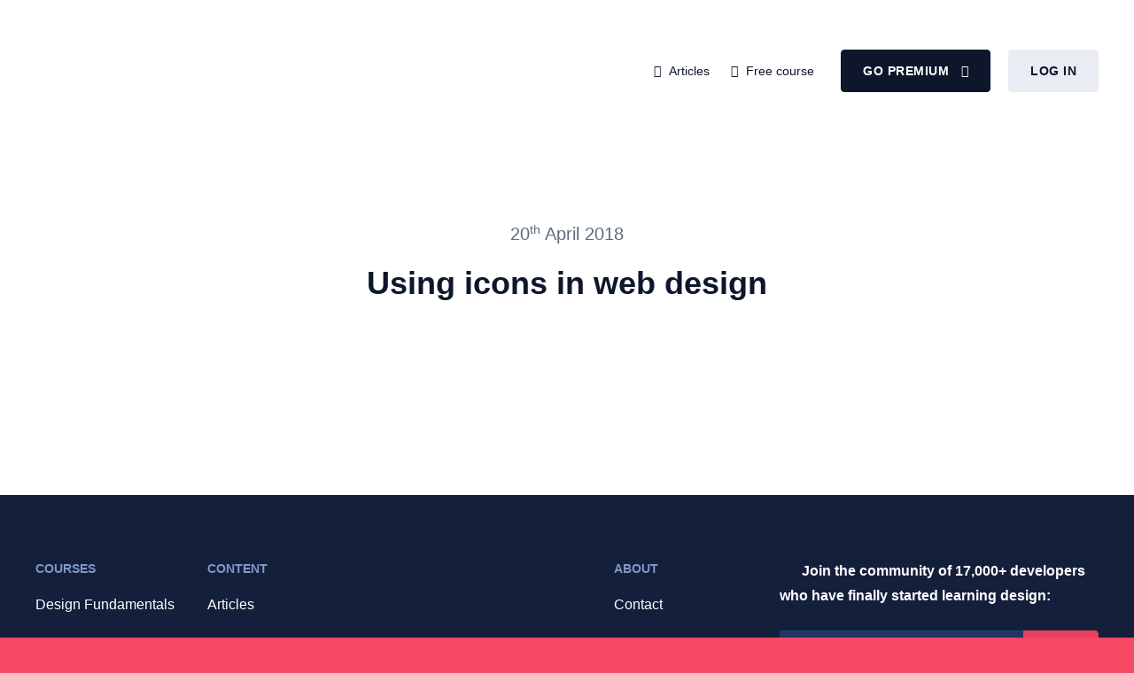

--- FILE ---
content_type: text/html; charset=UTF-8
request_url: https://designacademy.io/?attachment_id=1488
body_size: 27280
content:
<!DOCTYPE html>
<!--[if IE 8]><html lang="en-US" class="no-js ie ie8 lte8 lt9"><![endif]-->
<!--[if IE 9]><html lang="en-US" class="no-js ie ie9 lte9 "><![endif]-->
<!--[if (gt IE 9)|!(IE)]><!--><html lang="en-US" class="no-js"><!--<![endif]-->

<head>
	<meta charset="UTF-8" />
	<meta name="viewport" content="width=device-width, initial-scale=1.0"/>
	<script src="https://use.typekit.net/oyl0uos.js"></script>
	<script>try{Typekit.load({ async: true });}catch(e){}</script>
	<meta name='robots' content='index, follow, max-image-preview:large, max-snippet:-1, max-video-preview:-1' />
	<style>img:is([sizes="auto" i], [sizes^="auto," i]) { contain-intrinsic-size: 3000px 1500px }</style>
	<meta name="dlm-version" content="5.1.6">
	<!-- This site is optimized with the Yoast SEO plugin v26.3 - https://yoast.com/wordpress/plugins/seo/ -->
	<title>Using icons in web design - Design Academy</title>
	<link rel="canonical" href="https://designacademy.io/" />
	<meta property="og:locale" content="en_US" />
	<meta property="og:type" content="article" />
	<meta property="og:title" content="Using icons in web design - Design Academy" />
	<meta property="og:url" content="https://designacademy.io/" />
	<meta property="og:site_name" content="Design Academy" />
	<meta name="twitter:card" content="summary_large_image" />
	<script type="application/ld+json" class="yoast-schema-graph">{"@context":"https://schema.org","@graph":[{"@type":"WebPage","@id":"https://designacademy.io/","url":"https://designacademy.io/","name":"Using icons in web design - Design Academy","isPartOf":{"@id":"https://designacademy.io/#website"},"primaryImageOfPage":{"@id":"https://designacademy.io/#primaryimage"},"image":{"@id":"https://designacademy.io/#primaryimage"},"thumbnailUrl":"https://designacademy.io/wp-content/uploads/2018/03/Using-icons-in-web-design-pdf.jpg","datePublished":"2018-04-20T13:01:24+00:00","breadcrumb":{"@id":"https://designacademy.io/#breadcrumb"},"inLanguage":"en-US","potentialAction":[{"@type":"ReadAction","target":["https://designacademy.io/"]}]},{"@type":"ImageObject","inLanguage":"en-US","@id":"https://designacademy.io/#primaryimage","url":"https://designacademy.io/wp-content/uploads/2018/03/Using-icons-in-web-design-pdf.jpg","contentUrl":"https://designacademy.io/wp-content/uploads/2018/03/Using-icons-in-web-design-pdf.jpg"},{"@type":"BreadcrumbList","@id":"https://designacademy.io/#breadcrumb","itemListElement":[{"@type":"ListItem","position":1,"name":"Home","item":"https://designacademy.io/"},{"@type":"ListItem","position":2,"name":"Using icons in web design"}]},{"@type":"WebSite","@id":"https://designacademy.io/#website","url":"https://designacademy.io/","name":"Design Academy","description":"Learn design in 6 weeks!","publisher":{"@id":"https://designacademy.io/#organization"},"potentialAction":[{"@type":"SearchAction","target":{"@type":"EntryPoint","urlTemplate":"https://designacademy.io/?s={search_term_string}"},"query-input":{"@type":"PropertyValueSpecification","valueRequired":true,"valueName":"search_term_string"}}],"inLanguage":"en-US"},{"@type":"Organization","@id":"https://designacademy.io/#organization","name":"Design Academy","url":"https://designacademy.io/","logo":{"@type":"ImageObject","inLanguage":"en-US","@id":"https://designacademy.io/#/schema/logo/image/","url":"http://designacademy.io/wp-content/uploads/2021/01/design-academy-logo-dark@2x.png","contentUrl":"http://designacademy.io/wp-content/uploads/2021/01/design-academy-logo-dark@2x.png","width":1204,"height":193,"caption":"Design Academy"},"image":{"@id":"https://designacademy.io/#/schema/logo/image/"}}]}</script>
	<!-- / Yoast SEO plugin. -->


<link rel='dns-prefetch' href='//f.convertkit.com' />
<link rel='dns-prefetch' href='//fonts.googleapis.com' />
<link rel="alternate" type="application/rss+xml" title="Design Academy &raquo; Feed" href="https://designacademy.io/feed/" />
<link rel="alternate" type="application/rss+xml" title="Design Academy &raquo; Comments Feed" href="https://designacademy.io/comments/feed/" />
<link rel="alternate" type="application/rss+xml" title="Design Academy &raquo; Using icons in web design Comments Feed" href="https://designacademy.io/?attachment_id=1488/feed/" />
		<style>
			.lazyload,
			.lazyloading {
				max-width: 100%;
			}
		</style>
		<link rel='stylesheet' id='smart-coupon-css' href='https://designacademy.io/wp-content/plugins/woocommerce-smart-coupons/assets/css/smart-coupon.min.css?ver=6.8.3' type='text/css' media='all' />
<link rel='stylesheet' id='wp-block-library-css' href='https://designacademy.io/wp-includes/css/dist/block-library/style.min.css?ver=6.8.3' type='text/css' media='all' />
<style id='safe-svg-svg-icon-style-inline-css' type='text/css'>
.safe-svg-cover{text-align:center}.safe-svg-cover .safe-svg-inside{display:inline-block;max-width:100%}.safe-svg-cover svg{fill:currentColor;height:100%;max-height:100%;max-width:100%;width:100%}

</style>
<style id='leco-cp-login-style-inline-css' type='text/css'>
.leco-cp-login.leco-cp-branding h3,.leco-cp-login.leco-cp-branding input,.leco-cp-login.leco-cp-branding p{all:unset}.leco-cp-login input[type=email],.leco-cp-login input[type=password],.leco-cp-login input[type=search],.leco-cp-login input[type=tel],.leco-cp-login input[type=text],.leco-cp-login input[type=url],.leco-cp-login select,.leco-cp-login textarea{border-style:solid;border-width:1px;--tw-shadow:0 0 #0000;--tw-shadow-colored:0 0 #0000;background:var(--leco-cp-theme--bg-gray);border-color:#e7edf0;box-shadow:var(--tw-ring-offset-shadow,0 0 #0000),var(--tw-ring-shadow,0 0 #0000),var(--tw-shadow);box-sizing:border-box;color:var(--leco-cp-theme--dark-blue);outline:2px solid transparent;outline-offset:2px}.leco-cp-login input[type=email],.leco-cp-login input[type=password],.leco-cp-login input[type=search],.leco-cp-login input[type=tel],.leco-cp-login input[type=text],.leco-cp-login input[type=url],.leco-cp-login textarea{display:block;margin-bottom:2rem;width:100%}.leco-cp-login input[type=checkbox]{all:revert}.leco-cp-login input[type=checkbox]:after,.leco-cp-login input[type=checkbox]:before{content:none}.leco-cp-login select{padding:15px 18px}.leco-cp-login .btn,.leco-cp-login button,.leco-cp-login input[type=button],.leco-cp-login input[type=reset],.leco-cp-login input[type=submit]{-webkit-appearance:none;-moz-appearance:none;appearance:none;border-radius:25px;display:inline-block;font-size:1rem;font-weight:600;line-height:1.5rem;line-height:1.25;padding:1rem 3rem;text-align:center;vertical-align:top}.leco-cp-login input[type=email],.leco-cp-login input[type=password],.leco-cp-login input[type=search],.leco-cp-login input[type=tel],.leco-cp-login input[type=text],.leco-cp-login input[type=url],.leco-cp-login textarea{-webkit-appearance:none;-moz-appearance:none;appearance:none;display:inline-block;font-size:1rem;line-height:1.5rem;line-height:1.25;padding:15px 18px;vertical-align:top}.leco-cp-login .leco-cp-errors,.leco-cp-login .login-error,.leco-cp-login .message,.leco-cp-login .success{font-size:13px;margin-top:2rem;padding:12px;width:320px}.leco-cp-login form{margin:3.25rem auto auto;width:320px}.leco-cp-login .description{font-size:13px;margin-bottom:0;width:320px}.leco-cp-login.leco-cp-branding input:focus,.leco-cp-login.leco-cp-branding input[type=email]:focus,.leco-cp-login.leco-cp-branding input[type=password]:focus,.leco-cp-login.leco-cp-branding input[type=search]:focus,.leco-cp-login.leco-cp-branding input[type=tel]:focus,.leco-cp-login.leco-cp-branding input[type=url]:focus,.leco-cp-login.leco-cp-branding select:focus,.leco-cp-login.leco-cp-branding textarea:focus{border-color:var(--wp--preset--color--leco-cp-primary)}.leco-cp-login.leco-cp-branding input::-webkit-input-placeholder,.leco-cp-login.leco-cp-branding select::-webkit-input-placeholder,.leco-cp-login.leco-cp-branding textarea::-webkit-input-placeholder{color:var(--leco-cp-theme--gray)}.leco-cp-login.leco-cp-branding input::-moz-placeholder,.leco-cp-login.leco-cp-branding select::-moz-placeholder,.leco-cp-login.leco-cp-branding textarea::-moz-placeholder{color:var(--leco-cp-theme--gray);opacity:1}.leco-cp-login.leco-cp-branding input:-ms-input-placeholder,.leco-cp-login.leco-cp-branding select:-ms-input-placeholder,.leco-cp-login.leco-cp-branding textarea:-ms-input-placeholder{color:var(--leco-cp-theme--gray)}.leco-cp-login.leco-cp-branding .btn .iconset{vertical-align:middle;width:12px}.leco-cp-login.leco-cp-branding .btn .iconset .st0{vertical-align:top;stroke:#fff;stroke-width:8px}.leco-cp-login.leco-cp-branding label{color:#3c5063;display:block;font-size:.9375rem;line-height:1.625;margin-bottom:10px;padding-bottom:0}.leco-cp-login.leco-cp-branding #leco-cp-privacy+label{display:inline}.leco-cp-login.leco-cp-branding a{border:none;border-bottom:1px solid var(--wp--preset--color--leco-cp-secondary);color:var(--wp--preset--color--leco-cp-secondary);text-decoration:none}.leco-cp-login.leco-cp-branding a.project-item:hover{box-shadow:0 0 5px var(--wp--preset--color--leco-cp-primary)}.leco-cp-login.leco-cp-branding .cta-section,.leco-cp-login.leco-cp-branding .leco-cp-content dt{background:var(--wp--preset--color--leco-cp-primary);color:var(--wp--preset--color--leco-cp-primary-text)}.leco-cp-login.leco-cp-branding .btn,.leco-cp-login.leco-cp-branding .project-item.completed .checkmark,.leco-cp-login.leco-cp-branding button,.leco-cp-login.leco-cp-branding input[type=button],.leco-cp-login.leco-cp-branding input[type=reset],.leco-cp-login.leco-cp-branding input[type=submit]{background-color:var(--wp--preset--color--leco-cp-secondary);border:none;color:var(--wp--preset--color--leco-cp-secondary-text)}.leco-cp-login.leco-cp-branding .btn:hover,.leco-cp-login.leco-cp-branding input[type=button]:hover,.leco-cp-login.leco-cp-branding input[type=submit]:hover{background:var(--wp--preset--color--leco-cp-secondary);border:none;color:var(--wp--preset--color--leco-cp-secondary-text);filter:brightness(95%)}.leco-cp-login p.lost-password{float:left}.leco-cp-login p.login-remember{float:right}.leco-cp-login p.login-submit{clear:both;display:block;margin-top:3rem;text-align:center}.leco-cp-login #wp-submit.button.button-primary{margin-top:3rem}

</style>
<link rel='stylesheet' id='leco-cp-modules-style-css' href='https://designacademy.io/wp-content/plugins/leco-client-portal/build/blocks/modules/style-index.css?ver=6.8.3' type='text/css' media='all' />
<style id='leco-cp-phases-style-inline-css' type='text/css'>
.wp-block-leco-cp-phases h2.phase-title{margin-top:.8rem}.wp-block-leco-cp-phases .leco-cp-phase-text{color:#8594a3;font-size:.75rem;font-weight:700;letter-spacing:1px;line-height:1.25;text-transform:uppercase}.wp-block-leco-cp-phases .leco-cp-container{display:flex;flex-wrap:wrap;gap:0;justify-content:center;margin-left:auto;margin-right:auto;max-width:64rem;padding-left:1.25rem;padding-right:1.25rem;text-align:center}@media(min-width:1024px){.wp-block-leco-cp-phases .leco-cp-container{padding:0 2.3rem}}

</style>
<style id='leco-cp-project-status-block-style-inline-css' type='text/css'>
.wp-block-leco-cp-project-status-block{background-color:var(--wp--preset--color--leco-cp-primary);border:1px solid #e7eaec;border-radius:5px;box-shadow:0 1px 2px rgba(0,0,0,.1);color:var(--wp--preset--color--leco-cp-primary-text);display:flex;flex-direction:column;margin-bottom:1.5rem;text-align:center}.wp-block-leco-cp-project-status-block .value{align-items:center;background:#fff;color:var(--leco-cp-theme--dark-blue);flex:1;font-size:1.375rem;font-weight:700;justify-content:center;letter-spacing:-.03em;min-height:2.75rem;padding:1.875rem 1rem}@media(min-width:1024px){.wp-block-leco-cp-project-status-block .value{min-height:35px}}.wp-block-leco-cp-project-status-block .label{border-radius:0 0 5px 5px;display:block;font-size:.875rem;font-weight:700;padding:.9375rem}

</style>
<style id='leco-cp-project-status-style-inline-css' type='text/css'>
.leco-cp-container,.wp-block-leco-cp-project-status .block-editor-block-list__layout{display:flex;flex-wrap:wrap;gap:3.33%;justify-content:center}.leco-cp-container.leco-cp-cols-1>*,.leco-cp-container>*,.wp-block-leco-cp-project-status .block-editor-block-list__layout>*,.wp-block-leco-cp-project-status.leco-cp-cols-1 .block-editor-block-list__layout>*{flex-basis:100%}@media(min-width:1024px){.leco-cp-container.leco-cp-cols-2>*,.wp-block-leco-cp-project-status.leco-cp-cols-2 .block-editor-block-list__layout>*{flex-basis:48.335%}.leco-cp-container.leco-cp-cols-3>*,.wp-block-leco-cp-project-status.leco-cp-cols-3 .block-editor-block-list__layout>*{flex-basis:31.113%}.leco-cp-container.leco-cp-cols-4>*,.wp-block-leco-cp-project-status.leco-cp-cols-4 .block-editor-block-list__layout>*{flex-basis:22.502%}.leco-cp-container.leco-cp-cols-5>*,.wp-block-leco-cp-project-status.leco-cp-cols-5 .block-editor-block-list__layout>*{flex-basis:17.336%}}

</style>
<style id='leco-cp-search-bar-style-inline-css' type='text/css'>
.docsearch-container{position:relative}.docsearch-wrapper{width:100%}#docsearch{-webkit-appearance:none;-moz-appearance:none;appearance:none;background-color:#ebeef0;border-radius:.25rem;border-style:none;color:var(--leco-cp-theme--dark-blue);display:block;font-size:.875rem;line-height:1.25rem;line-height:1.5;min-width:190px;padding:.75rem 1rem .75rem 3rem;width:100%}#docsearch:focus{border-bottom-left-radius:0;border-bottom-right-radius:0;border-style:solid;border-top-left-radius:.25rem;border-top-right-radius:.25rem;border-width:1px;width:100%;--tw-bg-opacity:1;background-color:rgb(255 255 255/var(--tw-bg-opacity,1))}#docsearch::-moz-placeholder{color:var(--leco-cp-theme--dark-blue);opacity:1}#docsearch::placeholder{color:var(--leco-cp-theme--dark-blue);opacity:1}.search-icon{align-items:center;bottom:0;display:flex;left:0;padding-left:1.5rem;pointer-events:none;position:absolute;top:0}@media (min-width:1024px){.search-icon:first-child+.phase-title{margin-top:4rem}}.search-icon{top:3px}.search-icon svg{pointer-events:none;fill:currentColor;height:.875rem;width:.875rem}.search-feedback{align-items:center;border-bottom-left-radius:.25rem;border-bottom-right-radius:.25rem;display:flex;font-weight:600;padding:.75rem 1rem}@media (min-width:1024px){.search-feedback:first-child+.phase-title{margin-top:4rem}}.search-feedback{background-color:var(--wp--preset--color--leco-cp-primary);color:var(--wp--preset--color--leco-cp-primary-text)}.search-feedback p{margin-bottom:0}.search-feedback.hidden{display:none}@media (min-width:1024px){.docsearch-container{display:flex;flex-direction:row-reverse}@media (min-width:1024px){.docsearch-container:first-child+.phase-title{margin-top:4rem}}#docsearch{width:20%}#docsearch,#docsearch:focus{padding-left:3rem}#docsearch:focus+.search-icon{left:0;padding-left:1.5rem;padding-right:0;right:auto}.search-icon{left:auto;padding-left:0;padding-right:10.5rem;right:0}.flex:first-child+.phase-title{margin-top:4rem}.search-feedback{padding-left:3rem}}

</style>
<style id='leco-cp-header-logo-style-inline-css' type='text/css'>
.project-logo{height:auto;max-width:100%;padding:1.25rem}
.leco-cp-header-logo-icon{max-width:20px!important;min-width:20px!important}

</style>
<style id='leco-cp-register-style-inline-css' type='text/css'>
.leco-cp-register-form.leco-cp-branding h3,.leco-cp-register-form.leco-cp-branding input,.leco-cp-register-form.leco-cp-branding p{all:unset}.leco-cp-register-form input[type=email],.leco-cp-register-form input[type=password],.leco-cp-register-form input[type=search],.leco-cp-register-form input[type=tel],.leco-cp-register-form input[type=text],.leco-cp-register-form input[type=url],.leco-cp-register-form select,.leco-cp-register-form textarea{border-style:solid;border-width:1px;--tw-shadow:0 0 #0000;--tw-shadow-colored:0 0 #0000;background:var(--leco-cp-theme--bg-gray);border-color:#e7edf0;box-shadow:var(--tw-ring-offset-shadow,0 0 #0000),var(--tw-ring-shadow,0 0 #0000),var(--tw-shadow);box-sizing:border-box;color:var(--leco-cp-theme--dark-blue);outline:2px solid transparent;outline-offset:2px}.leco-cp-register-form input[type=email],.leco-cp-register-form input[type=password],.leco-cp-register-form input[type=search],.leco-cp-register-form input[type=tel],.leco-cp-register-form input[type=text],.leco-cp-register-form input[type=url],.leco-cp-register-form textarea{display:block;margin-bottom:2rem;width:100%}.leco-cp-register-form input[type=checkbox]{all:revert}.leco-cp-register-form input[type=checkbox]:after,.leco-cp-register-form input[type=checkbox]:before{content:none}.leco-cp-register-form select{padding:15px 18px}.leco-cp-register-form .btn,.leco-cp-register-form button,.leco-cp-register-form input[type=button],.leco-cp-register-form input[type=reset],.leco-cp-register-form input[type=submit]{-webkit-appearance:none;-moz-appearance:none;appearance:none;border-radius:25px;display:inline-block;font-size:1rem;font-weight:600;line-height:1.5rem;line-height:1.25;padding:1rem 3rem;text-align:center;vertical-align:top}.leco-cp-register-form input[type=email],.leco-cp-register-form input[type=password],.leco-cp-register-form input[type=search],.leco-cp-register-form input[type=tel],.leco-cp-register-form input[type=text],.leco-cp-register-form input[type=url],.leco-cp-register-form textarea{-webkit-appearance:none;-moz-appearance:none;appearance:none;display:inline-block;font-size:1rem;line-height:1.5rem;line-height:1.25;padding:15px 18px;vertical-align:top}.leco-cp-register-form .leco-cp-errors,.leco-cp-register-form .login-error,.leco-cp-register-form .message,.leco-cp-register-form .success{font-size:13px;margin-top:2rem;padding:12px;width:320px}.leco-cp-register-form form{margin:3.25rem auto auto;width:320px}.leco-cp-register-form .description{font-size:13px;margin-bottom:0;width:320px}.leco-cp-register-form.leco-cp-branding input:focus,.leco-cp-register-form.leco-cp-branding input[type=email]:focus,.leco-cp-register-form.leco-cp-branding input[type=password]:focus,.leco-cp-register-form.leco-cp-branding input[type=search]:focus,.leco-cp-register-form.leco-cp-branding input[type=tel]:focus,.leco-cp-register-form.leco-cp-branding input[type=url]:focus,.leco-cp-register-form.leco-cp-branding select:focus,.leco-cp-register-form.leco-cp-branding textarea:focus{border-color:var(--wp--preset--color--leco-cp-primary)}.leco-cp-register-form.leco-cp-branding input::-webkit-input-placeholder,.leco-cp-register-form.leco-cp-branding select::-webkit-input-placeholder,.leco-cp-register-form.leco-cp-branding textarea::-webkit-input-placeholder{color:var(--leco-cp-theme--gray)}.leco-cp-register-form.leco-cp-branding input::-moz-placeholder,.leco-cp-register-form.leco-cp-branding select::-moz-placeholder,.leco-cp-register-form.leco-cp-branding textarea::-moz-placeholder{color:var(--leco-cp-theme--gray);opacity:1}.leco-cp-register-form.leco-cp-branding input:-ms-input-placeholder,.leco-cp-register-form.leco-cp-branding select:-ms-input-placeholder,.leco-cp-register-form.leco-cp-branding textarea:-ms-input-placeholder{color:var(--leco-cp-theme--gray)}.leco-cp-register-form.leco-cp-branding .btn .iconset{vertical-align:middle;width:12px}.leco-cp-register-form.leco-cp-branding .btn .iconset .st0{vertical-align:top;stroke:#fff;stroke-width:8px}.leco-cp-register-form.leco-cp-branding label{color:#3c5063;display:block;font-size:.9375rem;line-height:1.625;margin-bottom:10px;padding-bottom:0}.leco-cp-register-form.leco-cp-branding #leco-cp-privacy+label{display:inline}.leco-cp-register-form.leco-cp-branding a{border:none;border-bottom:1px solid var(--wp--preset--color--leco-cp-secondary);color:var(--wp--preset--color--leco-cp-secondary);text-decoration:none}.leco-cp-register-form.leco-cp-branding a.project-item:hover{box-shadow:0 0 5px var(--wp--preset--color--leco-cp-primary)}.leco-cp-register-form.leco-cp-branding .cta-section,.leco-cp-register-form.leco-cp-branding .leco-cp-content dt{background:var(--wp--preset--color--leco-cp-primary);color:var(--wp--preset--color--leco-cp-primary-text)}.leco-cp-register-form.leco-cp-branding .btn,.leco-cp-register-form.leco-cp-branding .project-item.completed .checkmark,.leco-cp-register-form.leco-cp-branding button,.leco-cp-register-form.leco-cp-branding input[type=button],.leco-cp-register-form.leco-cp-branding input[type=reset],.leco-cp-register-form.leco-cp-branding input[type=submit]{background-color:var(--wp--preset--color--leco-cp-secondary);border:none;color:var(--wp--preset--color--leco-cp-secondary-text)}.leco-cp-register-form.leco-cp-branding .btn:hover,.leco-cp-register-form.leco-cp-branding input[type=button]:hover,.leco-cp-register-form.leco-cp-branding input[type=submit]:hover{background:var(--wp--preset--color--leco-cp-secondary);border:none;color:var(--wp--preset--color--leco-cp-secondary-text);filter:brightness(95%)}.leco-cp-register-form p.lost-password{float:left}.leco-cp-register-form p.login-remember{float:right}.leco-cp-register-form p.login-submit{clear:both;margin-top:3rem}.leco-cp-register-form .leco-cp-register-submit{margin-top:3rem;text-align:center}.leco-cp-register-form .leco-cp-register-privacy>h3{display:block;font-family:Open Sans,ui-sans-serif,system-ui,-apple-system,BlinkMacSystemFont,Segoe UI,Roboto,Helvetica Neue,Arial,Noto Sans,sans-serif,Apple Color Emoji,Segoe UI Emoji,Segoe UI Symbol,Noto Color Emoji;font-size:1.25rem;font-weight:700;margin-bottom:1.25rem}

</style>
<link rel='stylesheet' id='ultp-gutenberg-blocks-css' href='https://designacademy.io/wp-content/plugins/uncanny-toolkit-pro/src/blocks/dist/blocks.style.build.css?ver=3.6.3' type='text/css' media='all' />
<style id='global-styles-inline-css' type='text/css'>
:root{--wp--preset--aspect-ratio--square: 1;--wp--preset--aspect-ratio--4-3: 4/3;--wp--preset--aspect-ratio--3-4: 3/4;--wp--preset--aspect-ratio--3-2: 3/2;--wp--preset--aspect-ratio--2-3: 2/3;--wp--preset--aspect-ratio--16-9: 16/9;--wp--preset--aspect-ratio--9-16: 9/16;--wp--preset--color--black: #000000;--wp--preset--color--cyan-bluish-gray: #abb8c3;--wp--preset--color--white: #ffffff;--wp--preset--color--pale-pink: #f78da7;--wp--preset--color--vivid-red: #cf2e2e;--wp--preset--color--luminous-vivid-orange: #ff6900;--wp--preset--color--luminous-vivid-amber: #fcb900;--wp--preset--color--light-green-cyan: #7bdcb5;--wp--preset--color--vivid-green-cyan: #00d084;--wp--preset--color--pale-cyan-blue: #8ed1fc;--wp--preset--color--vivid-cyan-blue: #0693e3;--wp--preset--color--vivid-purple: #9b51e0;--wp--preset--gradient--vivid-cyan-blue-to-vivid-purple: linear-gradient(135deg,rgba(6,147,227,1) 0%,rgb(155,81,224) 100%);--wp--preset--gradient--light-green-cyan-to-vivid-green-cyan: linear-gradient(135deg,rgb(122,220,180) 0%,rgb(0,208,130) 100%);--wp--preset--gradient--luminous-vivid-amber-to-luminous-vivid-orange: linear-gradient(135deg,rgba(252,185,0,1) 0%,rgba(255,105,0,1) 100%);--wp--preset--gradient--luminous-vivid-orange-to-vivid-red: linear-gradient(135deg,rgba(255,105,0,1) 0%,rgb(207,46,46) 100%);--wp--preset--gradient--very-light-gray-to-cyan-bluish-gray: linear-gradient(135deg,rgb(238,238,238) 0%,rgb(169,184,195) 100%);--wp--preset--gradient--cool-to-warm-spectrum: linear-gradient(135deg,rgb(74,234,220) 0%,rgb(151,120,209) 20%,rgb(207,42,186) 40%,rgb(238,44,130) 60%,rgb(251,105,98) 80%,rgb(254,248,76) 100%);--wp--preset--gradient--blush-light-purple: linear-gradient(135deg,rgb(255,206,236) 0%,rgb(152,150,240) 100%);--wp--preset--gradient--blush-bordeaux: linear-gradient(135deg,rgb(254,205,165) 0%,rgb(254,45,45) 50%,rgb(107,0,62) 100%);--wp--preset--gradient--luminous-dusk: linear-gradient(135deg,rgb(255,203,112) 0%,rgb(199,81,192) 50%,rgb(65,88,208) 100%);--wp--preset--gradient--pale-ocean: linear-gradient(135deg,rgb(255,245,203) 0%,rgb(182,227,212) 50%,rgb(51,167,181) 100%);--wp--preset--gradient--electric-grass: linear-gradient(135deg,rgb(202,248,128) 0%,rgb(113,206,126) 100%);--wp--preset--gradient--midnight: linear-gradient(135deg,rgb(2,3,129) 0%,rgb(40,116,252) 100%);--wp--preset--font-size--small: 13px;--wp--preset--font-size--medium: 20px;--wp--preset--font-size--large: 36px;--wp--preset--font-size--x-large: 42px;--wp--preset--spacing--20: 0.44rem;--wp--preset--spacing--30: 0.67rem;--wp--preset--spacing--40: 1rem;--wp--preset--spacing--50: 1.5rem;--wp--preset--spacing--60: 2.25rem;--wp--preset--spacing--70: 3.38rem;--wp--preset--spacing--80: 5.06rem;--wp--preset--shadow--natural: 6px 6px 9px rgba(0, 0, 0, 0.2);--wp--preset--shadow--deep: 12px 12px 50px rgba(0, 0, 0, 0.4);--wp--preset--shadow--sharp: 6px 6px 0px rgba(0, 0, 0, 0.2);--wp--preset--shadow--outlined: 6px 6px 0px -3px rgba(255, 255, 255, 1), 6px 6px rgba(0, 0, 0, 1);--wp--preset--shadow--crisp: 6px 6px 0px rgba(0, 0, 0, 1);}:where(body) { margin: 0; }.wp-site-blocks > .alignleft { float: left; margin-right: 2em; }.wp-site-blocks > .alignright { float: right; margin-left: 2em; }.wp-site-blocks > .aligncenter { justify-content: center; margin-left: auto; margin-right: auto; }:where(.is-layout-flex){gap: 0.5em;}:where(.is-layout-grid){gap: 0.5em;}.is-layout-flow > .alignleft{float: left;margin-inline-start: 0;margin-inline-end: 2em;}.is-layout-flow > .alignright{float: right;margin-inline-start: 2em;margin-inline-end: 0;}.is-layout-flow > .aligncenter{margin-left: auto !important;margin-right: auto !important;}.is-layout-constrained > .alignleft{float: left;margin-inline-start: 0;margin-inline-end: 2em;}.is-layout-constrained > .alignright{float: right;margin-inline-start: 2em;margin-inline-end: 0;}.is-layout-constrained > .aligncenter{margin-left: auto !important;margin-right: auto !important;}.is-layout-constrained > :where(:not(.alignleft):not(.alignright):not(.alignfull)){margin-left: auto !important;margin-right: auto !important;}body .is-layout-flex{display: flex;}.is-layout-flex{flex-wrap: wrap;align-items: center;}.is-layout-flex > :is(*, div){margin: 0;}body .is-layout-grid{display: grid;}.is-layout-grid > :is(*, div){margin: 0;}body{padding-top: 0px;padding-right: 0px;padding-bottom: 0px;padding-left: 0px;}a:where(:not(.wp-element-button)){text-decoration: underline;}:root :where(.wp-element-button, .wp-block-button__link){background-color: #32373c;border-width: 0;color: #fff;font-family: inherit;font-size: inherit;line-height: inherit;padding: calc(0.667em + 2px) calc(1.333em + 2px);text-decoration: none;}.has-black-color{color: var(--wp--preset--color--black) !important;}.has-cyan-bluish-gray-color{color: var(--wp--preset--color--cyan-bluish-gray) !important;}.has-white-color{color: var(--wp--preset--color--white) !important;}.has-pale-pink-color{color: var(--wp--preset--color--pale-pink) !important;}.has-vivid-red-color{color: var(--wp--preset--color--vivid-red) !important;}.has-luminous-vivid-orange-color{color: var(--wp--preset--color--luminous-vivid-orange) !important;}.has-luminous-vivid-amber-color{color: var(--wp--preset--color--luminous-vivid-amber) !important;}.has-light-green-cyan-color{color: var(--wp--preset--color--light-green-cyan) !important;}.has-vivid-green-cyan-color{color: var(--wp--preset--color--vivid-green-cyan) !important;}.has-pale-cyan-blue-color{color: var(--wp--preset--color--pale-cyan-blue) !important;}.has-vivid-cyan-blue-color{color: var(--wp--preset--color--vivid-cyan-blue) !important;}.has-vivid-purple-color{color: var(--wp--preset--color--vivid-purple) !important;}.has-black-background-color{background-color: var(--wp--preset--color--black) !important;}.has-cyan-bluish-gray-background-color{background-color: var(--wp--preset--color--cyan-bluish-gray) !important;}.has-white-background-color{background-color: var(--wp--preset--color--white) !important;}.has-pale-pink-background-color{background-color: var(--wp--preset--color--pale-pink) !important;}.has-vivid-red-background-color{background-color: var(--wp--preset--color--vivid-red) !important;}.has-luminous-vivid-orange-background-color{background-color: var(--wp--preset--color--luminous-vivid-orange) !important;}.has-luminous-vivid-amber-background-color{background-color: var(--wp--preset--color--luminous-vivid-amber) !important;}.has-light-green-cyan-background-color{background-color: var(--wp--preset--color--light-green-cyan) !important;}.has-vivid-green-cyan-background-color{background-color: var(--wp--preset--color--vivid-green-cyan) !important;}.has-pale-cyan-blue-background-color{background-color: var(--wp--preset--color--pale-cyan-blue) !important;}.has-vivid-cyan-blue-background-color{background-color: var(--wp--preset--color--vivid-cyan-blue) !important;}.has-vivid-purple-background-color{background-color: var(--wp--preset--color--vivid-purple) !important;}.has-black-border-color{border-color: var(--wp--preset--color--black) !important;}.has-cyan-bluish-gray-border-color{border-color: var(--wp--preset--color--cyan-bluish-gray) !important;}.has-white-border-color{border-color: var(--wp--preset--color--white) !important;}.has-pale-pink-border-color{border-color: var(--wp--preset--color--pale-pink) !important;}.has-vivid-red-border-color{border-color: var(--wp--preset--color--vivid-red) !important;}.has-luminous-vivid-orange-border-color{border-color: var(--wp--preset--color--luminous-vivid-orange) !important;}.has-luminous-vivid-amber-border-color{border-color: var(--wp--preset--color--luminous-vivid-amber) !important;}.has-light-green-cyan-border-color{border-color: var(--wp--preset--color--light-green-cyan) !important;}.has-vivid-green-cyan-border-color{border-color: var(--wp--preset--color--vivid-green-cyan) !important;}.has-pale-cyan-blue-border-color{border-color: var(--wp--preset--color--pale-cyan-blue) !important;}.has-vivid-cyan-blue-border-color{border-color: var(--wp--preset--color--vivid-cyan-blue) !important;}.has-vivid-purple-border-color{border-color: var(--wp--preset--color--vivid-purple) !important;}.has-vivid-cyan-blue-to-vivid-purple-gradient-background{background: var(--wp--preset--gradient--vivid-cyan-blue-to-vivid-purple) !important;}.has-light-green-cyan-to-vivid-green-cyan-gradient-background{background: var(--wp--preset--gradient--light-green-cyan-to-vivid-green-cyan) !important;}.has-luminous-vivid-amber-to-luminous-vivid-orange-gradient-background{background: var(--wp--preset--gradient--luminous-vivid-amber-to-luminous-vivid-orange) !important;}.has-luminous-vivid-orange-to-vivid-red-gradient-background{background: var(--wp--preset--gradient--luminous-vivid-orange-to-vivid-red) !important;}.has-very-light-gray-to-cyan-bluish-gray-gradient-background{background: var(--wp--preset--gradient--very-light-gray-to-cyan-bluish-gray) !important;}.has-cool-to-warm-spectrum-gradient-background{background: var(--wp--preset--gradient--cool-to-warm-spectrum) !important;}.has-blush-light-purple-gradient-background{background: var(--wp--preset--gradient--blush-light-purple) !important;}.has-blush-bordeaux-gradient-background{background: var(--wp--preset--gradient--blush-bordeaux) !important;}.has-luminous-dusk-gradient-background{background: var(--wp--preset--gradient--luminous-dusk) !important;}.has-pale-ocean-gradient-background{background: var(--wp--preset--gradient--pale-ocean) !important;}.has-electric-grass-gradient-background{background: var(--wp--preset--gradient--electric-grass) !important;}.has-midnight-gradient-background{background: var(--wp--preset--gradient--midnight) !important;}.has-small-font-size{font-size: var(--wp--preset--font-size--small) !important;}.has-medium-font-size{font-size: var(--wp--preset--font-size--medium) !important;}.has-large-font-size{font-size: var(--wp--preset--font-size--large) !important;}.has-x-large-font-size{font-size: var(--wp--preset--font-size--x-large) !important;}
:where(.wp-block-post-template.is-layout-flex){gap: 1.25em;}:where(.wp-block-post-template.is-layout-grid){gap: 1.25em;}
:where(.wp-block-columns.is-layout-flex){gap: 2em;}:where(.wp-block-columns.is-layout-grid){gap: 2em;}
:root :where(.wp-block-pullquote){font-size: 1.5em;line-height: 1.6;}
</style>
<link rel='stylesheet' id='contact-form-7-css' href='https://designacademy.io/wp-content/plugins/contact-form-7/includes/css/styles.css?ver=6.1.3' type='text/css' media='all' />
<link rel='stylesheet' id='learndash_quiz_front_css-css' href='//designacademy.io/wp-content/plugins/sfwd-lms/themes/legacy/templates/learndash_quiz_front.min.css?ver=4.3.0.2' type='text/css' media='all' />
<link rel='stylesheet' id='jquery-dropdown-css-css' href='//designacademy.io/wp-content/plugins/sfwd-lms/assets/css/jquery.dropdown.min.css?ver=4.3.0.2' type='text/css' media='all' />
<link rel='stylesheet' id='learndash_lesson_video-css' href='//designacademy.io/wp-content/plugins/sfwd-lms/themes/legacy/templates/learndash_lesson_video.min.css?ver=4.3.0.2' type='text/css' media='all' />
<link rel='stylesheet' id='uncannyowl-learndash-toolkit-free-css' href='https://designacademy.io/wp-content/plugins/uncanny-learndash-toolkit/src/assets/frontend/dist/bundle.min.css?ver=3.7.0.4' type='text/css' media='all' />
<link rel='stylesheet' id='ultp-frontend-css' href='https://designacademy.io/wp-content/plugins/uncanny-toolkit-pro/src/assets/dist/frontend/bundle.min.css?ver=3.6.3' type='text/css' media='all' />
<style id='woocommerce-inline-inline-css' type='text/css'>
.woocommerce form .form-row .required { visibility: visible; }
</style>
<link rel='stylesheet' id='affwp-forms-css' href='https://designacademy.io/wp-content/plugins/affiliate-wp/assets/css/forms.min.css?ver=2.30.0' type='text/css' media='all' />
<link rel='stylesheet' id='if-menu-site-css-css' href='https://designacademy.io/wp-content/plugins/if-menu/assets/if-menu-site.css?ver=6.8.3' type='text/css' media='all' />
<link rel='stylesheet' id='brands-styles-css' href='https://designacademy.io/wp-content/plugins/woocommerce/assets/css/brands.css?ver=10.3.4' type='text/css' media='all' />
<link rel='stylesheet' id='google-fonts-css' href='//fonts.googleapis.com/css?family=Open+Sans%3A400%2C700%7CSource+Sans+Pro%3A400%2C600&#038;ver=6.8.3' type='text/css' media='all' />
<link rel='stylesheet' id='normalize-css' href='https://designacademy.io/wp-content/themes/designacademy/css/vendor/normalize.min.css?ver=6.8.3' type='text/css' media='all' />
<link rel='stylesheet' id='ouibounce-css' href='https://designacademy.io/wp-content/themes/designacademy/css/vendor/ouibounce.min.css?ver=6.8.3' type='text/css' media='all' />
<link rel='stylesheet' id='style-css' href='https://designacademy.io/wp-content/themes/designacademy/style.css?ver=1.0.12' type='text/css' media='all' />
<link rel='stylesheet' id='learndash-front-css' href='//designacademy.io/wp-content/plugins/sfwd-lms/themes/ld30/assets/css/learndash.min.css?ver=4.3.0.2' type='text/css' media='all' />
<style id='learndash-front-inline-css' type='text/css'>
		.learndash-wrapper .ld-item-list .ld-item-list-item.ld-is-next,
		.learndash-wrapper .wpProQuiz_content .wpProQuiz_questionListItem label:focus-within {
			border-color: #0d162a;
		}

		/*
		.learndash-wrapper a:not(.ld-button):not(#quiz_continue_link):not(.ld-focus-menu-link):not(.btn-blue):not(#quiz_continue_link):not(.ld-js-register-account):not(#ld-focus-mode-course-heading):not(#btn-join):not(.ld-item-name):not(.ld-table-list-item-preview):not(.ld-lesson-item-preview-heading),
		 */

		.learndash-wrapper .ld-breadcrumbs a,
		.learndash-wrapper .ld-lesson-item.ld-is-current-lesson .ld-lesson-item-preview-heading,
		.learndash-wrapper .ld-lesson-item.ld-is-current-lesson .ld-lesson-title,
		.learndash-wrapper .ld-primary-color-hover:hover,
		.learndash-wrapper .ld-primary-color,
		.learndash-wrapper .ld-primary-color-hover:hover,
		.learndash-wrapper .ld-primary-color,
		.learndash-wrapper .ld-tabs .ld-tabs-navigation .ld-tab.ld-active,
		.learndash-wrapper .ld-button.ld-button-transparent,
		.learndash-wrapper .ld-button.ld-button-reverse,
		.learndash-wrapper .ld-icon-certificate,
		.learndash-wrapper .ld-login-modal .ld-login-modal-login .ld-modal-heading,
		#wpProQuiz_user_content a,
		.learndash-wrapper .ld-item-list .ld-item-list-item a.ld-item-name:hover,
		.learndash-wrapper .ld-focus-comments__heading-actions .ld-expand-button,
		.learndash-wrapper .ld-focus-comments__heading a,
		.learndash-wrapper .ld-focus-comments .comment-respond a,
		.learndash-wrapper .ld-focus-comment .ld-comment-reply a.comment-reply-link:hover,
		.learndash-wrapper .ld-expand-button.ld-button-alternate {
			color: #0d162a !important;
		}

		.learndash-wrapper .ld-focus-comment.bypostauthor>.ld-comment-wrapper,
		.learndash-wrapper .ld-focus-comment.role-group_leader>.ld-comment-wrapper,
		.learndash-wrapper .ld-focus-comment.role-administrator>.ld-comment-wrapper {
			background-color:rgba(13, 22, 42, 0.03) !important;
		}


		.learndash-wrapper .ld-primary-background,
		.learndash-wrapper .ld-tabs .ld-tabs-navigation .ld-tab.ld-active:after {
			background: #0d162a !important;
		}



		.learndash-wrapper .ld-course-navigation .ld-lesson-item.ld-is-current-lesson .ld-status-incomplete,
		.learndash-wrapper .ld-focus-comment.bypostauthor:not(.ptype-sfwd-assignment) >.ld-comment-wrapper>.ld-comment-avatar img,
		.learndash-wrapper .ld-focus-comment.role-group_leader>.ld-comment-wrapper>.ld-comment-avatar img,
		.learndash-wrapper .ld-focus-comment.role-administrator>.ld-comment-wrapper>.ld-comment-avatar img {
			border-color: #0d162a !important;
		}



		.learndash-wrapper .ld-loading::before {
			border-top:3px solid #0d162a !important;
		}

		.learndash-wrapper .ld-button:hover:not(.learndash-link-previous-incomplete):not(.ld-button-transparent),
		#learndash-tooltips .ld-tooltip:after,
		#learndash-tooltips .ld-tooltip,
		.learndash-wrapper .ld-primary-background,
		.learndash-wrapper .btn-join,
		.learndash-wrapper #btn-join,
		.learndash-wrapper .ld-button:not(.ld-button-reverse):not(.learndash-link-previous-incomplete):not(.ld-button-transparent),
		.learndash-wrapper .ld-expand-button,
		.learndash-wrapper .wpProQuiz_content .wpProQuiz_button:not(.wpProQuiz_button_reShowQuestion):not(.wpProQuiz_button_restartQuiz),
		.learndash-wrapper .wpProQuiz_content .wpProQuiz_button2,
		.learndash-wrapper .ld-focus .ld-focus-sidebar .ld-course-navigation-heading,
		.learndash-wrapper .ld-focus .ld-focus-sidebar .ld-focus-sidebar-trigger,
		.learndash-wrapper .ld-focus-comments .form-submit #submit,
		.learndash-wrapper .ld-login-modal input[type='submit'],
		.learndash-wrapper .ld-login-modal .ld-login-modal-register,
		.learndash-wrapper .wpProQuiz_content .wpProQuiz_certificate a.btn-blue,
		.learndash-wrapper .ld-focus .ld-focus-header .ld-user-menu .ld-user-menu-items a,
		#wpProQuiz_user_content table.wp-list-table thead th,
		#wpProQuiz_overlay_close,
		.learndash-wrapper .ld-expand-button.ld-button-alternate .ld-icon {
			background-color: #0d162a !important;
		}

		.learndash-wrapper .ld-focus .ld-focus-header .ld-user-menu .ld-user-menu-items:before {
			border-bottom-color: #0d162a !important;
		}

		.learndash-wrapper .ld-button.ld-button-transparent:hover {
			background: transparent !important;
		}

		.learndash-wrapper .ld-focus .ld-focus-header .sfwd-mark-complete .learndash_mark_complete_button,
		.learndash-wrapper .ld-focus .ld-focus-header #sfwd-mark-complete #learndash_mark_complete_button,
		.learndash-wrapper .ld-button.ld-button-transparent,
		.learndash-wrapper .ld-button.ld-button-alternate,
		.learndash-wrapper .ld-expand-button.ld-button-alternate {
			background-color:transparent !important;
		}

		.learndash-wrapper .ld-focus-header .ld-user-menu .ld-user-menu-items a,
		.learndash-wrapper .ld-button.ld-button-reverse:hover,
		.learndash-wrapper .ld-alert-success .ld-alert-icon.ld-icon-certificate,
		.learndash-wrapper .ld-alert-warning .ld-button:not(.learndash-link-previous-incomplete),
		.learndash-wrapper .ld-primary-background.ld-status {
			color:white !important;
		}

		.learndash-wrapper .ld-status.ld-status-unlocked {
			background-color: rgba(13,22,42,0.2) !important;
			color: #0d162a !important;
		}

		.learndash-wrapper .wpProQuiz_content .wpProQuiz_addToplist {
			background-color: rgba(13,22,42,0.1) !important;
			border: 1px solid #0d162a !important;
		}

		.learndash-wrapper .wpProQuiz_content .wpProQuiz_toplistTable th {
			background: #0d162a !important;
		}

		.learndash-wrapper .wpProQuiz_content .wpProQuiz_toplistTrOdd {
			background-color: rgba(13,22,42,0.1) !important;
		}

		.learndash-wrapper .wpProQuiz_content .wpProQuiz_reviewDiv li.wpProQuiz_reviewQuestionTarget {
			background-color: #0d162a !important;
		}
		.learndash-wrapper .wpProQuiz_content .wpProQuiz_time_limit .wpProQuiz_progress {
			background-color: #0d162a !important;
		}
		
		.learndash-wrapper #quiz_continue_link,
		.learndash-wrapper .ld-secondary-background,
		.learndash-wrapper .learndash_mark_complete_button,
		.learndash-wrapper #learndash_mark_complete_button,
		.learndash-wrapper .ld-status-complete,
		.learndash-wrapper .ld-alert-success .ld-button,
		.learndash-wrapper .ld-alert-success .ld-alert-icon {
			background-color: #ea425e !important;
		}

		.learndash-wrapper .wpProQuiz_content a#quiz_continue_link {
			background-color: #ea425e !important;
		}

		.learndash-wrapper .course_progress .sending_progress_bar {
			background: #ea425e !important;
		}

		.learndash-wrapper .wpProQuiz_content .wpProQuiz_button_reShowQuestion:hover, .learndash-wrapper .wpProQuiz_content .wpProQuiz_button_restartQuiz:hover {
			background-color: #ea425e !important;
			opacity: 0.75;
		}

		.learndash-wrapper .ld-secondary-color-hover:hover,
		.learndash-wrapper .ld-secondary-color,
		.learndash-wrapper .ld-focus .ld-focus-header .sfwd-mark-complete .learndash_mark_complete_button,
		.learndash-wrapper .ld-focus .ld-focus-header #sfwd-mark-complete #learndash_mark_complete_button,
		.learndash-wrapper .ld-focus .ld-focus-header .sfwd-mark-complete:after {
			color: #ea425e !important;
		}

		.learndash-wrapper .ld-secondary-in-progress-icon {
			border-left-color: #ea425e !important;
			border-top-color: #ea425e !important;
		}

		.learndash-wrapper .ld-alert-success {
			border-color: #ea425e;
			background-color: transparent !important;
			color: #ea425e;
		}

		.learndash-wrapper .wpProQuiz_content .wpProQuiz_reviewQuestion li.wpProQuiz_reviewQuestionSolved,
		.learndash-wrapper .wpProQuiz_content .wpProQuiz_box li.wpProQuiz_reviewQuestionSolved {
			background-color: #ea425e !important;
		}

		.learndash-wrapper .wpProQuiz_content  .wpProQuiz_reviewLegend span.wpProQuiz_reviewColor_Answer {
			background-color: #ea425e !important;
		}

		
</style>
<link rel='stylesheet' id='am-woo-css' href='https://designacademy.io/wp-content/themes/designacademy/assets/css/woocommerce.css?ver=1.0.22' type='text/css' media='all' />
<link rel='stylesheet' id='am-styles-css' href='https://designacademy.io/wp-content/themes/designacademy/assets/css/style.css?ver=1635957750' type='text/css' media='all' />
<link rel='stylesheet' id='am-styles-wp-css' href='https://designacademy.io/wp-content/themes/designacademy/assets/css/style-wp.css?ver=1637233454' type='text/css' media='all' />
<link rel='stylesheet' id='wc-bundle-style-css' href='https://designacademy.io/wp-content/plugins/woocommerce-product-bundles/assets/css/frontend/woocommerce.css?ver=5.9.2' type='text/css' media='all' />
<script type="text/javascript" src="https://designacademy.io/wp-includes/js/dist/vendor/react.min.js?ver=18.3.1.1" id="react-js"></script>
<script type="text/javascript" src="https://designacademy.io/wp-includes/js/dist/vendor/react-dom.min.js?ver=18.3.1.1" id="react-dom-js"></script>
<script type="text/javascript" src="https://designacademy.io/wp-includes/js/dist/vendor/react-jsx-runtime.min.js?ver=18.3.1" id="react-jsx-runtime-js"></script>
<script type="text/javascript" src="https://designacademy.io/wp-includes/js/dist/hooks.min.js?ver=4d63a3d491d11ffd8ac6" id="wp-hooks-js"></script>
<script type="text/javascript" src="https://designacademy.io/wp-includes/js/dist/i18n.min.js?ver=5e580eb46a90c2b997e6" id="wp-i18n-js"></script>
<script type="text/javascript" id="wp-i18n-js-after">
/* <![CDATA[ */
wp.i18n.setLocaleData( { 'text direction\u0004ltr': [ 'ltr' ] } );
/* ]]> */
</script>
<script type="text/javascript" src="https://designacademy.io/wp-includes/js/dist/vendor/wp-polyfill.min.js?ver=3.15.0" id="wp-polyfill-js"></script>
<script type="text/javascript" src="https://designacademy.io/wp-includes/js/dist/url.min.js?ver=c2964167dfe2477c14ea" id="wp-url-js"></script>
<script type="text/javascript" src="https://designacademy.io/wp-includes/js/dist/api-fetch.min.js?ver=3623a576c78df404ff20" id="wp-api-fetch-js"></script>
<script type="text/javascript" id="wp-api-fetch-js-after">
/* <![CDATA[ */
wp.apiFetch.use( wp.apiFetch.createRootURLMiddleware( "https://designacademy.io/wp-json/" ) );
wp.apiFetch.nonceMiddleware = wp.apiFetch.createNonceMiddleware( "fa0031b748" );
wp.apiFetch.use( wp.apiFetch.nonceMiddleware );
wp.apiFetch.use( wp.apiFetch.mediaUploadMiddleware );
wp.apiFetch.nonceEndpoint = "https://designacademy.io/wp-admin/admin-ajax.php?action=rest-nonce";
/* ]]> */
</script>
<script type="text/javascript" src="https://designacademy.io/wp-includes/js/dist/dom-ready.min.js?ver=f77871ff7694fffea381" id="wp-dom-ready-js"></script>
<script type="text/javascript" src="https://designacademy.io/wp-includes/js/dist/a11y.min.js?ver=3156534cc54473497e14" id="wp-a11y-js"></script>
<script type="text/javascript" src="https://designacademy.io/wp-includes/js/dist/blob.min.js?ver=9113eed771d446f4a556" id="wp-blob-js"></script>
<script type="text/javascript" src="https://designacademy.io/wp-includes/js/dist/block-serialization-default-parser.min.js?ver=14d44daebf663d05d330" id="wp-block-serialization-default-parser-js"></script>
<script type="text/javascript" src="https://designacademy.io/wp-includes/js/dist/autop.min.js?ver=9fb50649848277dd318d" id="wp-autop-js"></script>
<script type="text/javascript" src="https://designacademy.io/wp-includes/js/dist/deprecated.min.js?ver=e1f84915c5e8ae38964c" id="wp-deprecated-js"></script>
<script type="text/javascript" src="https://designacademy.io/wp-includes/js/dist/dom.min.js?ver=80bd57c84b45cf04f4ce" id="wp-dom-js"></script>
<script type="text/javascript" src="https://designacademy.io/wp-includes/js/dist/escape-html.min.js?ver=6561a406d2d232a6fbd2" id="wp-escape-html-js"></script>
<script type="text/javascript" src="https://designacademy.io/wp-includes/js/dist/element.min.js?ver=a4eeeadd23c0d7ab1d2d" id="wp-element-js"></script>
<script type="text/javascript" src="https://designacademy.io/wp-includes/js/dist/is-shallow-equal.min.js?ver=e0f9f1d78d83f5196979" id="wp-is-shallow-equal-js"></script>
<script type="text/javascript" src="https://designacademy.io/wp-includes/js/dist/keycodes.min.js?ver=034ff647a54b018581d3" id="wp-keycodes-js"></script>
<script type="text/javascript" src="https://designacademy.io/wp-includes/js/dist/priority-queue.min.js?ver=9c21c957c7e50ffdbf48" id="wp-priority-queue-js"></script>
<script type="text/javascript" src="https://designacademy.io/wp-includes/js/dist/compose.min.js?ver=84bcf832a5c99203f3db" id="wp-compose-js"></script>
<script type="text/javascript" src="https://designacademy.io/wp-includes/js/dist/private-apis.min.js?ver=0f8478f1ba7e0eea562b" id="wp-private-apis-js"></script>
<script type="text/javascript" src="https://designacademy.io/wp-includes/js/dist/redux-routine.min.js?ver=8bb92d45458b29590f53" id="wp-redux-routine-js"></script>
<script type="text/javascript" src="https://designacademy.io/wp-includes/js/dist/data.min.js?ver=fe6c4835cd00e12493c3" id="wp-data-js"></script>
<script type="text/javascript" id="wp-data-js-after">
/* <![CDATA[ */
( function() {
	var userId = 0;
	var storageKey = "WP_DATA_USER_" + userId;
	wp.data
		.use( wp.data.plugins.persistence, { storageKey: storageKey } );
} )();
/* ]]> */
</script>
<script type="text/javascript" src="https://designacademy.io/wp-includes/js/dist/html-entities.min.js?ver=2cd3358363e0675638fb" id="wp-html-entities-js"></script>
<script type="text/javascript" src="https://designacademy.io/wp-includes/js/dist/rich-text.min.js?ver=74178fc8c4d67d66f1a8" id="wp-rich-text-js"></script>
<script type="text/javascript" src="https://designacademy.io/wp-includes/js/dist/shortcode.min.js?ver=b7747eee0efafd2f0c3b" id="wp-shortcode-js"></script>
<script type="text/javascript" src="https://designacademy.io/wp-includes/js/dist/warning.min.js?ver=ed7c8b0940914f4fe44b" id="wp-warning-js"></script>
<script type="text/javascript" src="https://designacademy.io/wp-includes/js/dist/blocks.min.js?ver=84530c06a3c62815b497" id="wp-blocks-js"></script>
<script type="text/javascript" src="https://designacademy.io/wp-includes/js/dist/vendor/moment.min.js?ver=2.30.1" id="moment-js"></script>
<script type="text/javascript" id="moment-js-after">
/* <![CDATA[ */
moment.updateLocale( 'en_US', {"months":["January","February","March","April","May","June","July","August","September","October","November","December"],"monthsShort":["Jan","Feb","Mar","Apr","May","Jun","Jul","Aug","Sep","Oct","Nov","Dec"],"weekdays":["Sunday","Monday","Tuesday","Wednesday","Thursday","Friday","Saturday"],"weekdaysShort":["Sun","Mon","Tue","Wed","Thu","Fri","Sat"],"week":{"dow":1},"longDateFormat":{"LT":"g:i a","LTS":null,"L":null,"LL":"F j, Y","LLL":"F j, Y g:i a","LLLL":null}} );
/* ]]> */
</script>
<script type="text/javascript" src="https://designacademy.io/wp-includes/js/dist/date.min.js?ver=85ff222add187a4e358f" id="wp-date-js"></script>
<script type="text/javascript" id="wp-date-js-after">
/* <![CDATA[ */
wp.date.setSettings( {"l10n":{"locale":"en_US","months":["January","February","March","April","May","June","July","August","September","October","November","December"],"monthsShort":["Jan","Feb","Mar","Apr","May","Jun","Jul","Aug","Sep","Oct","Nov","Dec"],"weekdays":["Sunday","Monday","Tuesday","Wednesday","Thursday","Friday","Saturday"],"weekdaysShort":["Sun","Mon","Tue","Wed","Thu","Fri","Sat"],"meridiem":{"am":"am","pm":"pm","AM":"AM","PM":"PM"},"relative":{"future":"%s from now","past":"%s ago","s":"a second","ss":"%d seconds","m":"a minute","mm":"%d minutes","h":"an hour","hh":"%d hours","d":"a day","dd":"%d days","M":"a month","MM":"%d months","y":"a year","yy":"%d years"},"startOfWeek":1},"formats":{"time":"g:i a","date":"F j, Y","datetime":"F j, Y g:i a","datetimeAbbreviated":"M j, Y g:i a"},"timezone":{"offset":0,"offsetFormatted":"0","string":"","abbr":""}} );
/* ]]> */
</script>
<script type="text/javascript" src="https://designacademy.io/wp-includes/js/dist/primitives.min.js?ver=aef2543ab60c8c9bb609" id="wp-primitives-js"></script>
<script type="text/javascript" src="https://designacademy.io/wp-includes/js/dist/components.min.js?ver=865f2ec3b5f5195705e0" id="wp-components-js"></script>
<script type="text/javascript" src="https://designacademy.io/wp-includes/js/dist/keyboard-shortcuts.min.js?ver=32686e58e84193ce808b" id="wp-keyboard-shortcuts-js"></script>
<script type="text/javascript" src="https://designacademy.io/wp-includes/js/dist/commands.min.js?ver=14ee29ad1743be844b11" id="wp-commands-js"></script>
<script type="text/javascript" src="https://designacademy.io/wp-includes/js/dist/notices.min.js?ver=673a68a7ac2f556ed50b" id="wp-notices-js"></script>
<script type="text/javascript" src="https://designacademy.io/wp-includes/js/dist/preferences-persistence.min.js?ver=9307a8c9e3254140a223" id="wp-preferences-persistence-js"></script>
<script type="text/javascript" src="https://designacademy.io/wp-includes/js/dist/preferences.min.js?ver=4aa23582b858c882a887" id="wp-preferences-js"></script>
<script type="text/javascript" id="wp-preferences-js-after">
/* <![CDATA[ */
( function() {
				var serverData = false;
				var userId = "0";
				var persistenceLayer = wp.preferencesPersistence.__unstableCreatePersistenceLayer( serverData, userId );
				var preferencesStore = wp.preferences.store;
				wp.data.dispatch( preferencesStore ).setPersistenceLayer( persistenceLayer );
			} ) ();
/* ]]> */
</script>
<script type="text/javascript" src="https://designacademy.io/wp-includes/js/dist/style-engine.min.js?ver=08cc10e9532531e22456" id="wp-style-engine-js"></script>
<script type="text/javascript" src="https://designacademy.io/wp-includes/js/dist/token-list.min.js?ver=3b5f5dcfde830ecef24f" id="wp-token-list-js"></script>
<script type="text/javascript" src="https://designacademy.io/wp-includes/js/dist/block-editor.min.js?ver=b3b0b55b35e04df52f7c" id="wp-block-editor-js"></script>
<script type="text/javascript" src="https://designacademy.io/wp-includes/js/dist/core-data.min.js?ver=64479bc080c558e99158" id="wp-core-data-js"></script>
<script type="text/javascript" id="leco-cp-modules-script-js-extra">
/* <![CDATA[ */
var lecoCpModules = {"assetsUrl":"https:\/\/designacademy.io\/wp-content\/plugins\/leco-client-portal\/templates\/five\/assets\/","iconURL":"https:\/\/designacademy.io\/wp-content\/plugins\/leco-client-portal\/assets\/icon\/","icons":{"bespoke":"About","blog":"Branding","content":"Content","cost":"Payments","feedback":"Feedback","finding":"Inspiration","graphics":"Wireframes","hiring":"Taxes","nothappy":"Receipts","promote":"Proposal","quote":"Quote","role":"Terms","seo":"Design","social":"Social","testing":"Development","open-quote":"Open Quote","patse":"Patse","book-checked":"Book Checked","volume-max":"Volume Max","magic-mouse":"Magic Mouse","lamp":"Lamp","orange":"Orange","arrow-down":"Arrow Down","calendar-add":"Calendar Add","target":"Target","thermometer":"Thermometer","reply-alt":"Reply Alt","book-open":"Book Open","pharmacy-bowl":"Pharmacy Bowl","crop":"Crop","flow-parallal":"Flow Parallal","bus":"Bus","news":"News","safe":"Safe","hand-pointing-down":"Hand Pointing Down","projector-screen":"Projector Screen","factory":"Factory","save":"Save","success":"Success","direction.1":"Direction","comment":"Comment","file-video":"File Video","weight":"Weight","pixel":"Pixel","collapse":"Collapse","folder-delete":"Folder Delete","type":"Type","mail":"Mail","pin-3":"Pin 3","camera":"Camera","quill":"Quill","align-right":"Align Right","arrow-down-left":"Arrow Down Left","signal":"Signal","sofa":"Sofa","pillow-chart-2":"Pillow Chart 2","paint-roller":"Paint Roller","comment-alt":"Comment Alt","file-add":"File Add","note":"Note","router":"Router","grape":"Grape","chevron-right":"Chevron Right","folder-music":"Folder Music","wine-glass":"Wine Glass","arrow-left":"Arrow Left","kettle-alt":"Kettle Alt","ticket":"Ticket","folder-video":"Folder Video","redo":"Redo","music-note-alt":"Music Note Alt","moon":"Moon","pizza":"Pizza","wine":"Wine","bed":"Bed","strikethrough":"Strikethrough","message-smile":"Message Smile","movie":"Movie","align-center":"Align Center","carrot":"Carrot","cocktail":"Cocktail","playlist":"Playlist","video-camera":"Video Camera","sign-out":"Sign Out","traffic-cone":"Traffic Cone","unlock":"Unlock","box-download":"Box Download","calculator":"Calculator","spinner":"Spinner","expand":"Expand","remove":"Remove","flag":"Flag","arrow-up-left":"Arrow Up Left","plates":"Plates","whiteboard":"Whiteboard","file-delete":"File Delete","minimize-alt":"Minimize Alt","share-1":"Share 1","microscope":"Microscope","battery-low":"Battery Low","share-3":"Share 3","folder-checked":"Folder Checked","radio":"Radio","equalizer":"Equalizer","balloon":"Balloon","help":"Help","kiwi":"Kiwi","apple":"Apple","battery-empty":"Battery Empty","house":"House","fail":"Fail","add":"Add","lid":"Lid","playback-previous":"Playback Previous","information":"Information","settings":"Settings","book-search":"Book Search","dashboard":"Dashboard","phone-shake":"Phone Shake","image":"Image","lock-rotation":"Lock Rotation","battery-full":"Battery Full","microwave-oven":"Microwave Oven","split":"Split","stop.1":"Stop","crosshair":"Crosshair","folder-open":"Folder Open","zoom-out":"Zoom Out","volume-low":"Volume Low","shower.1":"Shower","add-contacts":"Add Contacts","switch":"Switch","umbrella":"Umbrella","pause":"Pause","wallet":"Wallet","world":"World","power-socket":"Power Socket","pill":"Pill","no":"No","compose":"Compose","phone":"Phone","paint-brush":"Paint Brush","arrow-up":"Arrow Up","tag":"Tag","layout":"Layout","minimize":"Minimize","suitcase":"Suitcase","wheelchair":"Wheelchair","credit-card":"Credit Card","airplay":"Airplay","stacks":"Stacks","merge":"Merge","junk-box":"Junk Box","disc":"Disc","mobile-phone":"Mobile Phone","headphones":"Headphones","cloud-upload":"Cloud Upload","album":"Album","reload.1":"Reload","flow-branch":"Flow Branch","towel":"Towel","briefcase":"Briefcase","shopping-basket":"Shopping Basket","computer":"Computer","user-alt":"User Alt","stethoscope":"Stethoscope","image-alt":"Image Alt","file-music":"File Music","user":"User","keyboard":"Keyboard","users":"Users","calendar-delete":"Calendar Delete","dumbbell":"Dumbbell","drawers":"Drawers","landing":"Landing","box-in":"Box In","take-off":"Take Off","man":"Man","file-remove":"File Remove","cloud":"Cloud","tick":"Tick","do-not-enter":"Do Not Enter","laptop":"Laptop","washing-machine":"Washing Machine","record":"Record","tshirt":"Tshirt","beauty":"Beauty","building":"Building","like":"Like","music-note":"Music Note","hand-pointing-left":"Hand Pointing Left","movie-alt":"Movie Alt","lemon":"Lemon","trash":"Trash","coffee":"Coffee","phone-rotate":"Phone Rotate","glasses":"Glasses","cross":"Cross","copy":"Copy","playback-next":"Playback Next","reference":"Reference","sign-in":"Sign In","windsock":"Windsock","woman":"Woman","money-alt":"Money Alt","numbers":"Numbers","wedding-ring":"Wedding Ring","file-checked":"File Checked","wrench":"Wrench","street-sign":"Street Sign","comb":"Comb","pizza-slicer":"Pizza Slicer","map":"Map","volume-medium":"Volume Medium","clock":"Clock","key":"Key","reply":"Reply","flashlight":"Flashlight","check-all-alt":"Check All Alt","folder":"Folder","people":"People","speaker":"Speaker","gift":"Gift","space-shuttle":"Space Shuttle","bird-house":"Bird House","battery-charging":"Battery Charging","box-alt":"Box Alt","mortar-board":"Mortar Board","binoculars":"Binoculars","wifi":"Wifi","signal-alt":"Signal Alt","message":"Message","monitor":"Monitor","folder-add":"Folder Add","apple-watch":"Apple Watch","dislike":"Dislike","more":"More","smart-phone":"Smart Phone","loudspeaker":"Loudspeaker","danger":"Danger","window":"Window","chevon-left":"Chevon Left","compass":"Compass","cloud.1":"Cloud","hand-alt":"Hand Alt","guard":"Guard","file-upload":"File Upload","layers":"Layers","plug":"Plug","rename":"Rename","arrow-down-right":"Arrow Down Right","timer":"Timer","birthday-cake":"Birthday Cake","shield":"Shield","anchor":"Anchor","server":"Server","water-drop":"Water Drop","hanger":"Hanger","playback-fast-forward":"Playback Fast Forward","car":"Car","mug":"Mug","file-cloud":"File Cloud","basketball":"Basketball","loupe":"Loupe","flash":"Flash","move":"Move","power":"Power","send":"Send","whistle":"Whistle","book-alt":"Book Alt","sandglass":"Sandglass","cooking-pot":"Cooking Pot","grid":"Grid","calendar-remove":"Calendar Remove","flag-alt":"Flag Alt","hair-dryer":"Hair Dryer","usb":"USB","reload":"Reload","files":"Files","alarm":"Alarm","stop":"Stop","gamepad":"Gamepad","list-alt":"List Alt","bandage":"Bandage","syringe":"Syringe","restore":"Restore","calendar":"Calendar","sync":"Sync","repeat":"Repeat","pillow-chart-1":"Pillow Chart 1","airplane":"Airplane","shovel":"Shovel","brain":"Brain","file-download":"File Download","sort":"Sort","security-camera":"Security Camera","half-star":"Half Star","water":"Water","close-quote":"Close Quote","user-female":"User Female","align-left":"Align Left","rain":"Rain","direction":"Direction","warning":"Warning","train":"Train","more-alt":"More Alt","bluetooth":"Bluetooth","first-aid":"First Aid","playback-rewind":"Playback Rewind","gas":"Gas","scissors":"Scissors","bathtub":"Bathtub","eye-dropper":"Eye Dropper","notebook":"Notebook","arrow-right":"Arrow Right","fork-and-knife":"Fork And Knife","streaming-music":"Streaming Music","folder-search":"Folder Search","swap":"Swap","shuffle":"Shuffle","file-search":"File Search","wind":"Wind","direction-alt":"Direction Alt","filter":"Filter","share-2":"Share 2","infinite":"Infinite","sun":"Sun","people-female":"People Female","ship":"Ship","hand-pointing-up":"Hand Pointing Up","maximize-alt":"Maximize Alt","recycle":"Recycle","bookmark":"Bookmark","play":"Play","decrease-level":"Decrease Level","flow-tree":"Flow Tree","star":"Star","download-alt":"Download Alt","chip":"Chip","bicycle":"Bicycle","printer":"Printer","pie-chart-alt":"Pie Chart Alt","anchor.1":"Anchor","pie-chart":"Pie Chart","forward-alt":"Forward Alt","tv":"TV","mouse":"Mouse","folder-cloud":"Folder Cloud","windows":"Windows","pillow-chart-3":"Pillow Chart 3","contacts":"Contacts","keypad":"Keypad","cursor":"Cursor","folder-remove":"Folder Remove","clipboard":"Clipboard","file-photo":"File Photo","underline":"Underline","flow-line":"Flow Line","cloud-download":"Cloud Download","unlink":"Unlink","chevron-up":"Chevron Up","barcode-scan":"Barcode Scan","box-out":"Box Out","refrigerator":"Refrigerator","video":"Video","truck":"Truck","reply-all-alt":"Reply All Alt","book-download":"Book Download","folder-upload":"Folder Upload","magic-wand":"Magic Wand","italic":"Italic","chair":"Chair","pin-2":"Pin 2","file":"File","folder-disable":"Folder Disable","eject":"Eject","shower":"Shower","hook":"Hook","podcast":"Podcast","ice-cream":"Ice Cream","folder-lock":"Folder Lock","forward":"Forward","shopping-cart":"Shopping Cart","volume-mute":"Volume Mute","list":"List","envelope":"Envelope","smoking":"Smoking","knob":"Knob","shredder":"Shredder","box.1":"Box","sleep":"Sleep","folder-photo":"Folder Photo","ruler":"Ruler","bowl":"Bowl","voicemail":"Voicemail","trees":"Trees","bell":"Bell","pencil":"Pencil","snowflake":"Snowflake","hand":"Hand","handbag":"Handbag","box-upload":"Box Upload","bullets":"Bullets","podium":"Podium","kettle":"Kettle","backspace":"Backspace","chat":"Chat","attachment":"Attachment","pin-1":"Pin 1","watermelon":"Watermelon","reply-all":"Reply All","external-link":"External Link","calendar-check":"Calendar Check","retweet":"Retweet","columns":"Columns","bread":"Bread","bold":"Bold","lock":"Lock","crown":"Crown","view":"View","chair-alt":"Chair Alt","shopping-bag":"Shopping Bag","partly-cloudy":"Partly Cloudy","wine-glass-alt":"Wine Glass Alt","battery-medium":"Battery Medium","expand.1":"Expand","grid-alt":"Grid Alt","flow-cascade":"Flow Cascade","notification":"Notification","arrow-up-right":"Arrow Up Right","maximize":"Maximize","justify":"Justify","pen":"Pen","cloudy":"Cloudy","code":"Code","emoji":"Emoji","increase-level":"Increase Level","planet":"Planet","disk":"Disk","globe":"Globe","lightbulb":"Lightbulb","watch":"Watch","link":"Link","thunder":"Thunder","file-disable":"File Disable","tornado":"Tornado","mic":"Mic","heart":"Heart","bank":"Bank","file-lock":"File Lock","zoom-in":"Zoom In","upload":"Upload","hand-pointing-right":"Hand Pointing Right","tablet":"Tablet","medical-cross":"Medical Cross","folder-download":"Folder Download","book":"Book","paint-bucket":"Paint Bucket","coffee-cup":"Coffee Cup","salt-pepper-mill":"Salt Pepper Mill","flask":"Flask","store":"Store","font-size":"Font Size","check-all":"Check All","trophy":"Trophy","soap-dispenser":"Soap Dispenser","technology":"Technology","line-chart":"Line Chart","chevron-down":"Chevron Down","money":"Money","undo":"Undo","box":"Box"},"adminURL":"https:\/\/designacademy.io\/wp-admin\/","siteShowMarkAsComplete":"show"};
/* ]]> */
</script>
<script type="text/javascript" src="https://designacademy.io/wp-content/plugins/leco-client-portal/build/blocks/modules/index.js?ver=240a83dd3996bb11525a" id="leco-cp-modules-script-js"></script>
<script type="text/javascript" src="https://designacademy.io/wp-content/plugins/leco-client-portal/build/blocks/phases/index.js?ver=857d8f479b642c64b161" id="leco-cp-phases-script-js"></script>
<script type="text/javascript" src="https://designacademy.io/wp-content/plugins/leco-client-portal/build/blocks/project-status-blocks/index.js?ver=4845d2d3581e476e747a" id="leco-cp-project-status-block-script-js"></script>
<script type="text/javascript" src="https://designacademy.io/wp-content/plugins/leco-client-portal/build/blocks/project-status/index.js?ver=ed8a94948c83b57081ec" id="leco-cp-project-status-script-js"></script>
<script type="text/javascript" src="https://designacademy.io/wp-content/plugins/leco-client-portal/build/blocks/search-bar/index.js?ver=be1b224fa8b286bf6200" id="leco-cp-search-bar-script-js"></script>
<script type="text/javascript" src="https://designacademy.io/wp-content/plugins/leco-client-portal/build/blocks/header-logo/index.js?ver=cacdbfefa30bee079eeb" id="leco-cp-header-logo-script-js"></script>
<script type="text/javascript" src="https://designacademy.io/wp-includes/js/dist/server-side-render.min.js?ver=345a014347e34be995f0" id="wp-server-side-render-js"></script>
<script type="text/javascript" src="https://designacademy.io/wp-content/plugins/leco-client-portal/build/blocks/register-block/index.js?ver=4dfb3d91bb324ba7548e" id="leco-cp-register-script-js"></script>
<script type="text/javascript" src="https://designacademy.io/wp-includes/js/jquery/jquery.min.js?ver=3.7.1" id="jquery-core-js"></script>
<script type="text/javascript" src="https://designacademy.io/wp-includes/js/jquery/jquery-migrate.min.js?ver=3.4.1" id="jquery-migrate-js"></script>
<script type="text/javascript" id="uncannyowl-learndash-toolkit-free-js-extra">
/* <![CDATA[ */
var UncannyToolkit = {"ajax":{"url":"https:\/\/designacademy.io\/wp-admin\/admin-ajax.php","nonce":"161782b44d"},"integrity":{"shouldPreventConcurrentLogin":false},"i18n":{"dismiss":"Dismiss","preventConcurrentLogin":"Your account has exceeded maximum concurrent login number.","error":{"generic":"Something went wrong. Please, try again"}},"modals":[]};
/* ]]> */
</script>
<script type="text/javascript" src="https://designacademy.io/wp-content/plugins/uncanny-learndash-toolkit/src/assets/frontend/dist/bundle.min.js?ver=3.7.0.4" id="uncannyowl-learndash-toolkit-free-js"></script>
<script type="text/javascript" id="ultp-frontend-js-extra">
/* <![CDATA[ */
var UncannyToolkitPro = {"restURL":"https:\/\/designacademy.io\/wp-json\/uo_toolkit\/v1\/","nonce":"fa0031b748"};
/* ]]> */
</script>
<script type="text/javascript" src="https://designacademy.io/wp-content/plugins/uncanny-toolkit-pro/src/assets/dist/frontend/bundle.min.js?ver=3.6.3" id="ultp-frontend-js"></script>
<script type="text/javascript" src="https://designacademy.io/wp-content/plugins/woocommerce/assets/js/jquery-blockui/jquery.blockUI.min.js?ver=2.7.0-wc.10.3.4" id="wc-jquery-blockui-js" defer="defer" data-wp-strategy="defer"></script>
<script type="text/javascript" id="wc-add-to-cart-js-extra">
/* <![CDATA[ */
var wc_add_to_cart_params = {"ajax_url":"\/wp-admin\/admin-ajax.php","wc_ajax_url":"\/?wc-ajax=%%endpoint%%","i18n_view_cart":"View cart","cart_url":"https:\/\/designacademy.io\/design-fundamentals","is_cart":"","cart_redirect_after_add":"yes"};
/* ]]> */
</script>
<script type="text/javascript" src="https://designacademy.io/wp-content/plugins/woocommerce/assets/js/frontend/add-to-cart.min.js?ver=10.3.4" id="wc-add-to-cart-js" defer="defer" data-wp-strategy="defer"></script>
<script type="text/javascript" src="https://designacademy.io/wp-content/plugins/woocommerce/assets/js/js-cookie/js.cookie.min.js?ver=2.1.4-wc.10.3.4" id="wc-js-cookie-js" defer="defer" data-wp-strategy="defer"></script>
<script type="text/javascript" id="woocommerce-js-extra">
/* <![CDATA[ */
var woocommerce_params = {"ajax_url":"\/wp-admin\/admin-ajax.php","wc_ajax_url":"\/?wc-ajax=%%endpoint%%","i18n_password_show":"Show password","i18n_password_hide":"Hide password"};
/* ]]> */
</script>
<script type="text/javascript" src="https://designacademy.io/wp-content/plugins/woocommerce/assets/js/frontend/woocommerce.min.js?ver=10.3.4" id="woocommerce-js" defer="defer" data-wp-strategy="defer"></script>
<script type="text/javascript" src="https://designacademy.io/wp-content/plugins/woocommerce/assets/js/jquery-cookie/jquery.cookie.min.js?ver=1.4.1-wc.10.3.4" id="wc-jquery-cookie-js" data-wp-strategy="defer"></script>
<script type="text/javascript" id="jquery-cookie-js-extra">
/* <![CDATA[ */
var affwp_scripts = {"ajaxurl":"https:\/\/designacademy.io\/wp-admin\/admin-ajax.php"};
/* ]]> */
</script>
<script type="text/javascript" id="affwp-tracking-js-extra">
/* <![CDATA[ */
var affwp_debug_vars = {"integrations":{"woocommerce":"WooCommerce"},"version":"2.30.0","currency":"USD","ref_cookie":"affwp_ref","visit_cookie":"affwp_ref_visit_id","campaign_cookie":"affwp_campaign"};
/* ]]> */
</script>
<script type="text/javascript" src="https://designacademy.io/wp-content/plugins/affiliate-wp/assets/js/tracking.min.js?ver=2.30.0" id="affwp-tracking-js"></script>
<script type="text/javascript" src="https://designacademy.io/wp-content/plugins/wp-retina-2x/app/picturefill.min.js?ver=1762423387" id="wr2x-picturefill-js-js"></script>
<script>
window.wc_ga_pro = {};

window.wc_ga_pro.available_gateways = {"stripe":"Credit \/ Debit Card","paypal":"PayPal"};

// interpolate json by replacing placeholders with variables
window.wc_ga_pro.interpolate_json = function( object, variables ) {

	if ( ! variables ) {
		return object;
	}

	var j = JSON.stringify( object );

	for ( var k in variables ) {
		j = j.split( '{$' + k + '}' ).join( variables[ k ] );
	}

	return JSON.parse( j );
}

// return the title for a payment gateway
window.wc_ga_pro.get_payment_method_title = function( payment_method ) {
	return window.wc_ga_pro.available_gateways[ payment_method ] || payment_method;
}

// check if an email is valid
window.wc_ga_pro.is_valid_email = function( email ) {
  return /[^\s@]+@[^\s@]+\.[^\s@]+/.test( email );
}
</script>
<!-- Start WooCommerce Google Analytics Pro -->
		<script>
	(function(i,s,o,g,r,a,m){i['GoogleAnalyticsObject']=r;i[r]=i[r]||function(){
	(i[r].q=i[r].q||[]).push(arguments)},i[r].l=1*new Date();a=s.createElement(o),
	m=s.getElementsByTagName(o)[0];a.async=1;a.src=g;m.parentNode.insertBefore(a,m)
	})(window,document,'script','https://www.google-analytics.com/analytics.js','ga');
		ga( 'create', 'UA-98803716-1', {"cookieDomain":"auto"} );
	ga( 'set', 'forceSSL', true );
	ga( 'require', 'displayfeatures' );
	ga( 'require', 'ec' );
	</script>
		<!-- end WooCommerce Google Analytics Pro -->
		<link rel="https://api.w.org/" href="https://designacademy.io/wp-json/" /><link rel="alternate" title="JSON" type="application/json" href="https://designacademy.io/wp-json/wp/v2/media/1488" /><link rel="EditURI" type="application/rsd+xml" title="RSD" href="https://designacademy.io/xmlrpc.php?rsd" />
<meta name="generator" content="WordPress 6.8.3" />
<meta name="generator" content="WooCommerce 10.3.4" />
<link rel='shortlink' href='https://designacademy.io/?p=1488' />
<link rel="alternate" title="oEmbed (JSON)" type="application/json+oembed" href="https://designacademy.io/wp-json/oembed/1.0/embed?url=https%3A%2F%2Fdesignacademy.io%2F%3Fattachment_id%3D1488" />
<link rel="alternate" title="oEmbed (XML)" type="text/xml+oembed" href="https://designacademy.io/wp-json/oembed/1.0/embed?url=https%3A%2F%2Fdesignacademy.io%2F%3Fattachment_id%3D1488&#038;format=xml" />
<!-- Deadline Funnel --><script type="text/javascript" data-cfasync="false"> function base64_encode(e){var r,t,c,a,h,n,o,A,i = "ABCDEFGHIJKLMNOPQRSTUVWXYZabcdefghijklmnopqrstuvwxyz0123456789+/=",d=0,l=0,s="",u=[];if(!e)return e;do r=e.charCodeAt(d++),t=e.charCodeAt(d++),c=e.charCodeAt(d++),A=r<<16|t<<8|c,a=A>>18&63,h=A>>12&63,n=A>>6&63,o=63&A,u[l++]=i.charAt(a)+i.charAt(h)+i.charAt(n)+i.charAt(o);while(d<e.length);s=u.join("");var C=e.length%3;var decoded = (C?s.slice(0,C-3):s)+"===".slice(C||3);decoded = decoded.replace("+", "-");decoded = decoded.replace("/", "_");return decoded;} var url = base64_encode(location.href);var parentUrl = (parent !== window) ? ("/" + base64_encode(document.referrer)) : "";(function() {var s = document.createElement("script");s.type = "text/javascript";s.async = true;s.setAttribute("data-scriptid", "dfunifiedcode");s.src ="https://a.deadlinefunnel.com/unified/reactunified.bundle.js?userIdHash=eyJpdiI6Imk4SVB5RUc2VHNzdE03aWVBUE9KbFE9PSIsInZhbHVlIjoiR3VqTGhoWDdcL2dtbmh6TXd3eFZLSnc9PSIsIm1hYyI6IjMzMmUxZGQ2YjE1NDA4ZWRmODhmYTU1OGMyZTg3Y2RkNzgzMzQ2N2FhNDlkZDg1OGI4ZDMzMzhmODg3NGU5ZTAifQ==&pageFromUrl="+url+"&parentPageFromUrl="+parentUrl;var s2 = document.getElementsByTagName("script")[0];s2.parentNode.insertBefore(s, s2);})();</script><!-- End Deadline Funnel -->
		<script type="text/javascript">
		var AFFWP = AFFWP || {};
		AFFWP.referral_var = 'ref';
		AFFWP.expiration = 30;
		AFFWP.debug = 0;

		AFFWP.cookie_domain = 'designacademy.io';

		AFFWP.referral_credit_last = 1;
		</script>
		<script>
			document.documentElement.className = document.documentElement.className.replace('no-js', 'js');
		</script>
				<style>
			.no-js img.lazyload {
				display: none;
			}

			figure.wp-block-image img.lazyloading {
				min-width: 150px;
			}

			.lazyload,
			.lazyloading {
				--smush-placeholder-width: 100px;
				--smush-placeholder-aspect-ratio: 1/1;
				width: var(--smush-image-width, var(--smush-placeholder-width)) !important;
				aspect-ratio: var(--smush-image-aspect-ratio, var(--smush-placeholder-aspect-ratio)) !important;
			}

						.lazyload, .lazyloading {
				opacity: 0;
			}

			.lazyloaded {
				opacity: 1;
				transition: opacity 400ms;
				transition-delay: 0ms;
			}

					</style>
			<noscript><style>.woocommerce-product-gallery{ opacity: 1 !important; }</style></noscript>
	<style type="text/css">.recentcomments a{display:inline !important;padding:0 !important;margin:0 !important;}</style><link rel="icon" href="https://designacademy.io/wp-content/uploads/2022/03/cropped-design-academy-favicon-01-1-32x32.png" sizes="32x32" />
<link rel="icon" href="https://designacademy.io/wp-content/uploads/2022/03/cropped-design-academy-favicon-01-1-192x192.png" sizes="192x192" />
<link rel="apple-touch-icon" href="https://designacademy.io/wp-content/uploads/2022/03/cropped-design-academy-favicon-01-1-180x180.png" />
<meta name="msapplication-TileImage" content="https://designacademy.io/wp-content/uploads/2022/03/cropped-design-academy-favicon-01-1-270x270.png" />
<!-- Google tag (gtag.js) -->
<script async src="https://www.googletagmanager.com/gtag/js?id=G-NBSGCT9WFD"></script>
<script>
  window.dataLayer = window.dataLayer || [];
  function gtag(){dataLayer.push(arguments);}
  gtag('js', new Date());

  gtag('config', 'G-NBSGCT9WFD');
</script>
</head>
<body class="attachment wp-singular attachment-template-default single single-attachment postid-1488 attachmentid-1488 attachment-pdf wp-theme-designacademy theme-designacademy woocommerce-no-js " >


          <div id="wrapper" class="">
      
      
      
      
      <header class="header ">
        <div class="container">
          <div class="header-container">
                          <div class="logo">
                <a href="https://designacademy.io">
                  <img data-src="https://designacademy.io/wp-content/uploads/2019/06/logo.svg" alt="" src="[data-uri]" class="lazyload">
                </a>
              </div>
            
            <div class="humburger">
              <span class="humburger-item"></span>
            </div>

            <div class="header-right">
              <nav>

                <ul id="menu-main-nav" class="nav"><li  id="menu-item-7815" class="nav-item  menu-item menu-item-type-post_type menu-item-object-page"><a href="https://designacademy.io/articles/" class="nav-link"><i class="icon-book"></i> Articles</a></li><li  id="menu-item-7827" class="nav-item  menu-item menu-item-type-post_type menu-item-object-page"><a href="https://designacademy.io/free-course/" class="nav-link"><i class="icon-gift"></i> Free course</a></li>
</ul>
              </nav>

                                            <div class="buttons">
                  
                    <a href="http://designacademy.io/design-fundamentals/"
                                            class="btn btn-black">Go premium <i class="icon-arrow-right"></i></a>
                                        <a href="http://designacademy.io/my-account/" class="btn btn-gray" >Log in</a>                </div>
              
            </div>
          </div>
        </div>
      </header>

    <main id="main">


	<div class="container">
		<div id="content" class="">
			<div class="container md">
				<div class="title text-center">
					<span><time>20<sup>th</sup> April 2018</time> </span>
					<h1>Using icons in web design</h1>
				</div>
							</div>
			<div class="container sm">
				<div class="entry">
					<p class="attachment"><a href='https://designacademy.io/wp-content/uploads/2018/03/Using-icons-in-web-design.pdf'><img fetchpriority="high" decoding="async" width="300" height="169" src="https://designacademy.io/wp-content/uploads/2018/03/Using-icons-in-web-design-pdf-300x169.jpg" class="attachment-medium size-medium" alt="" /></a></p>
					<div class="clearfix"></div>
				</div>

								
			</div>
		</div>
	</div>
	
	


		</main>
	</div>
	
				
		<footer class="footer">
			<div class="footer-content">
				<div class="container">
				<div class="footer-container">
										<div class="footer-item">
					<h6>Courses</h6>

					<ul id="menu-courses" class="nav column white"><li  id="menu-item-9387" class="nav-item menu-item menu-item-type-post_type menu-item-object-page"><a href="https://designacademy.io/design-fundamentals/" class="nav-link">Design Fundamentals</a></li>
</ul>
					</div> <!-- .footer-item -->



					<div class="footer-item">
										<h6>Content</h6>
					<ul id="menu-content" class="nav column white"><li  id="menu-item-7792" class="nav-item menu-item menu-item-type-post_type menu-item-object-page"><a href="https://designacademy.io/articles/" class="nav-link">Articles</a></li><li  id="menu-item-7828" class="nav-item menu-item menu-item-type-post_type menu-item-object-page"><a href="https://designacademy.io/free-course/" class="nav-link">Design Academy – Learn the basics of design in just 6 days</a></li>
</ul>
					</div> <!-- .footer-item -->


					<div class="footer-item">
										<h6>About</h6>
					<ul id="menu-about" class="nav column white"><li  id="menu-item-7796" class="nav-item menu-item menu-item-type-post_type menu-item-object-page"><a href="https://designacademy.io/contact/" class="nav-link">Contact</a></li><li  id="menu-item-7806" class="nav-item menu-item menu-item-type-post_type menu-item-object-page"><a href="https://designacademy.io/media-kit/" class="nav-link">Media kit</a></li><li  id="menu-item-7805" class="nav-item menu-item menu-item-type-post_type menu-item-object-page"><a href="https://designacademy.io/speaking/" class="nav-link">Speaking</a></li><li  id="menu-item-7807" class="nav-item menu-item menu-item-type-post_type menu-item-object-page"><a href="https://designacademy.io/request-an-interview/" class="nav-link">Request an interview</a></li><li  id="menu-item-7808" class="nav-item menu-item menu-item-type-post_type menu-item-object-page"><a href="https://designacademy.io/faq/" class="nav-link">FAQ’s</a></li>
</ul>					</div> <!-- .footer-item -->



					<div class="footer-item last">

					
						
						<div class="footer-subscribe">
							<p><i class="emoji-tada"></i><strong>Join the community of 17,000+ developers who have finally started learning design:</strong></p>

							<form
								action="https://app.convertkit.com/forms/1007568/subscriptions" 
								method="post" 
							>
							<div class="input-group">
							<input 
								name="email_address" type="email" 
								required
								value="" 
								placeholder="Enter your email address"
								class="input dark" />
							<button class="btn btn-sm" type="submit">Go! <i class="icon-arrow-right"></i></button>
							</div>
							<div style="display: none;" aria-hidden="true">
							<label for="website">Website</label><br />
							<input type="text" id="website" name="website" tabindex="-1" autocomplete="false" value="" />
							</div>
							</form>

						</div>

						
						 


										<div class="socials">
						<a class="socials-link tw" href="https://twitter.com/lauraelizdunn" 
						target="_blank"><i class="icon-twitter"></i> Follow me on Twitter</a>
					</div>


					</div> <!-- .footer-item -->


				</div>
			</div>
		</div>
		<div class="footer-bottom">
			<div class="container">
			<div class="footer-container">
				<div class="footer-item">
				<a href="https://designacademy.io/privacy-policy/">Privacy Policy</a> <a href="https://designacademy.io/terms-of-service/">Terms of Service</a> 
 
				</div>

												<div class="footer-item">
					<a href="http://www.lauraelizabeth.co/"  target="_blank">Dunn Consulting Ltd</a>				</div>
							</div>
			</div>
		</div>
		</footer>

	

	
		<!--<div class="pop-up-wrapper">
		<div class="pop-up-content">
					<figure class="col-image"><img  data-src="https://designacademy.io/wp-content/uploads/2017/08/DA-Email-Course-Cover.png" alt="popup-icon" src="[data-uri]" class="lazyload" style="--smush-placeholder-width: 422px; --smush-placeholder-aspect-ratio: 422/518;"></figure>
				<div class="col-content"><h6>DESIGN ACADEMY</h6>
<h2>Sign up for access when we launch</h2>
<p>I’m working behind the scenes to get Design Academy ready. If you want to be one of the first to try it out, enter your email address and join the free version of the course!</p>
<form class="sign-up-form one-line-form" action="https://app.convertkit.com/forms/1007568/subscriptions" method="post" data-sv-form="1007568"><input name="email_address" type="email" value="" placeholder="Your email address" /><br />
<input type="submit" value="Sign up" /></form>
</div>
		<a href="#" class="pop-up-close">Close</a>
		</div>
	</div>-->
			<!-- 	<div id="ouibounce-modal" class="exit-pop-up-wrapper">
			<div class="exit-pop-up-content">
															<figure class="col-image"><img style="--smush-placeholder-width: 422px; --smush-placeholder-aspect-ratio: 422/518;max-width:211px" data-src="https://designacademy.io/wp-content/uploads/2017/08/DA-Email-Course-Cover.png" alt="popup-icon" src="[data-uri]" class="lazyload"></figure>
					<div class="col-content"><h6>FREE EMAIL COURSE</h6>
<h2>10 days to learn the basics of design</h2>
<p>In this 10 lesson email course you’ll learn everything you need to know to be able to add ‘designer’ to your skillset.</p>
<form class="sign-up-form one-line-form" action="https://app.convertkit.com/forms/1007568/subscriptions" method="post" data-sv-form="1007568"><input name="email_address" type="email" value="" placeholder="Your email address" /><br />
<input type="submit" value="Sign up" /></form>
<h6>No spam or guilt-tripy unsubscribes. Pinky promise.</h6>
</div>
				<a href="#" class="pop-up-close">Close</a>
			</div>
		</div> -->
	

	<script type="speculationrules">
{"prefetch":[{"source":"document","where":{"and":[{"href_matches":"\/*"},{"not":{"href_matches":["\/wp-*.php","\/wp-admin\/*","\/wp-content\/uploads\/*","\/wp-content\/*","\/wp-content\/plugins\/*","\/wp-content\/themes\/designacademy\/*","\/*\\?(.+)"]}},{"not":{"selector_matches":"a[rel~=\"nofollow\"]"}},{"not":{"selector_matches":".no-prefetch, .no-prefetch a"}}]},"eagerness":"conservative"}]}
</script>
<!-- Drip -->
<script type="text/javascript">
  var _dcq = _dcq || [];
  var _dcs = _dcs || {};
  _dcs.account = '8787049';

  (function() {
    var dc = document.createElement('script');
    dc.type = 'text/javascript'; dc.async = true;
    dc.src = '//tag.getdrip.com/8787049.js';
    var s = document.getElementsByTagName('script')[0];
    s.parentNode.insertBefore(dc, s);
  })();
</script>
<!-- end Drip -->

<!-- RightMessage -->
<script type="text/javascript"> 
(function(p, a, n, d, o, b) {
    o = n.createElement('script'); o.type = 'text/javascript'; o.async = true; o.src = 'https://tag.rightmessage.com/'+p+'.js';
    b = n.getElementsByTagName('script')[0]; b.parentNode.insertBefore(o, b);
    d = function(h, u, i) { var o = n.createElement('style'); o.id = 'rmcloak'+i; o.type = 'text/css';
        o.appendChild(n.createTextNode('.rmcloak'+h+'{visibility:hidden}.rmcloak'+u+'{display:none}'));
        b.parentNode.insertBefore(o, b); return o; }; o = d('', '-hidden', ''); d('-stay-invisible', '-stay-hidden', '-stay');
    setTimeout(function() { o.parentNode && o.parentNode.removeChild(o); }, a);
})('1527110331', 2500, document);
</script>
	<script type='text/javascript'>
		(function () {
			var c = document.body.className;
			c = c.replace(/woocommerce-no-js/, 'woocommerce-js');
			document.body.className = c;
		})();
	</script>
	<link rel='stylesheet' id='wc-stripe-blocks-checkout-style-css' href='https://designacademy.io/wp-content/plugins/woocommerce-gateway-stripe/build/upe-blocks.css?ver=cd8a631b1218abad291e' type='text/css' media='all' />
<link rel='stylesheet' id='wc-blocks-style-css' href='https://designacademy.io/wp-content/plugins/woocommerce/assets/client/blocks/wc-blocks.css?ver=wc-10.3.4' type='text/css' media='all' />
<script type="text/javascript" src="https://designacademy.io/wp-content/plugins/contact-form-7/includes/swv/js/index.js?ver=6.1.3" id="swv-js"></script>
<script type="text/javascript" id="contact-form-7-js-before">
/* <![CDATA[ */
var wpcf7 = {
    "api": {
        "root": "https:\/\/designacademy.io\/wp-json\/",
        "namespace": "contact-form-7\/v1"
    }
};
/* ]]> */
</script>
<script type="text/javascript" src="https://designacademy.io/wp-content/plugins/contact-form-7/includes/js/index.js?ver=6.1.3" id="contact-form-7-js"></script>
<script type="text/javascript" id="dlm-xhr-js-extra">
/* <![CDATA[ */
var dlmXHRtranslations = {"error":"An error occurred while trying to download the file. Please try again.","not_found":"Download does not exist.","no_file_path":"No file path defined.","no_file_paths":"No file paths defined.","filetype":"Download is not allowed for this file type.","file_access_denied":"Access denied to this file.","access_denied":"Access denied. You do not have permission to download this file.","security_error":"Something is wrong with the file path.","file_not_found":"File not found."};
/* ]]> */
</script>
<script type="text/javascript" id="dlm-xhr-js-before">
/* <![CDATA[ */
const dlmXHR = {"xhr_links":{"class":["download-link","download-button"]},"prevent_duplicates":true,"ajaxUrl":"https:\/\/designacademy.io\/wp-admin\/admin-ajax.php"}; dlmXHRinstance = {}; const dlmXHRGlobalLinks = "https://designacademy.io/download/"; const dlmNonXHRGlobalLinks = []; dlmXHRgif = "https://designacademy.io/wp-includes/images/spinner.gif"; const dlmXHRProgress = "1"
/* ]]> */
</script>
<script type="text/javascript" src="https://designacademy.io/wp-content/plugins/download-monitor/assets/js/dlm-xhr.min.js?ver=5.1.6" id="dlm-xhr-js"></script>
<script type="text/javascript" src="https://designacademy.io/wp-includes/js/comment-reply.min.js?ver=6.8.3" id="comment-reply-js" async="async" data-wp-strategy="async"></script>
<script type="text/javascript" src="https://designacademy.io/wp-content/themes/designacademy/js/vendor/ouibounce.min.js?ver=6.8.3" id="ouibounce-js"></script>
<script type="text/javascript" src="https://designacademy.io/wp-content/themes/designacademy/js/vendor/jquery.countdown.min.js?ver=6.8.3" id="countDown-js"></script>
<script type="text/javascript" id="script-js-extra">
/* <![CDATA[ */
var SiteVars = {"siteUrl":"https:\/\/designacademy.io","templateUrl":"https:\/\/designacademy.io\/wp-content\/themes\/designacademy","stylesheetUrl":"https:\/\/designacademy.io\/wp-content\/themes\/designacademy","ajaxUrl":"https:\/\/designacademy.io\/wp-admin\/admin-ajax.php"};
/* ]]> */
</script>
<script type="text/javascript" src="https://designacademy.io/wp-content/themes/designacademy/js/script.js?ver=6.8.3" id="script-js"></script>
<script type="text/javascript" id="learndash-front-js-extra">
/* <![CDATA[ */
var ldVars = {"postID":"1488","videoReqMsg":"You must watch the video before accessing this content","ajaxurl":"https:\/\/designacademy.io\/wp-admin\/admin-ajax.php"};
/* ]]> */
</script>
<script type="text/javascript" src="//designacademy.io/wp-content/plugins/sfwd-lms/themes/ld30/assets/js/learndash.js?ver=4.3.0.2" id="learndash-front-js"></script>
<script type="text/javascript" src="https://designacademy.io/wp-content/plugins/woocommerce/assets/js/sourcebuster/sourcebuster.min.js?ver=10.3.4" id="sourcebuster-js-js"></script>
<script type="text/javascript" id="wc-order-attribution-js-extra">
/* <![CDATA[ */
var wc_order_attribution = {"params":{"lifetime":1.0e-5,"session":30,"base64":false,"ajaxurl":"https:\/\/designacademy.io\/wp-admin\/admin-ajax.php","prefix":"wc_order_attribution_","allowTracking":true},"fields":{"source_type":"current.typ","referrer":"current_add.rf","utm_campaign":"current.cmp","utm_source":"current.src","utm_medium":"current.mdm","utm_content":"current.cnt","utm_id":"current.id","utm_term":"current.trm","utm_source_platform":"current.plt","utm_creative_format":"current.fmt","utm_marketing_tactic":"current.tct","session_entry":"current_add.ep","session_start_time":"current_add.fd","session_pages":"session.pgs","session_count":"udata.vst","user_agent":"udata.uag"}};
/* ]]> */
</script>
<script type="text/javascript" src="https://designacademy.io/wp-content/plugins/woocommerce/assets/js/frontend/order-attribution.min.js?ver=10.3.4" id="wc-order-attribution-js"></script>
<script type="text/javascript" src="https://designacademy.io/wp-content/themes/designacademy/assets/js/jquery.main.js?ver=1635957749" id="am-scripts-js"></script>
<script type="text/javascript" src="https://f.convertkit.com/ckjs/ck.5.js?ver=1.0.0" id="am_ConvertKit_js-js"></script>
<script type="text/javascript" id="smush-lazy-load-js-before">
/* <![CDATA[ */
var smushLazyLoadOptions = {"autoResizingEnabled":false,"autoResizeOptions":{"precision":5,"skipAutoWidth":true}};
/* ]]> */
</script>
<script type="text/javascript" src="https://designacademy.io/wp-content/plugins/wp-smushit/app/assets/js/smush-lazy-load.min.js?ver=3.22.1" id="smush-lazy-load-js"></script>
<!-- WooCommerce JavaScript -->
<script type="text/javascript">
jQuery(function($) { 

ga( 'send', 'pageview' );

 });
</script>

	</body>
</html>


--- FILE ---
content_type: text/css
request_url: https://designacademy.io/wp-content/themes/designacademy/assets/css/style.css?ver=1635957750
body_size: 27401
content:
@font-face {
	font-family:"CeraPRO";
	font-style:italic;
	font-weight:600;
	src:url(../fonts/ceraPro/CeraPro-BlackItalic.eot?) format("eot"),url(../fonts/ceraPro/CeraPro-BlackItalic.woff) format("woff"),url(../fonts/ceraPro/CeraPro-BlackItalic.ttf) format("truetype");
}

@font-face {
	font-family:"CeraPRO";
	font-style:normal;
	font-weight:600;
	src:url(../fonts/ceraPro/CeraPro-Bold.eot?) format("eot"),url(../fonts/ceraPro/CeraPro-Bold.woff) format("woff"),url(../fonts/ceraPro/CeraPro-Bold.ttf) format("truetype");
}

@font-face {
	font-family:"CeraPRO";
	font-style:normal;
	font-weight:400;
	src:url(../fonts/ceraPro/CeraPro-Regular.eot?) format("eot"),url(../fonts/ceraPro/CeraPro-Regular.woff) format("woff"),url(../fonts/ceraPro/CeraPro-Regular.ttf) format("truetype");
}

@font-face {
	font-family:"CeraPRO";
	font-style:italic;
	font-weight:400;
	src:url(../fonts/ceraPro/CeraPro-RegularItalic.eot?) format("eot"),url(../fonts/ceraPro/CeraPro-RegularItalic.woff) format("woff"),url(../fonts/ceraPro/CeraPro-RegularItalic.ttf) format("truetype");
}

@font-face {
	font-family:"icon-font";
	src:url(../fonts/icon-font/icon-font.eot?sf8njc);
	src:url(../fonts/icon-font/icon-font.eot?sf8njc#iefix) format("embedded-opentype"),url(../fonts/icon-font/icon-font.ttf?sf8njc) format("truetype"),url(../fonts/icon-font/icon-font.woff?sf8njc) format("woff"),url(../fonts/icon-font/icon-font.svg?sf8njc#icon-font) format("svg");
	font-weight:400;
	font-style:normal;
}

@font-face {
	font-family: 'MavenPro';
	src: url('../fonts/mavenPro/Mavenproregular.woff2') format('woff2'),
	url('../fonts/mavenPro/Mavenproregular.woff') format('woff');
	font-weight: 400;
	font-style: normal;
}

@font-face {
	font-family: 'MavenPro';
	src: url('../fonts/mavenPro/Mavenpromedium.woff2') format('woff2'),
	url('../fonts/mavenPro/Mavenpromedium.woff') format('woff');
	font-weight: 500;
	font-style: normal;
}

@font-face {
	font-family: 'MavenPro';
	src: url('../fonts/mavenPro/Mavenprobold.woff2') format('woff2'),
	url('../fonts/mavenPro/Mavenprobold.woff') format('woff');
	font-weight: 700;
	font-style: normal;
}

@font-face {
	font-family: 'MavenPro';
	src: url('../fonts/mavenPro/Mavenproblack.woff2') format('woff2'),
	url('../fonts/mavenPro/Mavenproblack.woff') format('woff');
	font-weight: 900;
	font-style: normal;
}

[class*=" icon-"],
[class^=icon-] {
	font-family:"icon-font"!important;
	speak:none;
	font-style:normal;
	font-weight:400;
	font-variant:normal;
	text-transform:none;
	line-height:1;
	vertical-align:middle;
	-webkit-font-smoothing:antialiased;
	-moz-osx-font-smoothing:grayscale;
}

.icon-book:before {
	content:"\e900";
}

.icon-gift:before {
	content:"\e901";
}

.icon-star:before {
	content:"\e902";
}

.icon-twitter:before {
	content:"\e903";
}

.icon-arrow-left:before {
	content:"\e904";
}

.icon-arrow-right:before {
	content:"\e905";
}
/*!
* Bootstrap Grid v4.3.1 (https://getbootstrap.com/)
* Copyright 2011-2019 The Bootstrap Authors
* Copyright 2011-2019 Twitter, Inc.
* Licensed under MIT (https://github.com/twbs/bootstrap/blob/master/LICENSE)
*/
html {
	-webkit-box-sizing:border-box;
	box-sizing:border-box;
	-ms-overflow-style:scrollbar;
	font-family:sans-serif;
	-ms-text-size-adjust:100%;
	-webkit-text-size-adjust:100%;
}

*,
::after,
::before {
	-webkit-box-sizing:inherit;
	box-sizing:inherit;
}

.container,
.container-fluid {
	width:100%;
	padding-right:22px;
	padding-left:22px;
	margin-right:auto;
	margin-left:auto;
}

.container-fluid {
	padding-right:15px;
	padding-left:15px;
}

.row {
	display:-ms-flexbox;
	display:-webkit-box;
	display:flex;
	-ms-flex-wrap:wrap;
	flex-wrap:wrap;
	margin-right:-22px;
	margin-left:-22px;
}

.no-gutters {
	margin-right:0;
	margin-left:0;
}

.no-gutters> .col,
.no-gutters> [class*=col-] {
	padding-right:0;
	padding-left:0;
}

.col,
.col-1,
.col-10,
.col-11,
.col-12,
.col-2,
.col-3,
.col-4,
.col-5,
.col-6,
.col-7,
.col-8,
.col-9 {
	position:relative;
	width:100%;
	padding-right:22px;
	padding-left:22px;
}

.col-auto {
	position:relative;
	padding-right:22px;
	padding-left:22px;
}

.col-lg,
.col-lg-1,
.col-lg-10,
.col-lg-11,
.col-lg-12,
.col-lg-2,
.col-lg-3,
.col-lg-4,
.col-lg-5,
.col-lg-6,
.col-lg-7,
.col-lg-8,
.col-lg-9,
.col-lg-auto,
.col-md,
.col-md-1,
.col-md-10,
.col-md-11,
.col-md-12,
.col-md-2,
.col-md-3,
.col-md-4,
.col-md-5,
.col-md-6,
.col-md-7,
.col-md-8,
.col-md-9,
.col-md-auto,
.col-sm,
.col-sm-1,
.col-sm-10,
.col-sm-11,
.col-sm-12,
.col-sm-2,
.col-sm-3,
.col-sm-4,
.col-sm-5,
.col-sm-6,
.col-sm-7,
.col-sm-8,
.col-sm-9,
.col-sm-auto,
.col-xl,
.col-xl-1,
.col-xl-10,
.col-xl-11,
.col-xl-12,
.col-xl-2,
.col-xl-3,
.col-xl-4,
.col-xl-5,
.col-xl-6,
.col-xl-7,
.col-xl-8,
.col-xl-9,
.col-xl-auto {
	position:relative;
	width:100%;
	padding-right:22px;
	padding-left:22px;
}

.col {
	-ms-flex-preferred-size:0;
	flex-basis:0;
	-ms-flex-positive:1;
	-webkit-box-flex:1;
	flex-grow:1;
	max-width:100%;
}

.col-auto {
	-ms-flex:0 0 auto;
	-webkit-box-flex:0;
	flex:0 0 auto;
	width:auto;
	max-width:100%;
}

.col-1,
.col-2,
.col-3 {
	-ms-flex:0 0 8.333333%;
	-webkit-box-flex:0;
	flex:0 0 8.333333%;
	max-width:8.333333%;
}

.col-2,
.col-3 {
	-ms-flex:0 0 16.666667%;
	flex:0 0 16.666667%;
	max-width:16.666667%;
}

.col-3 {
	-ms-flex:0 0 25%;
	flex:0 0 25%;
	max-width:25%;
}

.col-4,
.col-5,
.col-6 {
	-ms-flex:0 0 33.333333%;
	-webkit-box-flex:0;
	flex:0 0 33.333333%;
	max-width:33.333333%;
}

.col-5,
.col-6 {
	-ms-flex:0 0 41.666667%;
	flex:0 0 41.666667%;
	max-width:41.666667%;
}

.col-6 {
	-ms-flex:0 0 50%;
	flex:0 0 50%;
	max-width:50%;
}

.col-7,
.col-8,
.col-9 {
	-ms-flex:0 0 58.333333%;
	-webkit-box-flex:0;
	flex:0 0 58.333333%;
	max-width:58.333333%;
}

.col-8,
.col-9 {
	-ms-flex:0 0 66.666667%;
	flex:0 0 66.666667%;
	max-width:66.666667%;
}

.col-9 {
	-ms-flex:0 0 75%;
	flex:0 0 75%;
	max-width:75%;
}

.col-10,
.col-11,
.col-12 {
	-ms-flex:0 0 83.333333%;
	-webkit-box-flex:0;
	flex:0 0 83.333333%;
	max-width:83.333333%;
}

.col-11,
.col-12 {
	-ms-flex:0 0 91.666667%;
	flex:0 0 91.666667%;
	max-width:91.666667%;
}

.col-12 {
	-ms-flex:0 0 100%;
	flex:0 0 100%;
	max-width:100%;
}

.order-first {
	-ms-flex-order:-1;
	-webkit-box-ordinal-group:0;
	order:-1;
}

.order-last {
	-ms-flex-order:13;
	-webkit-box-ordinal-group:14;
	order:13;
}

.order-0 {
	-ms-flex-order:0;
	-webkit-box-ordinal-group:1;
	order:0;
}

.order-1 {
	-ms-flex-order:1;
	-webkit-box-ordinal-group:2;
	order:1;
}

.order-2 {
	-ms-flex-order:2;
	-webkit-box-ordinal-group:3;
	order:2;
}

.order-3 {
	-ms-flex-order:3;
	-webkit-box-ordinal-group:4;
	order:3;
}

.order-4 {
	-ms-flex-order:4;
	-webkit-box-ordinal-group:5;
	order:4;
}

.order-5 {
	-ms-flex-order:5;
	-webkit-box-ordinal-group:6;
	order:5;
}

.order-6 {
	-ms-flex-order:6;
	-webkit-box-ordinal-group:7;
	order:6;
}

.order-7 {
	-ms-flex-order:7;
	-webkit-box-ordinal-group:8;
	order:7;
}

.order-8 {
	-ms-flex-order:8;
	-webkit-box-ordinal-group:9;
	order:8;
}

.order-9 {
	-ms-flex-order:9;
	-webkit-box-ordinal-group:10;
	order:9;
}

.order-10 {
	-ms-flex-order:10;
	-webkit-box-ordinal-group:11;
	order:10;
}

.order-11 {
	-ms-flex-order:11;
	-webkit-box-ordinal-group:12;
	order:11;
}

.order-12 {
	-ms-flex-order:12;
	-webkit-box-ordinal-group:13;
	order:12;
}

.offset-1 {
	margin-left:8.333333%;
}

.offset-2 {
	margin-left:16.666667%;
}

.offset-3 {
	margin-left:25%;
}

.offset-4 {
	margin-left:33.333333%;
}

.offset-5 {
	margin-left:41.666667%;
}

.offset-6 {
	margin-left:50%;
}

.offset-7 {
	margin-left:58.333333%;
}

.offset-8 {
	margin-left:66.666667%;
}

.offset-9 {
	margin-left:75%;
}

.offset-10 {
	margin-left:83.333333%;
}

.offset-11 {
	margin-left:91.666667%;
}

.d-none {
	display:none!important;
}

.d-inline {
	display:inline!important;
}

.d-inline-block {
	display:inline-block!important;
}

.d-block {
	display:block!important;
}

.d-table {
	display:table!important;
}

.d-table-row {
	display:table-row!important;
}

.d-table-cell {
	display:table-cell!important;
}

.d-flex {
	display:-ms-flexbox!important;
	display:-webkit-box!important;
	display:flex!important;
}

.d-inline-flex {
	display:-ms-inline-flexbox!important;
	display:-webkit-inline-box!important;
	display:inline-flex!important;
}

.flex-column,
.flex-row {
	-ms-flex-direction:row!important;
	-webkit-box-orient:horizontal!important;
	-webkit-box-direction:normal!important;
	flex-direction:row!important;
}

.flex-column {
	-ms-flex-direction:column!important;
	-webkit-box-orient:vertical!important;
	flex-direction:column!important;
}

.flex-column-reverse,
.flex-row-reverse {
	-ms-flex-direction:row-reverse!important;
	-webkit-box-orient:horizontal!important;
	-webkit-box-direction:reverse!important;
	flex-direction:row-reverse!important;
}

.flex-column-reverse {
	-ms-flex-direction:column-reverse!important;
	-webkit-box-orient:vertical!important;
	flex-direction:column-reverse!important;
}

.flex-wrap {
	-ms-flex-wrap:wrap!important;
	flex-wrap:wrap!important;
}

.flex-nowrap {
	-ms-flex-wrap:nowrap!important;
	flex-wrap:nowrap!important;
}

.flex-wrap-reverse {
	-ms-flex-wrap:wrap-reverse!important;
	flex-wrap:wrap-reverse!important;
}

.flex-fill {
	-ms-flex:1 1 auto!important;
	-webkit-box-flex:1!important;
	flex:1 1 auto!important;
}

.flex-grow-0 {
	-ms-flex-positive:0!important;
	-webkit-box-flex:0!important;
	flex-grow:0!important;
}

.flex-grow-1 {
	-ms-flex-positive:1!important;
	-webkit-box-flex:1!important;
	flex-grow:1!important;
}

.flex-shrink-0 {
	-ms-flex-negative:0!important;
	flex-shrink:0!important;
}

.flex-shrink-1 {
	-ms-flex-negative:1!important;
	flex-shrink:1!important;
}

.justify-content-start {
	-ms-flex-pack:start!important;
	-webkit-box-pack:start!important;
	justify-content:flex-start!important;
}

.justify-content-end {
	-ms-flex-pack:end!important;
	-webkit-box-pack:end!important;
	justify-content:flex-end!important;
}

.justify-content-center {
	-ms-flex-pack:center!important;
	-webkit-box-pack:center!important;
	justify-content:center!important;
}

.justify-content-between {
	-ms-flex-pack:justify!important;
	-webkit-box-pack:justify!important;
	justify-content:space-between!important;
}

.justify-content-around {
	-ms-flex-pack:distribute!important;
	justify-content:space-around!important;
}

.align-items-start {
	-ms-flex-align:start!important;
	-webkit-box-align:start!important;
	align-items:flex-start!important;
}

.align-items-end {
	-ms-flex-align:end!important;
	-webkit-box-align:end!important;
	align-items:flex-end!important;
}

.align-items-center {
	-ms-flex-align:center!important;
	-webkit-box-align:center!important;
	align-items:center!important;
}

.align-items-baseline {
	-ms-flex-align:baseline!important;
	-webkit-box-align:baseline!important;
	align-items:baseline!important;
}

.align-items-stretch {
	-ms-flex-align:stretch!important;
	-webkit-box-align:stretch!important;
	align-items:stretch!important;
}

.align-content-start {
	-ms-flex-line-pack:start!important;
	align-content:flex-start!important;
}

.align-content-end {
	-ms-flex-line-pack:end!important;
	align-content:flex-end!important;
}

.align-content-center {
	-ms-flex-line-pack:center!important;
	align-content:center!important;
}

.align-content-between {
	-ms-flex-line-pack:justify!important;
	align-content:space-between!important;
}

.align-content-around {
	-ms-flex-line-pack:distribute!important;
	align-content:space-around!important;
}

.align-content-stretch {
	-ms-flex-line-pack:stretch!important;
	align-content:stretch!important;
}

.align-self-auto {
	-ms-flex-item-align:auto!important;
	align-self:auto!important;
}

.align-self-start {
	-ms-flex-item-align:start!important;
	align-self:flex-start!important;
}

.align-self-end {
	-ms-flex-item-align:end!important;
	align-self:flex-end!important;
}

.align-self-center {
	-ms-flex-item-align:center!important;
	align-self:center!important;
}

.align-self-baseline {
	-ms-flex-item-align:baseline!important;
	align-self:baseline!important;
}

.align-self-stretch {
	-ms-flex-item-align:stretch!important;
	align-self:stretch!important;
}

.m-0 {
	margin:0!important;
}

.mt-0,
.my-0 {
	margin-top:0!important;
}

.mr-0,
.mx-0 {
	margin-right:0!important;
}

.mb-0,
.my-0 {
	margin-bottom:0!important;
}

.ml-0,
.mx-0 {
	margin-left:0!important;
}

.m-1 {
	margin:.25rem!important;
}

.mt-1,
.my-1 {
	margin-top:.25rem!important;
}

.mr-1,
.mx-1 {
	margin-right:.25rem!important;
}

.mb-1,
.my-1 {
	margin-bottom:.25rem!important;
}

.ml-1,
.mx-1 {
	margin-left:.25rem!important;
}

.m-2 {
	margin:.5rem!important;
}

.mt-2,
.my-2 {
	margin-top:.5rem!important;
}

.mr-2,
.mx-2 {
	margin-right:.5rem!important;
}

.mb-2,
.my-2 {
	margin-bottom:.5rem!important;
}

.ml-2,
.mx-2 {
	margin-left:.5rem!important;
}

.m-3 {
	margin:1rem!important;
}

.mt-3,
.my-3 {
	margin-top:1rem!important;
}

.mr-3,
.mx-3 {
	margin-right:1rem!important;
}

.mb-3,
.my-3 {
	margin-bottom:1rem!important;
}

.ml-3,
.mx-3 {
	margin-left:1rem!important;
}

.m-4 {
	margin:1.5rem!important;
}

.mt-4,
.my-4 {
	margin-top:1.5rem!important;
}

.mr-4,
.mx-4 {
	margin-right:1.5rem!important;
}

.mb-4,
.my-4 {
	margin-bottom:1.5rem!important;
}

.ml-4,
.mx-4 {
	margin-left:1.5rem!important;
}

.m-5 {
	margin:3rem!important;
}

.mt-5,
.my-5 {
	margin-top:3rem!important;
}

.mr-5,
.mx-5 {
	margin-right:3rem!important;
}

.mb-5,
.my-5 {
	margin-bottom:3rem!important;
}

.ml-5,
.mx-5 {
	margin-left:3rem!important;
}

.p-0 {
	padding:0!important;
}

.pt-0,
.py-0 {
	padding-top:0!important;
}

.pr-0,
.px-0 {
	padding-right:0!important;
}

.pb-0,
.py-0 {
	padding-bottom:0!important;
}

.pl-0,
.px-0 {
	padding-left:0!important;
}

.p-1 {
	padding:.25rem!important;
}

.pt-1,
.py-1 {
	padding-top:.25rem!important;
}

.pr-1,
.px-1 {
	padding-right:.25rem!important;
}

.pb-1,
.py-1 {
	padding-bottom:.25rem!important;
}

.pl-1,
.px-1 {
	padding-left:.25rem!important;
}

.p-2 {
	padding:.5rem!important;
}

.pt-2,
.py-2 {
	padding-top:.5rem!important;
}

.pr-2,
.px-2 {
	padding-right:.5rem!important;
}

.pb-2,
.py-2 {
	padding-bottom:.5rem!important;
}

.pl-2,
.px-2 {
	padding-left:.5rem!important;
}

.p-3 {
	padding:1rem!important;
}

.pt-3,
.py-3 {
	padding-top:1rem!important;
}

.pr-3,
.px-3 {
	padding-right:1rem!important;
}

.pb-3,
.py-3 {
	padding-bottom:1rem!important;
}

.pl-3,
.px-3 {
	padding-left:1rem!important;
}

.p-4 {
	padding:1.5rem!important;
}

.pt-4,
.py-4 {
	padding-top:1.5rem!important;
}

.pr-4,
.px-4 {
	padding-right:1.5rem!important;
}

.pb-4,
.py-4 {
	padding-bottom:1.5rem!important;
}

.pl-4,
.px-4 {
	padding-left:1.5rem!important;
}

.p-5 {
	padding:3rem!important;
}

.pt-5,
.py-5 {
	padding-top:3rem!important;
}

.pr-5,
.px-5 {
	padding-right:3rem!important;
}

.pb-5,
.py-5 {
	padding-bottom:3rem!important;
}

.pl-5,
.px-5 {
	padding-left:3rem!important;
}

.m-n1 {
	margin:-.25rem!important;
}

.mt-n1,
.my-n1 {
	margin-top:-.25rem!important;
}

.mr-n1,
.mx-n1 {
	margin-right:-.25rem!important;
}

.mb-n1,
.my-n1 {
	margin-bottom:-.25rem!important;
}

.ml-n1,
.mx-n1 {
	margin-left:-.25rem!important;
}

.m-n2 {
	margin:-.5rem!important;
}

.mt-n2,
.my-n2 {
	margin-top:-.5rem!important;
}

.mr-n2,
.mx-n2 {
	margin-right:-.5rem!important;
}

.mb-n2,
.my-n2 {
	margin-bottom:-.5rem!important;
}

.ml-n2,
.mx-n2 {
	margin-left:-.5rem!important;
}

.m-n3 {
	margin:-1rem!important;
}

.mt-n3,
.my-n3 {
	margin-top:-1rem!important;
}

.mr-n3,
.mx-n3 {
	margin-right:-1rem!important;
}

.mb-n3,
.my-n3 {
	margin-bottom:-1rem!important;
}

.ml-n3,
.mx-n3 {
	margin-left:-1rem!important;
}

.m-n4 {
	margin:-1.5rem!important;
}

.mt-n4,
.my-n4 {
	margin-top:-1.5rem!important;
}

.mr-n4,
.mx-n4 {
	margin-right:-1.5rem!important;
}

.mb-n4,
.my-n4 {
	margin-bottom:-1.5rem!important;
}

.ml-n4,
.mx-n4 {
	margin-left:-1.5rem!important;
}

.m-n5 {
	margin:-3rem!important;
}

.mt-n5,
.my-n5 {
	margin-top:-3rem!important;
}

.mr-n5,
.mx-n5 {
	margin-right:-3rem!important;
}

.mb-n5,
.my-n5 {
	margin-bottom:-3rem!important;
}

.ml-n5,
.mx-n5 {
	margin-left:-3rem!important;
}

.m-auto {
	margin:auto!important;
}

.mt-auto,
.my-auto {
	margin-top:auto!important;
}

.mr-auto,
.mx-auto {
	margin-right:auto!important;
}

.mb-auto,
.my-auto {
	margin-bottom:auto!important;
}

.ml-auto,
.mx-auto {
	margin-left:auto!important;
}

body {
	margin:0;
}

article,
aside,
details,
figcaption,
figure,
footer,
header,
hgroup,
main,
menu,
nav,
section,
summary {
	display:block;
}

audio,
canvas,
progress,
video {
	display:inline-block;
	vertical-align:baseline;
}

audio:not([controls]) {
	display:none;
	height:0;
}

[hidden],
template {
	display:none;
}

a {
	background-color:transparent;
}

a:active,
a:hover {
	outline:0;
}

abbr[title] {
	border-bottom:1px dotted;
}

b,
strong {
	font-weight:700;
}

dfn {
	font-style:italic;
}

h1 {
	font-size:2em;
	margin:.67em 0;
}

mark {
	background:#ff0;
	color:#000;
}

small {
	font-size:80%;
}

sub,
sup {
	font-size:75%;
	line-height:0;
	position:relative;
	vertical-align:baseline;
}

sup {
	top:-.5em;
}

sub {
	bottom:-.25em;
}

img {
	border:0;
}

svg:not(:root) {
	overflow:hidden;
}

figure {
	margin:1em 40px;
}

hr {
	-webkit-box-sizing:content-box;
	box-sizing:content-box;
	height:0;
}

pre {
	overflow:auto;
}

code,
kbd,
pre,
samp {
	font-family:monospace,monospace;
	font-size:1em;
}

button,
input,
optgroup,
select,
textarea {
	color:inherit;
	font:inherit;
	margin:0;
}

button {
	overflow:visible;
}

button,
select {
	text-transform:none;
}

button,
html input[type=button],
input[type=reset],
input[type=submit] {
	-webkit-appearance:button;
	cursor:pointer;
}

button[disabled],
html input[disabled] {
	cursor:default;
}

button::-moz-focus-inner,
input::-moz-focus-inner {
	border:0;
	padding:0;
}

input {
	line-height:normal;
}

input[type=checkbox],
input[type=radio] {
	-webkit-box-sizing:border-box;
	box-sizing:border-box;
	padding:0;
}

input[type=number]::-webkit-inner-spin-button,
input[type=number]::-webkit-outer-spin-button {
	height:auto;
}

input[type=search] {
	-webkit-appearance:textfield;
	-webkit-box-sizing:content-box;
	box-sizing:content-box;
}

input[type=search]::-webkit-search-cancel-button,
input[type=search]::-webkit-search-decoration {
	-webkit-appearance:none;
}

fieldset {
	border:1px solid silver;
	margin:0 2px;
	padding:.35em .625em .75em;
}

legend {
	border:0;
}

textarea {
	overflow:auto;
}

optgroup {
	font-weight:700;
}

table {
	border-collapse:collapse;
	border-spacing:0;
}

legend,
td,
th {
	padding:0;
}
/*!
* animate.css -http://daneden.me/animate
* Version - 3.7.0
* Licensed under the MIT license - http://opensource.org/licenses/MIT
*
* Copyright (c) 2018 Daniel Eden
*/
@-webkit-keyframes bounce {
	0%,
	20%,
	53%,
	80%,
	to {
		-webkit-animation-timing-function:cubic-bezier(.215,.61,.355,1);
		animation-timing-function:cubic-bezier(.215,.61,.355,1);
		-webkit-transform:translate3d(0,0,0);
		transform:translate3d(0,0,0);
	}

	40%,
	43% {
		-webkit-animation-timing-function:cubic-bezier(.755,.05,.855,.06);
		animation-timing-function:cubic-bezier(.755,.05,.855,.06);
		-webkit-transform:translate3d(0,-30px,0);
		transform:translate3d(0,-30px,0);
	}

	70% {
		-webkit-animation-timing-function:cubic-bezier(.755,.05,.855,.06);
		animation-timing-function:cubic-bezier(.755,.05,.855,.06);
		-webkit-transform:translate3d(0,-15px,0);
		transform:translate3d(0,-15px,0);
	}

	90% {
		-webkit-transform:translate3d(0,-4px,0);
		transform:translate3d(0,-4px,0);
	}
}

@keyframes bounce {
	0%,
	20%,
	53%,
	80%,
	to {
		-webkit-animation-timing-function:cubic-bezier(.215,.61,.355,1);
		animation-timing-function:cubic-bezier(.215,.61,.355,1);
		-webkit-transform:translate3d(0,0,0);
		transform:translate3d(0,0,0);
	}

	40%,
	43% {
		-webkit-animation-timing-function:cubic-bezier(.755,.05,.855,.06);
		animation-timing-function:cubic-bezier(.755,.05,.855,.06);
		-webkit-transform:translate3d(0,-30px,0);
		transform:translate3d(0,-30px,0);
	}

	70% {
		-webkit-animation-timing-function:cubic-bezier(.755,.05,.855,.06);
		animation-timing-function:cubic-bezier(.755,.05,.855,.06);
		-webkit-transform:translate3d(0,-15px,0);
		transform:translate3d(0,-15px,0);
	}

	90% {
		-webkit-transform:translate3d(0,-4px,0);
		transform:translate3d(0,-4px,0);
	}
}

@-webkit-keyframes flash {
	0%,
	50%,
	to {
		opacity:1;
	}

	25%,
	75% {
		opacity:0;
	}
}

@keyframes flash {
	0%,
	50%,
	to {
		opacity:1;
	}

	25%,
	75% {
		opacity:0;
	}
}

@-webkit-keyframes pulse {
	0%,
	to {
		-webkit-transform:scale3d(1,1,1);
		transform:scale3d(1,1,1);
	}

	50% {
		-webkit-transform:scale3d(1.05,1.05,1.05);
		transform:scale3d(1.05,1.05,1.05);
	}
}

@keyframes pulse {
	0%,
	to {
		-webkit-transform:scale3d(1,1,1);
		transform:scale3d(1,1,1);
	}

	50% {
		-webkit-transform:scale3d(1.05,1.05,1.05);
		transform:scale3d(1.05,1.05,1.05);
	}
}

@-webkit-keyframes rubberBand {
	0%,
	to {
		-webkit-transform:scale3d(1,1,1);
		transform:scale3d(1,1,1);
	}

	30% {
		-webkit-transform:scale3d(1.25,.75,1);
		transform:scale3d(1.25,.75,1);
	}

	40% {
		-webkit-transform:scale3d(.75,1.25,1);
		transform:scale3d(.75,1.25,1);
	}

	50% {
		-webkit-transform:scale3d(1.15,.85,1);
		transform:scale3d(1.15,.85,1);
	}

	65% {
		-webkit-transform:scale3d(.95,1.05,1);
		transform:scale3d(.95,1.05,1);
	}

	75% {
		-webkit-transform:scale3d(1.05,.95,1);
		transform:scale3d(1.05,.95,1);
	}
}

@keyframes rubberBand {
	0%,
	to {
		-webkit-transform:scale3d(1,1,1);
		transform:scale3d(1,1,1);
	}

	30% {
		-webkit-transform:scale3d(1.25,.75,1);
		transform:scale3d(1.25,.75,1);
	}

	40% {
		-webkit-transform:scale3d(.75,1.25,1);
		transform:scale3d(.75,1.25,1);
	}

	50% {
		-webkit-transform:scale3d(1.15,.85,1);
		transform:scale3d(1.15,.85,1);
	}

	65% {
		-webkit-transform:scale3d(.95,1.05,1);
		transform:scale3d(.95,1.05,1);
	}

	75% {
		-webkit-transform:scale3d(1.05,.95,1);
		transform:scale3d(1.05,.95,1);
	}
}

@-webkit-keyframes shake {
	0%,
	to {
		-webkit-transform:translate3d(0,0,0);
		transform:translate3d(0,0,0);
	}

	10%,
	30%,
	50%,
	70%,
	90% {
		-webkit-transform:translate3d(-10px,0,0);
		transform:translate3d(-10px,0,0);
	}

	20%,
	40%,
	60%,
	80% {
		-webkit-transform:translate3d(10px,0,0);
		transform:translate3d(10px,0,0);
	}
}

@keyframes shake {
	0%,
	to {
		-webkit-transform:translate3d(0,0,0);
		transform:translate3d(0,0,0);
	}

	10%,
	30%,
	50%,
	70%,
	90% {
		-webkit-transform:translate3d(-10px,0,0);
		transform:translate3d(-10px,0,0);
	}

	20%,
	40%,
	60%,
	80% {
		-webkit-transform:translate3d(10px,0,0);
		transform:translate3d(10px,0,0);
	}
}

@-webkit-keyframes headShake {
	0%,
	50% {
		-webkit-transform:translateX(0);
		transform:translateX(0);
	}

	6.5% {
		-webkit-transform:translateX(-6px) rotateY(-9deg);
		transform:translateX(-6px) rotateY(-9deg);
	}

	18.5% {
		-webkit-transform:translateX(5px) rotateY(7deg);
		transform:translateX(5px) rotateY(7deg);
	}

	31.5% {
		-webkit-transform:translateX(-3px) rotateY(-5deg);
		transform:translateX(-3px) rotateY(-5deg);
	}

	43.5% {
		-webkit-transform:translateX(2px) rotateY(3deg);
		transform:translateX(2px) rotateY(3deg);
	}
}

@keyframes headShake {
	0%,
	50% {
		-webkit-transform:translateX(0);
		transform:translateX(0);
	}

	6.5% {
		-webkit-transform:translateX(-6px) rotateY(-9deg);
		transform:translateX(-6px) rotateY(-9deg);
	}

	18.5% {
		-webkit-transform:translateX(5px) rotateY(7deg);
		transform:translateX(5px) rotateY(7deg);
	}

	31.5% {
		-webkit-transform:translateX(-3px) rotateY(-5deg);
		transform:translateX(-3px) rotateY(-5deg);
	}

	43.5% {
		-webkit-transform:translateX(2px) rotateY(3deg);
		transform:translateX(2px) rotateY(3deg);
	}
}

@-webkit-keyframes swing {
	20% {
		-webkit-transform:rotate3d(0,0,1,15deg);
		transform:rotate3d(0,0,1,15deg);
	}

	40% {
		-webkit-transform:rotate3d(0,0,1,-10deg);
		transform:rotate3d(0,0,1,-10deg);
	}

	60% {
		-webkit-transform:rotate3d(0,0,1,5deg);
		transform:rotate3d(0,0,1,5deg);
	}

	80% {
		-webkit-transform:rotate3d(0,0,1,-5deg);
		transform:rotate3d(0,0,1,-5deg);
	}

	to {
		-webkit-transform:rotate3d(0,0,1,0deg);
		transform:rotate3d(0,0,1,0deg);
	}
}

@keyframes swing {
	20% {
		-webkit-transform:rotate3d(0,0,1,15deg);
		transform:rotate3d(0,0,1,15deg);
	}

	40% {
		-webkit-transform:rotate3d(0,0,1,-10deg);
		transform:rotate3d(0,0,1,-10deg);
	}

	60% {
		-webkit-transform:rotate3d(0,0,1,5deg);
		transform:rotate3d(0,0,1,5deg);
	}

	80% {
		-webkit-transform:rotate3d(0,0,1,-5deg);
		transform:rotate3d(0,0,1,-5deg);
	}

	to {
		-webkit-transform:rotate3d(0,0,1,0deg);
		transform:rotate3d(0,0,1,0deg);
	}
}

@-webkit-keyframes tada {
	0%,
	to {
		-webkit-transform:scale3d(1,1,1);
		transform:scale3d(1,1,1);
	}

	10%,
	20% {
		-webkit-transform:scale3d(.9,.9,.9) rotate3d(0,0,1,-3deg);
		transform:scale3d(.9,.9,.9) rotate3d(0,0,1,-3deg);
	}

	30%,
	50%,
	70%,
	90% {
		-webkit-transform:scale3d(1.1,1.1,1.1) rotate3d(0,0,1,3deg);
		transform:scale3d(1.1,1.1,1.1) rotate3d(0,0,1,3deg);
	}

	40%,
	60%,
	80% {
		-webkit-transform:scale3d(1.1,1.1,1.1) rotate3d(0,0,1,-3deg);
		transform:scale3d(1.1,1.1,1.1) rotate3d(0,0,1,-3deg);
	}
}

@keyframes tada {
	0%,
	to {
		-webkit-transform:scale3d(1,1,1);
		transform:scale3d(1,1,1);
	}

	10%,
	20% {
		-webkit-transform:scale3d(.9,.9,.9) rotate3d(0,0,1,-3deg);
		transform:scale3d(.9,.9,.9) rotate3d(0,0,1,-3deg);
	}

	30%,
	50%,
	70%,
	90% {
		-webkit-transform:scale3d(1.1,1.1,1.1) rotate3d(0,0,1,3deg);
		transform:scale3d(1.1,1.1,1.1) rotate3d(0,0,1,3deg);
	}

	40%,
	60%,
	80% {
		-webkit-transform:scale3d(1.1,1.1,1.1) rotate3d(0,0,1,-3deg);
		transform:scale3d(1.1,1.1,1.1) rotate3d(0,0,1,-3deg);
	}
}

@-webkit-keyframes wobble {
	0%,
	to {
		-webkit-transform:translate3d(0,0,0);
		transform:translate3d(0,0,0);
	}

	15% {
		-webkit-transform:translate3d(-25%,0,0) rotate3d(0,0,1,-5deg);
		transform:translate3d(-25%,0,0) rotate3d(0,0,1,-5deg);
	}

	30% {
		-webkit-transform:translate3d(20%,0,0) rotate3d(0,0,1,3deg);
		transform:translate3d(20%,0,0) rotate3d(0,0,1,3deg);
	}

	45% {
		-webkit-transform:translate3d(-15%,0,0) rotate3d(0,0,1,-3deg);
		transform:translate3d(-15%,0,0) rotate3d(0,0,1,-3deg);
	}

	60% {
		-webkit-transform:translate3d(10%,0,0) rotate3d(0,0,1,2deg);
		transform:translate3d(10%,0,0) rotate3d(0,0,1,2deg);
	}

	75% {
		-webkit-transform:translate3d(-5%,0,0) rotate3d(0,0,1,-1deg);
		transform:translate3d(-5%,0,0) rotate3d(0,0,1,-1deg);
	}
}

@keyframes wobble {
	0%,
	to {
		-webkit-transform:translate3d(0,0,0);
		transform:translate3d(0,0,0);
	}

	15% {
		-webkit-transform:translate3d(-25%,0,0) rotate3d(0,0,1,-5deg);
		transform:translate3d(-25%,0,0) rotate3d(0,0,1,-5deg);
	}

	30% {
		-webkit-transform:translate3d(20%,0,0) rotate3d(0,0,1,3deg);
		transform:translate3d(20%,0,0) rotate3d(0,0,1,3deg);
	}

	45% {
		-webkit-transform:translate3d(-15%,0,0) rotate3d(0,0,1,-3deg);
		transform:translate3d(-15%,0,0) rotate3d(0,0,1,-3deg);
	}

	60% {
		-webkit-transform:translate3d(10%,0,0) rotate3d(0,0,1,2deg);
		transform:translate3d(10%,0,0) rotate3d(0,0,1,2deg);
	}

	75% {
		-webkit-transform:translate3d(-5%,0,0) rotate3d(0,0,1,-1deg);
		transform:translate3d(-5%,0,0) rotate3d(0,0,1,-1deg);
	}
}

@-webkit-keyframes jello {
	0%,
	11.1%,
	to {
		-webkit-transform:translate3d(0,0,0);
		transform:translate3d(0,0,0);
	}

	22.2% {
		-webkit-transform:skewX(-12.5deg) skewY(-12.5deg);
		transform:skewX(-12.5deg) skewY(-12.5deg);
	}

	33.3% {
		-webkit-transform:skewX(6.25deg) skewY(6.25deg);
		transform:skewX(6.25deg) skewY(6.25deg);
	}

	44.4% {
		-webkit-transform:skewX(-3.125deg) skewY(-3.125deg);
		transform:skewX(-3.125deg) skewY(-3.125deg);
	}

	55.5% {
		-webkit-transform:skewX(1.5625deg) skewY(1.5625deg);
		transform:skewX(1.5625deg) skewY(1.5625deg);
	}

	66.6% {
		-webkit-transform:skewX(-.78125deg) skewY(-.78125deg);
		transform:skewX(-.78125deg) skewY(-.78125deg);
	}

	77.7% {
		-webkit-transform:skewX(.39063deg) skewY(.39063deg);
		transform:skewX(.39063deg) skewY(.39063deg);
	}

	88.8% {
		-webkit-transform:skewX(-.19531deg) skewY(-.19531deg);
		transform:skewX(-.19531deg) skewY(-.19531deg);
	}
}

@keyframes jello {
	0%,
	11.1%,
	to {
		-webkit-transform:translate3d(0,0,0);
		transform:translate3d(0,0,0);
	}

	22.2% {
		-webkit-transform:skewX(-12.5deg) skewY(-12.5deg);
		transform:skewX(-12.5deg) skewY(-12.5deg);
	}

	33.3% {
		-webkit-transform:skewX(6.25deg) skewY(6.25deg);
		transform:skewX(6.25deg) skewY(6.25deg);
	}

	44.4% {
		-webkit-transform:skewX(-3.125deg) skewY(-3.125deg);
		transform:skewX(-3.125deg) skewY(-3.125deg);
	}

	55.5% {
		-webkit-transform:skewX(1.5625deg) skewY(1.5625deg);
		transform:skewX(1.5625deg) skewY(1.5625deg);
	}

	66.6% {
		-webkit-transform:skewX(-.78125deg) skewY(-.78125deg);
		transform:skewX(-.78125deg) skewY(-.78125deg);
	}

	77.7% {
		-webkit-transform:skewX(.39063deg) skewY(.39063deg);
		transform:skewX(.39063deg) skewY(.39063deg);
	}

	88.8% {
		-webkit-transform:skewX(-.19531deg) skewY(-.19531deg);
		transform:skewX(-.19531deg) skewY(-.19531deg);
	}
}

@-webkit-keyframes heartBeat {
	0%,
	28%,
	70% {
		-webkit-transform:scale(1);
		transform:scale(1);
	}

	14%,
	42% {
		-webkit-transform:scale(1.3);
		transform:scale(1.3);
	}
}

@keyframes heartBeat {
	0%,
	28%,
	70% {
		-webkit-transform:scale(1);
		transform:scale(1);
	}

	14%,
	42% {
		-webkit-transform:scale(1.3);
		transform:scale(1.3);
	}
}

@-webkit-keyframes bounceIn {
	0%,
	20%,
	40%,
	60%,
	80%,
	to {
		-webkit-animation-timing-function:cubic-bezier(.215,.61,.355,1);
		animation-timing-function:cubic-bezier(.215,.61,.355,1);
	}

	0% {
		opacity:0;
		-webkit-transform:scale3d(.3,.3,.3);
		transform:scale3d(.3,.3,.3);
	}

	20% {
		-webkit-transform:scale3d(1.1,1.1,1.1);
		transform:scale3d(1.1,1.1,1.1);
	}

	40% {
		-webkit-transform:scale3d(.9,.9,.9);
		transform:scale3d(.9,.9,.9);
	}

	60% {
		opacity:1;
		-webkit-transform:scale3d(1.03,1.03,1.03);
		transform:scale3d(1.03,1.03,1.03);
	}

	80% {
		-webkit-transform:scale3d(.97,.97,.97);
		transform:scale3d(.97,.97,.97);
	}

	to {
		opacity:1;
		-webkit-transform:scale3d(1,1,1);
		transform:scale3d(1,1,1);
	}
}

@keyframes bounceIn {
	0%,
	20%,
	40%,
	60%,
	80%,
	to {
		-webkit-animation-timing-function:cubic-bezier(.215,.61,.355,1);
		animation-timing-function:cubic-bezier(.215,.61,.355,1);
	}

	0% {
		opacity:0;
		-webkit-transform:scale3d(.3,.3,.3);
		transform:scale3d(.3,.3,.3);
	}

	20% {
		-webkit-transform:scale3d(1.1,1.1,1.1);
		transform:scale3d(1.1,1.1,1.1);
	}

	40% {
		-webkit-transform:scale3d(.9,.9,.9);
		transform:scale3d(.9,.9,.9);
	}

	60% {
		opacity:1;
		-webkit-transform:scale3d(1.03,1.03,1.03);
		transform:scale3d(1.03,1.03,1.03);
	}

	80% {
		-webkit-transform:scale3d(.97,.97,.97);
		transform:scale3d(.97,.97,.97);
	}

	to {
		opacity:1;
		-webkit-transform:scale3d(1,1,1);
		transform:scale3d(1,1,1);
	}
}

@-webkit-keyframes bounceInDown {
	0%,
	60%,
	75%,
	90%,
	to {
		-webkit-animation-timing-function:cubic-bezier(.215,.61,.355,1);
		animation-timing-function:cubic-bezier(.215,.61,.355,1);
	}

	0% {
		opacity:0;
		-webkit-transform:translate3d(0,-3000px,0);
		transform:translate3d(0,-3000px,0);
	}

	60% {
		opacity:1;
		-webkit-transform:translate3d(0,25px,0);
		transform:translate3d(0,25px,0);
	}

	75% {
		-webkit-transform:translate3d(0,-10px,0);
		transform:translate3d(0,-10px,0);
	}

	90% {
		-webkit-transform:translate3d(0,5px,0);
		transform:translate3d(0,5px,0);
	}

	to {
		-webkit-transform:translate3d(0,0,0);
		transform:translate3d(0,0,0);
	}
}

@keyframes bounceInDown {
	0%,
	60%,
	75%,
	90%,
	to {
		-webkit-animation-timing-function:cubic-bezier(.215,.61,.355,1);
		animation-timing-function:cubic-bezier(.215,.61,.355,1);
	}

	0% {
		opacity:0;
		-webkit-transform:translate3d(0,-3000px,0);
		transform:translate3d(0,-3000px,0);
	}

	60% {
		opacity:1;
		-webkit-transform:translate3d(0,25px,0);
		transform:translate3d(0,25px,0);
	}

	75% {
		-webkit-transform:translate3d(0,-10px,0);
		transform:translate3d(0,-10px,0);
	}

	90% {
		-webkit-transform:translate3d(0,5px,0);
		transform:translate3d(0,5px,0);
	}

	to {
		-webkit-transform:translate3d(0,0,0);
		transform:translate3d(0,0,0);
	}
}

@-webkit-keyframes bounceInLeft {
	0%,
	60%,
	75%,
	90%,
	to {
		-webkit-animation-timing-function:cubic-bezier(.215,.61,.355,1);
		animation-timing-function:cubic-bezier(.215,.61,.355,1);
	}

	0% {
		opacity:0;
		-webkit-transform:translate3d(-3000px,0,0);
		transform:translate3d(-3000px,0,0);
	}

	60% {
		opacity:1;
		-webkit-transform:translate3d(25px,0,0);
		transform:translate3d(25px,0,0);
	}

	75% {
		-webkit-transform:translate3d(-10px,0,0);
		transform:translate3d(-10px,0,0);
	}

	90% {
		-webkit-transform:translate3d(5px,0,0);
		transform:translate3d(5px,0,0);
	}

	to {
		-webkit-transform:translate3d(0,0,0);
		transform:translate3d(0,0,0);
	}
}

@keyframes bounceInLeft {
	0%,
	60%,
	75%,
	90%,
	to {
		-webkit-animation-timing-function:cubic-bezier(.215,.61,.355,1);
		animation-timing-function:cubic-bezier(.215,.61,.355,1);
	}

	0% {
		opacity:0;
		-webkit-transform:translate3d(-3000px,0,0);
		transform:translate3d(-3000px,0,0);
	}

	60% {
		opacity:1;
		-webkit-transform:translate3d(25px,0,0);
		transform:translate3d(25px,0,0);
	}

	75% {
		-webkit-transform:translate3d(-10px,0,0);
		transform:translate3d(-10px,0,0);
	}

	90% {
		-webkit-transform:translate3d(5px,0,0);
		transform:translate3d(5px,0,0);
	}

	to {
		-webkit-transform:translate3d(0,0,0);
		transform:translate3d(0,0,0);
	}
}

@-webkit-keyframes bounceInRight {
	0%,
	60%,
	75%,
	90%,
	to {
		-webkit-animation-timing-function:cubic-bezier(.215,.61,.355,1);
		animation-timing-function:cubic-bezier(.215,.61,.355,1);
	}

	0% {
		opacity:0;
		-webkit-transform:translate3d(3000px,0,0);
		transform:translate3d(3000px,0,0);
	}

	60% {
		opacity:1;
		-webkit-transform:translate3d(-25px,0,0);
		transform:translate3d(-25px,0,0);
	}

	75% {
		-webkit-transform:translate3d(10px,0,0);
		transform:translate3d(10px,0,0);
	}

	90% {
		-webkit-transform:translate3d(-5px,0,0);
		transform:translate3d(-5px,0,0);
	}

	to {
		-webkit-transform:translate3d(0,0,0);
		transform:translate3d(0,0,0);
	}
}

@keyframes bounceInRight {
	0%,
	60%,
	75%,
	90%,
	to {
		-webkit-animation-timing-function:cubic-bezier(.215,.61,.355,1);
		animation-timing-function:cubic-bezier(.215,.61,.355,1);
	}

	0% {
		opacity:0;
		-webkit-transform:translate3d(3000px,0,0);
		transform:translate3d(3000px,0,0);
	}

	60% {
		opacity:1;
		-webkit-transform:translate3d(-25px,0,0);
		transform:translate3d(-25px,0,0);
	}

	75% {
		-webkit-transform:translate3d(10px,0,0);
		transform:translate3d(10px,0,0);
	}

	90% {
		-webkit-transform:translate3d(-5px,0,0);
		transform:translate3d(-5px,0,0);
	}

	to {
		-webkit-transform:translate3d(0,0,0);
		transform:translate3d(0,0,0);
	}
}

@-webkit-keyframes bounceInUp {
	0%,
	60%,
	75%,
	90%,
	to {
		-webkit-animation-timing-function:cubic-bezier(.215,.61,.355,1);
		animation-timing-function:cubic-bezier(.215,.61,.355,1);
	}

	0% {
		opacity:0;
		-webkit-transform:translate3d(0,3000px,0);
		transform:translate3d(0,3000px,0);
	}

	60% {
		opacity:1;
		-webkit-transform:translate3d(0,-20px,0);
		transform:translate3d(0,-20px,0);
	}

	75% {
		-webkit-transform:translate3d(0,10px,0);
		transform:translate3d(0,10px,0);
	}

	90% {
		-webkit-transform:translate3d(0,-5px,0);
		transform:translate3d(0,-5px,0);
	}

	to {
		-webkit-transform:translate3d(0,0,0);
		transform:translate3d(0,0,0);
	}
}

@keyframes bounceInUp {
	0%,
	60%,
	75%,
	90%,
	to {
		-webkit-animation-timing-function:cubic-bezier(.215,.61,.355,1);
		animation-timing-function:cubic-bezier(.215,.61,.355,1);
	}

	0% {
		opacity:0;
		-webkit-transform:translate3d(0,3000px,0);
		transform:translate3d(0,3000px,0);
	}

	60% {
		opacity:1;
		-webkit-transform:translate3d(0,-20px,0);
		transform:translate3d(0,-20px,0);
	}

	75% {
		-webkit-transform:translate3d(0,10px,0);
		transform:translate3d(0,10px,0);
	}

	90% {
		-webkit-transform:translate3d(0,-5px,0);
		transform:translate3d(0,-5px,0);
	}

	to {
		-webkit-transform:translate3d(0,0,0);
		transform:translate3d(0,0,0);
	}
}

@-webkit-keyframes bounceOut {
	20% {
		-webkit-transform:scale3d(.9,.9,.9);
		transform:scale3d(.9,.9,.9);
	}

	50%,
	55% {
		opacity:1;
		-webkit-transform:scale3d(1.1,1.1,1.1);
		transform:scale3d(1.1,1.1,1.1);
	}

	to {
		opacity:0;
		-webkit-transform:scale3d(.3,.3,.3);
		transform:scale3d(.3,.3,.3);
	}
}

@keyframes bounceOut {
	20% {
		-webkit-transform:scale3d(.9,.9,.9);
		transform:scale3d(.9,.9,.9);
	}

	50%,
	55% {
		opacity:1;
		-webkit-transform:scale3d(1.1,1.1,1.1);
		transform:scale3d(1.1,1.1,1.1);
	}

	to {
		opacity:0;
		-webkit-transform:scale3d(.3,.3,.3);
		transform:scale3d(.3,.3,.3);
	}
}

@-webkit-keyframes bounceOutDown {
	20% {
		-webkit-transform:translate3d(0,10px,0);
		transform:translate3d(0,10px,0);
	}

	40%,
	45% {
		opacity:1;
		-webkit-transform:translate3d(0,-20px,0);
		transform:translate3d(0,-20px,0);
	}

	to {
		opacity:0;
		-webkit-transform:translate3d(0,2000px,0);
		transform:translate3d(0,2000px,0);
	}
}

@keyframes bounceOutDown {
	20% {
		-webkit-transform:translate3d(0,10px,0);
		transform:translate3d(0,10px,0);
	}

	40%,
	45% {
		opacity:1;
		-webkit-transform:translate3d(0,-20px,0);
		transform:translate3d(0,-20px,0);
	}

	to {
		opacity:0;
		-webkit-transform:translate3d(0,2000px,0);
		transform:translate3d(0,2000px,0);
	}
}

@-webkit-keyframes bounceOutLeft {
	20% {
		opacity:1;
		-webkit-transform:translate3d(20px,0,0);
		transform:translate3d(20px,0,0);
	}

	to {
		opacity:0;
		-webkit-transform:translate3d(-2000px,0,0);
		transform:translate3d(-2000px,0,0);
	}
}

@keyframes bounceOutLeft {
	20% {
		opacity:1;
		-webkit-transform:translate3d(20px,0,0);
		transform:translate3d(20px,0,0);
	}

	to {
		opacity:0;
		-webkit-transform:translate3d(-2000px,0,0);
		transform:translate3d(-2000px,0,0);
	}
}

@-webkit-keyframes bounceOutRight {
	20% {
		opacity:1;
		-webkit-transform:translate3d(-20px,0,0);
		transform:translate3d(-20px,0,0);
	}

	to {
		opacity:0;
		-webkit-transform:translate3d(2000px,0,0);
		transform:translate3d(2000px,0,0);
	}
}

@keyframes bounceOutRight {
	20% {
		opacity:1;
		-webkit-transform:translate3d(-20px,0,0);
		transform:translate3d(-20px,0,0);
	}

	to {
		opacity:0;
		-webkit-transform:translate3d(2000px,0,0);
		transform:translate3d(2000px,0,0);
	}
}

@-webkit-keyframes bounceOutUp {
	20% {
		-webkit-transform:translate3d(0,-10px,0);
		transform:translate3d(0,-10px,0);
	}

	40%,
	45% {
		opacity:1;
		-webkit-transform:translate3d(0,20px,0);
		transform:translate3d(0,20px,0);
	}

	to {
		opacity:0;
		-webkit-transform:translate3d(0,-2000px,0);
		transform:translate3d(0,-2000px,0);
	}
}

@keyframes bounceOutUp {
	20% {
		-webkit-transform:translate3d(0,-10px,0);
		transform:translate3d(0,-10px,0);
	}

	40%,
	45% {
		opacity:1;
		-webkit-transform:translate3d(0,20px,0);
		transform:translate3d(0,20px,0);
	}

	to {
		opacity:0;
		-webkit-transform:translate3d(0,-2000px,0);
		transform:translate3d(0,-2000px,0);
	}
}

@-webkit-keyframes fadeIn {
	0% {
		opacity:0;
	}

	to {
		opacity:1;
	}
}

@keyframes fadeIn {
	0% {
		opacity:0;
	}

	to {
		opacity:1;
	}
}

@-webkit-keyframes fadeInDown {
	0% {
		opacity:0;
		-webkit-transform:translate3d(0,-100%,0);
		transform:translate3d(0,-100%,0);
	}

	to {
		opacity:1;
		-webkit-transform:translate3d(0,0,0);
		transform:translate3d(0,0,0);
	}
}

@keyframes fadeInDown {
	0% {
		opacity:0;
		-webkit-transform:translate3d(0,-100%,0);
		transform:translate3d(0,-100%,0);
	}

	to {
		opacity:1;
		-webkit-transform:translate3d(0,0,0);
		transform:translate3d(0,0,0);
	}
}

@-webkit-keyframes fadeInDownBig {
	0% {
		opacity:0;
		-webkit-transform:translate3d(0,-2000px,0);
		transform:translate3d(0,-2000px,0);
	}

	to {
		opacity:1;
		-webkit-transform:translate3d(0,0,0);
		transform:translate3d(0,0,0);
	}
}

@keyframes fadeInDownBig {
	0% {
		opacity:0;
		-webkit-transform:translate3d(0,-2000px,0);
		transform:translate3d(0,-2000px,0);
	}

	to {
		opacity:1;
		-webkit-transform:translate3d(0,0,0);
		transform:translate3d(0,0,0);
	}
}

@-webkit-keyframes fadeInLeft {
	0% {
		opacity:0;
		-webkit-transform:translate3d(-100%,0,0);
		transform:translate3d(-100%,0,0);
	}

	to {
		opacity:1;
		-webkit-transform:translate3d(0,0,0);
		transform:translate3d(0,0,0);
	}
}

@keyframes fadeInLeft {
	0% {
		opacity:0;
		-webkit-transform:translate3d(-100%,0,0);
		transform:translate3d(-100%,0,0);
	}

	to {
		opacity:1;
		-webkit-transform:translate3d(0,0,0);
		transform:translate3d(0,0,0);
	}
}

@-webkit-keyframes fadeInLeftBig {
	0% {
		opacity:0;
		-webkit-transform:translate3d(-2000px,0,0);
		transform:translate3d(-2000px,0,0);
	}

	to {
		opacity:1;
		-webkit-transform:translate3d(0,0,0);
		transform:translate3d(0,0,0);
	}
}

@keyframes fadeInLeftBig {
	0% {
		opacity:0;
		-webkit-transform:translate3d(-2000px,0,0);
		transform:translate3d(-2000px,0,0);
	}

	to {
		opacity:1;
		-webkit-transform:translate3d(0,0,0);
		transform:translate3d(0,0,0);
	}
}

@-webkit-keyframes fadeInRight {
	0% {
		opacity:0;
		-webkit-transform:translate3d(100%,0,0);
		transform:translate3d(100%,0,0);
	}

	to {
		opacity:1;
		-webkit-transform:translate3d(0,0,0);
		transform:translate3d(0,0,0);
	}
}

@keyframes fadeInRight {
	0% {
		opacity:0;
		-webkit-transform:translate3d(100%,0,0);
		transform:translate3d(100%,0,0);
	}

	to {
		opacity:1;
		-webkit-transform:translate3d(0,0,0);
		transform:translate3d(0,0,0);
	}
}

@-webkit-keyframes fadeInRightBig {
	0% {
		opacity:0;
		-webkit-transform:translate3d(2000px,0,0);
		transform:translate3d(2000px,0,0);
	}

	to {
		opacity:1;
		-webkit-transform:translate3d(0,0,0);
		transform:translate3d(0,0,0);
	}
}

@keyframes fadeInRightBig {
	0% {
		opacity:0;
		-webkit-transform:translate3d(2000px,0,0);
		transform:translate3d(2000px,0,0);
	}

	to {
		opacity:1;
		-webkit-transform:translate3d(0,0,0);
		transform:translate3d(0,0,0);
	}
}

@-webkit-keyframes fadeInUp {
	0% {
		opacity:0;
		-webkit-transform:translate3d(0,100%,0);
		transform:translate3d(0,100%,0);
	}

	to {
		opacity:1;
		-webkit-transform:translate3d(0,0,0);
		transform:translate3d(0,0,0);
	}
}

@keyframes fadeInUp {
	0% {
		opacity:0;
		-webkit-transform:translate3d(0,100%,0);
		transform:translate3d(0,100%,0);
	}

	to {
		opacity:1;
		-webkit-transform:translate3d(0,0,0);
		transform:translate3d(0,0,0);
	}
}

@-webkit-keyframes fadeInUpBig {
	0% {
		opacity:0;
		-webkit-transform:translate3d(0,2000px,0);
		transform:translate3d(0,2000px,0);
	}

	to {
		opacity:1;
		-webkit-transform:translate3d(0,0,0);
		transform:translate3d(0,0,0);
	}
}

@keyframes fadeInUpBig {
	0% {
		opacity:0;
		-webkit-transform:translate3d(0,2000px,0);
		transform:translate3d(0,2000px,0);
	}

	to {
		opacity:1;
		-webkit-transform:translate3d(0,0,0);
		transform:translate3d(0,0,0);
	}
}

@-webkit-keyframes fadeOut {
	0% {
		opacity:1;
	}

	to {
		opacity:0;
	}
}

@keyframes fadeOut {
	0% {
		opacity:1;
	}

	to {
		opacity:0;
	}
}

@-webkit-keyframes fadeOutDown {
	0% {
		opacity:1;
	}

	to {
		opacity:0;
		-webkit-transform:translate3d(0,100%,0);
		transform:translate3d(0,100%,0);
	}
}

@keyframes fadeOutDown {
	0% {
		opacity:1;
	}

	to {
		opacity:0;
		-webkit-transform:translate3d(0,100%,0);
		transform:translate3d(0,100%,0);
	}
}

@-webkit-keyframes fadeOutDownBig {
	0% {
		opacity:1;
	}

	to {
		opacity:0;
		-webkit-transform:translate3d(0,2000px,0);
		transform:translate3d(0,2000px,0);
	}
}

@keyframes fadeOutDownBig {
	0% {
		opacity:1;
	}

	to {
		opacity:0;
		-webkit-transform:translate3d(0,2000px,0);
		transform:translate3d(0,2000px,0);
	}
}

@-webkit-keyframes fadeOutLeft {
	0% {
		opacity:1;
	}

	to {
		opacity:0;
		-webkit-transform:translate3d(-100%,0,0);
		transform:translate3d(-100%,0,0);
	}
}

@keyframes fadeOutLeft {
	0% {
		opacity:1;
	}

	to {
		opacity:0;
		-webkit-transform:translate3d(-100%,0,0);
		transform:translate3d(-100%,0,0);
	}
}

@-webkit-keyframes fadeOutLeftBig {
	0% {
		opacity:1;
	}

	to {
		opacity:0;
		-webkit-transform:translate3d(-2000px,0,0);
		transform:translate3d(-2000px,0,0);
	}
}

@keyframes fadeOutLeftBig {
	0% {
		opacity:1;
	}

	to {
		opacity:0;
		-webkit-transform:translate3d(-2000px,0,0);
		transform:translate3d(-2000px,0,0);
	}
}

@-webkit-keyframes fadeOutRight {
	0% {
		opacity:1;
	}

	to {
		opacity:0;
		-webkit-transform:translate3d(100%,0,0);
		transform:translate3d(100%,0,0);
	}
}

@keyframes fadeOutRight {
	0% {
		opacity:1;
	}

	to {
		opacity:0;
		-webkit-transform:translate3d(100%,0,0);
		transform:translate3d(100%,0,0);
	}
}

@-webkit-keyframes fadeOutRightBig {
	0% {
		opacity:1;
	}

	to {
		opacity:0;
		-webkit-transform:translate3d(2000px,0,0);
		transform:translate3d(2000px,0,0);
	}
}

@keyframes fadeOutRightBig {
	0% {
		opacity:1;
	}

	to {
		opacity:0;
		-webkit-transform:translate3d(2000px,0,0);
		transform:translate3d(2000px,0,0);
	}
}

@-webkit-keyframes fadeOutUp {
	0% {
		opacity:1;
	}

	to {
		opacity:0;
		-webkit-transform:translate3d(0,-100%,0);
		transform:translate3d(0,-100%,0);
	}
}

@keyframes fadeOutUp {
	0% {
		opacity:1;
	}

	to {
		opacity:0;
		-webkit-transform:translate3d(0,-100%,0);
		transform:translate3d(0,-100%,0);
	}
}

@-webkit-keyframes fadeOutUpBig {
	0% {
		opacity:1;
	}

	to {
		opacity:0;
		-webkit-transform:translate3d(0,-2000px,0);
		transform:translate3d(0,-2000px,0);
	}
}

@keyframes fadeOutUpBig {
	0% {
		opacity:1;
	}

	to {
		opacity:0;
		-webkit-transform:translate3d(0,-2000px,0);
		transform:translate3d(0,-2000px,0);
	}
}

@-webkit-keyframes flip {
	0% {
		-webkit-transform:perspective(400px) scale3d(1,1,1) translate3d(0,0,0) rotate3d(0,1,0,-360deg);
		transform:perspective(400px) scale3d(1,1,1) translate3d(0,0,0) rotate3d(0,1,0,-360deg);
		-webkit-animation-timing-function:ease-out;
		animation-timing-function:ease-out;
	}

	40% {
		-webkit-transform:perspective(400px) scale3d(1,1,1) translate3d(0,0,150px) rotate3d(0,1,0,-190deg);
		transform:perspective(400px) scale3d(1,1,1) translate3d(0,0,150px) rotate3d(0,1,0,-190deg);
		-webkit-animation-timing-function:ease-out;
		animation-timing-function:ease-out;
	}

	50% {
		-webkit-transform:perspective(400px) scale3d(1,1,1) translate3d(0,0,150px) rotate3d(0,1,0,-170deg);
		transform:perspective(400px) scale3d(1,1,1) translate3d(0,0,150px) rotate3d(0,1,0,-170deg);
		-webkit-animation-timing-function:ease-in;
		animation-timing-function:ease-in;
	}

	80% {
		-webkit-transform:perspective(400px) scale3d(.95,.95,.95) translate3d(0,0,0) rotate3d(0,1,0,0deg);
		transform:perspective(400px) scale3d(.95,.95,.95) translate3d(0,0,0) rotate3d(0,1,0,0deg);
		-webkit-animation-timing-function:ease-in;
		animation-timing-function:ease-in;
	}

	to {
		-webkit-transform:perspective(400px) scale3d(1,1,1) translate3d(0,0,0) rotate3d(0,1,0,0deg);
		transform:perspective(400px) scale3d(1,1,1) translate3d(0,0,0) rotate3d(0,1,0,0deg);
		-webkit-animation-timing-function:ease-in;
		animation-timing-function:ease-in;
	}
}

@keyframes flip {
	0% {
		-webkit-transform:perspective(400px) scale3d(1,1,1) translate3d(0,0,0) rotate3d(0,1,0,-360deg);
		transform:perspective(400px) scale3d(1,1,1) translate3d(0,0,0) rotate3d(0,1,0,-360deg);
		-webkit-animation-timing-function:ease-out;
		animation-timing-function:ease-out;
	}

	40% {
		-webkit-transform:perspective(400px) scale3d(1,1,1) translate3d(0,0,150px) rotate3d(0,1,0,-190deg);
		transform:perspective(400px) scale3d(1,1,1) translate3d(0,0,150px) rotate3d(0,1,0,-190deg);
		-webkit-animation-timing-function:ease-out;
		animation-timing-function:ease-out;
	}

	50% {
		-webkit-transform:perspective(400px) scale3d(1,1,1) translate3d(0,0,150px) rotate3d(0,1,0,-170deg);
		transform:perspective(400px) scale3d(1,1,1) translate3d(0,0,150px) rotate3d(0,1,0,-170deg);
		-webkit-animation-timing-function:ease-in;
		animation-timing-function:ease-in;
	}

	80% {
		-webkit-transform:perspective(400px) scale3d(.95,.95,.95) translate3d(0,0,0) rotate3d(0,1,0,0deg);
		transform:perspective(400px) scale3d(.95,.95,.95) translate3d(0,0,0) rotate3d(0,1,0,0deg);
		-webkit-animation-timing-function:ease-in;
		animation-timing-function:ease-in;
	}

	to {
		-webkit-transform:perspective(400px) scale3d(1,1,1) translate3d(0,0,0) rotate3d(0,1,0,0deg);
		transform:perspective(400px) scale3d(1,1,1) translate3d(0,0,0) rotate3d(0,1,0,0deg);
		-webkit-animation-timing-function:ease-in;
		animation-timing-function:ease-in;
	}
}

@-webkit-keyframes flipInX {
	0% {
		-webkit-transform:perspective(400px) rotate3d(1,0,0,90deg);
		transform:perspective(400px) rotate3d(1,0,0,90deg);
		-webkit-animation-timing-function:ease-in;
		animation-timing-function:ease-in;
		opacity:0;
	}

	40% {
		-webkit-transform:perspective(400px) rotate3d(1,0,0,-20deg);
		transform:perspective(400px) rotate3d(1,0,0,-20deg);
		-webkit-animation-timing-function:ease-in;
		animation-timing-function:ease-in;
	}

	60% {
		-webkit-transform:perspective(400px) rotate3d(1,0,0,10deg);
		transform:perspective(400px) rotate3d(1,0,0,10deg);
		opacity:1;
	}

	80% {
		-webkit-transform:perspective(400px) rotate3d(1,0,0,-5deg);
		transform:perspective(400px) rotate3d(1,0,0,-5deg);
	}

	to {
		-webkit-transform:perspective(400px);
		transform:perspective(400px);
	}
}

@keyframes flipInX {
	0% {
		-webkit-transform:perspective(400px) rotate3d(1,0,0,90deg);
		transform:perspective(400px) rotate3d(1,0,0,90deg);
		-webkit-animation-timing-function:ease-in;
		animation-timing-function:ease-in;
		opacity:0;
	}

	40% {
		-webkit-transform:perspective(400px) rotate3d(1,0,0,-20deg);
		transform:perspective(400px) rotate3d(1,0,0,-20deg);
		-webkit-animation-timing-function:ease-in;
		animation-timing-function:ease-in;
	}

	60% {
		-webkit-transform:perspective(400px) rotate3d(1,0,0,10deg);
		transform:perspective(400px) rotate3d(1,0,0,10deg);
		opacity:1;
	}

	80% {
		-webkit-transform:perspective(400px) rotate3d(1,0,0,-5deg);
		transform:perspective(400px) rotate3d(1,0,0,-5deg);
	}

	to {
		-webkit-transform:perspective(400px);
		transform:perspective(400px);
	}
}

@-webkit-keyframes flipInY {
	0% {
		-webkit-transform:perspective(400px) rotate3d(0,1,0,90deg);
		transform:perspective(400px) rotate3d(0,1,0,90deg);
		-webkit-animation-timing-function:ease-in;
		animation-timing-function:ease-in;
		opacity:0;
	}

	40% {
		-webkit-transform:perspective(400px) rotate3d(0,1,0,-20deg);
		transform:perspective(400px) rotate3d(0,1,0,-20deg);
		-webkit-animation-timing-function:ease-in;
		animation-timing-function:ease-in;
	}

	60% {
		-webkit-transform:perspective(400px) rotate3d(0,1,0,10deg);
		transform:perspective(400px) rotate3d(0,1,0,10deg);
		opacity:1;
	}

	80% {
		-webkit-transform:perspective(400px) rotate3d(0,1,0,-5deg);
		transform:perspective(400px) rotate3d(0,1,0,-5deg);
	}

	to {
		-webkit-transform:perspective(400px);
		transform:perspective(400px);
	}
}

@keyframes flipInY {
	0% {
		-webkit-transform:perspective(400px) rotate3d(0,1,0,90deg);
		transform:perspective(400px) rotate3d(0,1,0,90deg);
		-webkit-animation-timing-function:ease-in;
		animation-timing-function:ease-in;
		opacity:0;
	}

	40% {
		-webkit-transform:perspective(400px) rotate3d(0,1,0,-20deg);
		transform:perspective(400px) rotate3d(0,1,0,-20deg);
		-webkit-animation-timing-function:ease-in;
		animation-timing-function:ease-in;
	}

	60% {
		-webkit-transform:perspective(400px) rotate3d(0,1,0,10deg);
		transform:perspective(400px) rotate3d(0,1,0,10deg);
		opacity:1;
	}

	80% {
		-webkit-transform:perspective(400px) rotate3d(0,1,0,-5deg);
		transform:perspective(400px) rotate3d(0,1,0,-5deg);
	}

	to {
		-webkit-transform:perspective(400px);
		transform:perspective(400px);
	}
}

@-webkit-keyframes flipOutX {
	0% {
		-webkit-transform:perspective(400px);
		transform:perspective(400px);
	}

	30% {
		-webkit-transform:perspective(400px) rotate3d(1,0,0,-20deg);
		transform:perspective(400px) rotate3d(1,0,0,-20deg);
		opacity:1;
	}

	to {
		-webkit-transform:perspective(400px) rotate3d(1,0,0,90deg);
		transform:perspective(400px) rotate3d(1,0,0,90deg);
		opacity:0;
	}
}

@keyframes flipOutX {
	0% {
		-webkit-transform:perspective(400px);
		transform:perspective(400px);
	}

	30% {
		-webkit-transform:perspective(400px) rotate3d(1,0,0,-20deg);
		transform:perspective(400px) rotate3d(1,0,0,-20deg);
		opacity:1;
	}

	to {
		-webkit-transform:perspective(400px) rotate3d(1,0,0,90deg);
		transform:perspective(400px) rotate3d(1,0,0,90deg);
		opacity:0;
	}
}

@-webkit-keyframes flipOutY {
	0% {
		-webkit-transform:perspective(400px);
		transform:perspective(400px);
	}

	30% {
		-webkit-transform:perspective(400px) rotate3d(0,1,0,-15deg);
		transform:perspective(400px) rotate3d(0,1,0,-15deg);
		opacity:1;
	}

	to {
		-webkit-transform:perspective(400px) rotate3d(0,1,0,90deg);
		transform:perspective(400px) rotate3d(0,1,0,90deg);
		opacity:0;
	}
}

@keyframes flipOutY {
	0% {
		-webkit-transform:perspective(400px);
		transform:perspective(400px);
	}

	30% {
		-webkit-transform:perspective(400px) rotate3d(0,1,0,-15deg);
		transform:perspective(400px) rotate3d(0,1,0,-15deg);
		opacity:1;
	}

	to {
		-webkit-transform:perspective(400px) rotate3d(0,1,0,90deg);
		transform:perspective(400px) rotate3d(0,1,0,90deg);
		opacity:0;
	}
}

@-webkit-keyframes lightSpeedIn {
	0% {
		-webkit-transform:translate3d(100%,0,0) skewX(-30deg);
		transform:translate3d(100%,0,0) skewX(-30deg);
		opacity:0;
	}

	60% {
		-webkit-transform:skewX(20deg);
		transform:skewX(20deg);
		opacity:1;
	}

	80% {
		-webkit-transform:skewX(-5deg);
		transform:skewX(-5deg);
	}

	to {
		-webkit-transform:translate3d(0,0,0);
		transform:translate3d(0,0,0);
	}
}

@keyframes lightSpeedIn {
	0% {
		-webkit-transform:translate3d(100%,0,0) skewX(-30deg);
		transform:translate3d(100%,0,0) skewX(-30deg);
		opacity:0;
	}

	60% {
		-webkit-transform:skewX(20deg);
		transform:skewX(20deg);
		opacity:1;
	}

	80% {
		-webkit-transform:skewX(-5deg);
		transform:skewX(-5deg);
	}

	to {
		-webkit-transform:translate3d(0,0,0);
		transform:translate3d(0,0,0);
	}
}

@-webkit-keyframes lightSpeedOut {
	0% {
		opacity:1;
	}

	to {
		-webkit-transform:translate3d(100%,0,0) skewX(30deg);
		transform:translate3d(100%,0,0) skewX(30deg);
		opacity:0;
	}
}

@keyframes lightSpeedOut {
	0% {
		opacity:1;
	}

	to {
		-webkit-transform:translate3d(100%,0,0) skewX(30deg);
		transform:translate3d(100%,0,0) skewX(30deg);
		opacity:0;
	}
}

@-webkit-keyframes rotateIn {
	0% {
		-webkit-transform-origin:center;
		transform-origin:center;
		-webkit-transform:rotate3d(0,0,1,-200deg);
		transform:rotate3d(0,0,1,-200deg);
		opacity:0;
	}

	to {
		-webkit-transform-origin:center;
		transform-origin:center;
		-webkit-transform:translate3d(0,0,0);
		transform:translate3d(0,0,0);
		opacity:1;
	}
}

@keyframes rotateIn {
	0% {
		-webkit-transform-origin:center;
		transform-origin:center;
		-webkit-transform:rotate3d(0,0,1,-200deg);
		transform:rotate3d(0,0,1,-200deg);
		opacity:0;
	}

	to {
		-webkit-transform-origin:center;
		transform-origin:center;
		-webkit-transform:translate3d(0,0,0);
		transform:translate3d(0,0,0);
		opacity:1;
	}
}

@-webkit-keyframes rotateInDownLeft {
	0% {
		-webkit-transform-origin:left bottom;
		transform-origin:left bottom;
		-webkit-transform:rotate3d(0,0,1,-45deg);
		transform:rotate3d(0,0,1,-45deg);
		opacity:0;
	}

	to {
		-webkit-transform-origin:left bottom;
		transform-origin:left bottom;
		-webkit-transform:translate3d(0,0,0);
		transform:translate3d(0,0,0);
		opacity:1;
	}
}

@keyframes rotateInDownLeft {
	0% {
		-webkit-transform-origin:left bottom;
		transform-origin:left bottom;
		-webkit-transform:rotate3d(0,0,1,-45deg);
		transform:rotate3d(0,0,1,-45deg);
		opacity:0;
	}

	to {
		-webkit-transform-origin:left bottom;
		transform-origin:left bottom;
		-webkit-transform:translate3d(0,0,0);
		transform:translate3d(0,0,0);
		opacity:1;
	}
}

@-webkit-keyframes rotateInDownRight {
	0% {
		-webkit-transform-origin:right bottom;
		transform-origin:right bottom;
		-webkit-transform:rotate3d(0,0,1,45deg);
		transform:rotate3d(0,0,1,45deg);
		opacity:0;
	}

	to {
		-webkit-transform-origin:right bottom;
		transform-origin:right bottom;
		-webkit-transform:translate3d(0,0,0);
		transform:translate3d(0,0,0);
		opacity:1;
	}
}

@keyframes rotateInDownRight {
	0% {
		-webkit-transform-origin:right bottom;
		transform-origin:right bottom;
		-webkit-transform:rotate3d(0,0,1,45deg);
		transform:rotate3d(0,0,1,45deg);
		opacity:0;
	}

	to {
		-webkit-transform-origin:right bottom;
		transform-origin:right bottom;
		-webkit-transform:translate3d(0,0,0);
		transform:translate3d(0,0,0);
		opacity:1;
	}
}

@-webkit-keyframes rotateInUpLeft {
	0% {
		-webkit-transform-origin:left bottom;
		transform-origin:left bottom;
		-webkit-transform:rotate3d(0,0,1,45deg);
		transform:rotate3d(0,0,1,45deg);
		opacity:0;
	}

	to {
		-webkit-transform-origin:left bottom;
		transform-origin:left bottom;
		-webkit-transform:translate3d(0,0,0);
		transform:translate3d(0,0,0);
		opacity:1;
	}
}

@keyframes rotateInUpLeft {
	0% {
		-webkit-transform-origin:left bottom;
		transform-origin:left bottom;
		-webkit-transform:rotate3d(0,0,1,45deg);
		transform:rotate3d(0,0,1,45deg);
		opacity:0;
	}

	to {
		-webkit-transform-origin:left bottom;
		transform-origin:left bottom;
		-webkit-transform:translate3d(0,0,0);
		transform:translate3d(0,0,0);
		opacity:1;
	}
}

@-webkit-keyframes rotateInUpRight {
	0% {
		-webkit-transform-origin:right bottom;
		transform-origin:right bottom;
		-webkit-transform:rotate3d(0,0,1,-90deg);
		transform:rotate3d(0,0,1,-90deg);
		opacity:0;
	}

	to {
		-webkit-transform-origin:right bottom;
		transform-origin:right bottom;
		-webkit-transform:translate3d(0,0,0);
		transform:translate3d(0,0,0);
		opacity:1;
	}
}

@keyframes rotateInUpRight {
	0% {
		-webkit-transform-origin:right bottom;
		transform-origin:right bottom;
		-webkit-transform:rotate3d(0,0,1,-90deg);
		transform:rotate3d(0,0,1,-90deg);
		opacity:0;
	}

	to {
		-webkit-transform-origin:right bottom;
		transform-origin:right bottom;
		-webkit-transform:translate3d(0,0,0);
		transform:translate3d(0,0,0);
		opacity:1;
	}
}

@-webkit-keyframes rotateOut {
	0% {
		-webkit-transform-origin:center;
		transform-origin:center;
		opacity:1;
	}

	to {
		-webkit-transform-origin:center;
		transform-origin:center;
		-webkit-transform:rotate3d(0,0,1,200deg);
		transform:rotate3d(0,0,1,200deg);
		opacity:0;
	}
}

@keyframes rotateOut {
	0% {
		-webkit-transform-origin:center;
		transform-origin:center;
		opacity:1;
	}

	to {
		-webkit-transform-origin:center;
		transform-origin:center;
		-webkit-transform:rotate3d(0,0,1,200deg);
		transform:rotate3d(0,0,1,200deg);
		opacity:0;
	}
}

@-webkit-keyframes rotateOutDownLeft {
	0% {
		-webkit-transform-origin:left bottom;
		transform-origin:left bottom;
		opacity:1;
	}

	to {
		-webkit-transform-origin:left bottom;
		transform-origin:left bottom;
		-webkit-transform:rotate3d(0,0,1,45deg);
		transform:rotate3d(0,0,1,45deg);
		opacity:0;
	}
}

@keyframes rotateOutDownLeft {
	0% {
		-webkit-transform-origin:left bottom;
		transform-origin:left bottom;
		opacity:1;
	}

	to {
		-webkit-transform-origin:left bottom;
		transform-origin:left bottom;
		-webkit-transform:rotate3d(0,0,1,45deg);
		transform:rotate3d(0,0,1,45deg);
		opacity:0;
	}
}

@-webkit-keyframes rotateOutDownRight {
	0% {
		-webkit-transform-origin:right bottom;
		transform-origin:right bottom;
		opacity:1;
	}

	to {
		-webkit-transform-origin:right bottom;
		transform-origin:right bottom;
		-webkit-transform:rotate3d(0,0,1,-45deg);
		transform:rotate3d(0,0,1,-45deg);
		opacity:0;
	}
}

@keyframes rotateOutDownRight {
	0% {
		-webkit-transform-origin:right bottom;
		transform-origin:right bottom;
		opacity:1;
	}

	to {
		-webkit-transform-origin:right bottom;
		transform-origin:right bottom;
		-webkit-transform:rotate3d(0,0,1,-45deg);
		transform:rotate3d(0,0,1,-45deg);
		opacity:0;
	}
}

@-webkit-keyframes rotateOutUpLeft {
	0% {
		-webkit-transform-origin:left bottom;
		transform-origin:left bottom;
		opacity:1;
	}

	to {
		-webkit-transform-origin:left bottom;
		transform-origin:left bottom;
		-webkit-transform:rotate3d(0,0,1,-45deg);
		transform:rotate3d(0,0,1,-45deg);
		opacity:0;
	}
}

@keyframes rotateOutUpLeft {
	0% {
		-webkit-transform-origin:left bottom;
		transform-origin:left bottom;
		opacity:1;
	}

	to {
		-webkit-transform-origin:left bottom;
		transform-origin:left bottom;
		-webkit-transform:rotate3d(0,0,1,-45deg);
		transform:rotate3d(0,0,1,-45deg);
		opacity:0;
	}
}

@-webkit-keyframes rotateOutUpRight {
	0% {
		-webkit-transform-origin:right bottom;
		transform-origin:right bottom;
		opacity:1;
	}

	to {
		-webkit-transform-origin:right bottom;
		transform-origin:right bottom;
		-webkit-transform:rotate3d(0,0,1,90deg);
		transform:rotate3d(0,0,1,90deg);
		opacity:0;
	}
}

@keyframes rotateOutUpRight {
	0% {
		-webkit-transform-origin:right bottom;
		transform-origin:right bottom;
		opacity:1;
	}

	to {
		-webkit-transform-origin:right bottom;
		transform-origin:right bottom;
		-webkit-transform:rotate3d(0,0,1,90deg);
		transform:rotate3d(0,0,1,90deg);
		opacity:0;
	}
}

@-webkit-keyframes hinge {
	0% {
		-webkit-transform-origin:top left;
		transform-origin:top left;
		-webkit-animation-timing-function:ease-in-out;
		animation-timing-function:ease-in-out;
	}

	20%,
	60% {
		-webkit-transform:rotate3d(0,0,1,80deg);
		transform:rotate3d(0,0,1,80deg);
		-webkit-transform-origin:top left;
		transform-origin:top left;
		-webkit-animation-timing-function:ease-in-out;
		animation-timing-function:ease-in-out;
	}

	40%,
	80% {
		-webkit-transform:rotate3d(0,0,1,60deg);
		transform:rotate3d(0,0,1,60deg);
		-webkit-transform-origin:top left;
		transform-origin:top left;
		-webkit-animation-timing-function:ease-in-out;
		animation-timing-function:ease-in-out;
		opacity:1;
	}

	to {
		-webkit-transform:translate3d(0,700px,0);
		transform:translate3d(0,700px,0);
		opacity:0;
	}
}

@keyframes hinge {
	0% {
		-webkit-transform-origin:top left;
		transform-origin:top left;
		-webkit-animation-timing-function:ease-in-out;
		animation-timing-function:ease-in-out;
	}

	20%,
	60% {
		-webkit-transform:rotate3d(0,0,1,80deg);
		transform:rotate3d(0,0,1,80deg);
		-webkit-transform-origin:top left;
		transform-origin:top left;
		-webkit-animation-timing-function:ease-in-out;
		animation-timing-function:ease-in-out;
	}

	40%,
	80% {
		-webkit-transform:rotate3d(0,0,1,60deg);
		transform:rotate3d(0,0,1,60deg);
		-webkit-transform-origin:top left;
		transform-origin:top left;
		-webkit-animation-timing-function:ease-in-out;
		animation-timing-function:ease-in-out;
		opacity:1;
	}

	to {
		-webkit-transform:translate3d(0,700px,0);
		transform:translate3d(0,700px,0);
		opacity:0;
	}
}

@-webkit-keyframes jackInTheBox {
	0% {
		opacity:0;
		-webkit-transform:scale(.1) rotate(30deg);
		transform:scale(.1) rotate(30deg);
		-webkit-transform-origin:center bottom;
		transform-origin:center bottom;
	}

	50% {
		-webkit-transform:rotate(-10deg);
		transform:rotate(-10deg);
	}

	70% {
		-webkit-transform:rotate(3deg);
		transform:rotate(3deg);
	}

	to {
		opacity:1;
		-webkit-transform:scale(1);
		transform:scale(1);
	}
}

@keyframes jackInTheBox {
	0% {
		opacity:0;
		-webkit-transform:scale(.1) rotate(30deg);
		transform:scale(.1) rotate(30deg);
		-webkit-transform-origin:center bottom;
		transform-origin:center bottom;
	}

	50% {
		-webkit-transform:rotate(-10deg);
		transform:rotate(-10deg);
	}

	70% {
		-webkit-transform:rotate(3deg);
		transform:rotate(3deg);
	}

	to {
		opacity:1;
		-webkit-transform:scale(1);
		transform:scale(1);
	}
}

@-webkit-keyframes rollIn {
	0% {
		opacity:0;
		-webkit-transform:translate3d(-100%,0,0) rotate3d(0,0,1,-120deg);
		transform:translate3d(-100%,0,0) rotate3d(0,0,1,-120deg);
	}

	to {
		opacity:1;
		-webkit-transform:translate3d(0,0,0);
		transform:translate3d(0,0,0);
	}
}

@keyframes rollIn {
	0% {
		opacity:0;
		-webkit-transform:translate3d(-100%,0,0) rotate3d(0,0,1,-120deg);
		transform:translate3d(-100%,0,0) rotate3d(0,0,1,-120deg);
	}

	to {
		opacity:1;
		-webkit-transform:translate3d(0,0,0);
		transform:translate3d(0,0,0);
	}
}

@-webkit-keyframes rollOut {
	0% {
		opacity:1;
	}

	to {
		opacity:0;
		-webkit-transform:translate3d(100%,0,0) rotate3d(0,0,1,120deg);
		transform:translate3d(100%,0,0) rotate3d(0,0,1,120deg);
	}
}

@keyframes rollOut {
	0% {
		opacity:1;
	}

	to {
		opacity:0;
		-webkit-transform:translate3d(100%,0,0) rotate3d(0,0,1,120deg);
		transform:translate3d(100%,0,0) rotate3d(0,0,1,120deg);
	}
}

@-webkit-keyframes zoomIn {
	0% {
		opacity:0;
		-webkit-transform:scale3d(.3,.3,.3);
		transform:scale3d(.3,.3,.3);
	}

	50% {
		opacity:1;
	}
}

@keyframes zoomIn {
	0% {
		opacity:0;
		-webkit-transform:scale3d(.3,.3,.3);
		transform:scale3d(.3,.3,.3);
	}

	50% {
		opacity:1;
	}
}

@-webkit-keyframes zoomInDown {
	0% {
		opacity:0;
		-webkit-transform:scale3d(.1,.1,.1) translate3d(0,-1000px,0);
		transform:scale3d(.1,.1,.1) translate3d(0,-1000px,0);
		-webkit-animation-timing-function:cubic-bezier(.55,.055,.675,.19);
		animation-timing-function:cubic-bezier(.55,.055,.675,.19);
	}

	60% {
		opacity:1;
		-webkit-transform:scale3d(.475,.475,.475) translate3d(0,60px,0);
		transform:scale3d(.475,.475,.475) translate3d(0,60px,0);
		-webkit-animation-timing-function:cubic-bezier(.175,.885,.32,1);
		animation-timing-function:cubic-bezier(.175,.885,.32,1);
	}
}

@keyframes zoomInDown {
	0% {
		opacity:0;
		-webkit-transform:scale3d(.1,.1,.1) translate3d(0,-1000px,0);
		transform:scale3d(.1,.1,.1) translate3d(0,-1000px,0);
		-webkit-animation-timing-function:cubic-bezier(.55,.055,.675,.19);
		animation-timing-function:cubic-bezier(.55,.055,.675,.19);
	}

	60% {
		opacity:1;
		-webkit-transform:scale3d(.475,.475,.475) translate3d(0,60px,0);
		transform:scale3d(.475,.475,.475) translate3d(0,60px,0);
		-webkit-animation-timing-function:cubic-bezier(.175,.885,.32,1);
		animation-timing-function:cubic-bezier(.175,.885,.32,1);
	}
}

@-webkit-keyframes zoomInLeft {
	0% {
		opacity:0;
		-webkit-transform:scale3d(.1,.1,.1) translate3d(-1000px,0,0);
		transform:scale3d(.1,.1,.1) translate3d(-1000px,0,0);
		-webkit-animation-timing-function:cubic-bezier(.55,.055,.675,.19);
		animation-timing-function:cubic-bezier(.55,.055,.675,.19);
	}

	60% {
		opacity:1;
		-webkit-transform:scale3d(.475,.475,.475) translate3d(10px,0,0);
		transform:scale3d(.475,.475,.475) translate3d(10px,0,0);
		-webkit-animation-timing-function:cubic-bezier(.175,.885,.32,1);
		animation-timing-function:cubic-bezier(.175,.885,.32,1);
	}
}

@keyframes zoomInLeft {
	0% {
		opacity:0;
		-webkit-transform:scale3d(.1,.1,.1) translate3d(-1000px,0,0);
		transform:scale3d(.1,.1,.1) translate3d(-1000px,0,0);
		-webkit-animation-timing-function:cubic-bezier(.55,.055,.675,.19);
		animation-timing-function:cubic-bezier(.55,.055,.675,.19);
	}

	60% {
		opacity:1;
		-webkit-transform:scale3d(.475,.475,.475) translate3d(10px,0,0);
		transform:scale3d(.475,.475,.475) translate3d(10px,0,0);
		-webkit-animation-timing-function:cubic-bezier(.175,.885,.32,1);
		animation-timing-function:cubic-bezier(.175,.885,.32,1);
	}
}

@-webkit-keyframes zoomInRight {
	0% {
		opacity:0;
		-webkit-transform:scale3d(.1,.1,.1) translate3d(1000px,0,0);
		transform:scale3d(.1,.1,.1) translate3d(1000px,0,0);
		-webkit-animation-timing-function:cubic-bezier(.55,.055,.675,.19);
		animation-timing-function:cubic-bezier(.55,.055,.675,.19);
	}

	60% {
		opacity:1;
		-webkit-transform:scale3d(.475,.475,.475) translate3d(-10px,0,0);
		transform:scale3d(.475,.475,.475) translate3d(-10px,0,0);
		-webkit-animation-timing-function:cubic-bezier(.175,.885,.32,1);
		animation-timing-function:cubic-bezier(.175,.885,.32,1);
	}
}

@keyframes zoomInRight {
	0% {
		opacity:0;
		-webkit-transform:scale3d(.1,.1,.1) translate3d(1000px,0,0);
		transform:scale3d(.1,.1,.1) translate3d(1000px,0,0);
		-webkit-animation-timing-function:cubic-bezier(.55,.055,.675,.19);
		animation-timing-function:cubic-bezier(.55,.055,.675,.19);
	}

	60% {
		opacity:1;
		-webkit-transform:scale3d(.475,.475,.475) translate3d(-10px,0,0);
		transform:scale3d(.475,.475,.475) translate3d(-10px,0,0);
		-webkit-animation-timing-function:cubic-bezier(.175,.885,.32,1);
		animation-timing-function:cubic-bezier(.175,.885,.32,1);
	}
}

@-webkit-keyframes zoomInUp {
	0% {
		opacity:0;
		-webkit-transform:scale3d(.1,.1,.1) translate3d(0,1000px,0);
		transform:scale3d(.1,.1,.1) translate3d(0,1000px,0);
		-webkit-animation-timing-function:cubic-bezier(.55,.055,.675,.19);
		animation-timing-function:cubic-bezier(.55,.055,.675,.19);
	}

	60% {
		opacity:1;
		-webkit-transform:scale3d(.475,.475,.475) translate3d(0,-60px,0);
		transform:scale3d(.475,.475,.475) translate3d(0,-60px,0);
		-webkit-animation-timing-function:cubic-bezier(.175,.885,.32,1);
		animation-timing-function:cubic-bezier(.175,.885,.32,1);
	}
}

@keyframes zoomInUp {
	0% {
		opacity:0;
		-webkit-transform:scale3d(.1,.1,.1) translate3d(0,1000px,0);
		transform:scale3d(.1,.1,.1) translate3d(0,1000px,0);
		-webkit-animation-timing-function:cubic-bezier(.55,.055,.675,.19);
		animation-timing-function:cubic-bezier(.55,.055,.675,.19);
	}

	60% {
		opacity:1;
		-webkit-transform:scale3d(.475,.475,.475) translate3d(0,-60px,0);
		transform:scale3d(.475,.475,.475) translate3d(0,-60px,0);
		-webkit-animation-timing-function:cubic-bezier(.175,.885,.32,1);
		animation-timing-function:cubic-bezier(.175,.885,.32,1);
	}
}

@-webkit-keyframes zoomOut {
	0% {
		opacity:1;
	}

	50% {
		opacity:0;
		-webkit-transform:scale3d(.3,.3,.3);
		transform:scale3d(.3,.3,.3);
	}

	to {
		opacity:0;
	}
}

@keyframes zoomOut {
	0% {
		opacity:1;
	}

	50% {
		opacity:0;
		-webkit-transform:scale3d(.3,.3,.3);
		transform:scale3d(.3,.3,.3);
	}

	to {
		opacity:0;
	}
}

@-webkit-keyframes zoomOutDown {
	40% {
		opacity:1;
		-webkit-transform:scale3d(.475,.475,.475) translate3d(0,-60px,0);
		transform:scale3d(.475,.475,.475) translate3d(0,-60px,0);
		-webkit-animation-timing-function:cubic-bezier(.55,.055,.675,.19);
		animation-timing-function:cubic-bezier(.55,.055,.675,.19);
	}

	to {
		opacity:0;
		-webkit-transform:scale3d(.1,.1,.1) translate3d(0,2000px,0);
		transform:scale3d(.1,.1,.1) translate3d(0,2000px,0);
		-webkit-transform-origin:center bottom;
		transform-origin:center bottom;
		-webkit-animation-timing-function:cubic-bezier(.175,.885,.32,1);
		animation-timing-function:cubic-bezier(.175,.885,.32,1);
	}
}

@keyframes zoomOutDown {
	40% {
		opacity:1;
		-webkit-transform:scale3d(.475,.475,.475) translate3d(0,-60px,0);
		transform:scale3d(.475,.475,.475) translate3d(0,-60px,0);
		-webkit-animation-timing-function:cubic-bezier(.55,.055,.675,.19);
		animation-timing-function:cubic-bezier(.55,.055,.675,.19);
	}

	to {
		opacity:0;
		-webkit-transform:scale3d(.1,.1,.1) translate3d(0,2000px,0);
		transform:scale3d(.1,.1,.1) translate3d(0,2000px,0);
		-webkit-transform-origin:center bottom;
		transform-origin:center bottom;
		-webkit-animation-timing-function:cubic-bezier(.175,.885,.32,1);
		animation-timing-function:cubic-bezier(.175,.885,.32,1);
	}
}

@-webkit-keyframes zoomOutLeft {
	40% {
		opacity:1;
		-webkit-transform:scale3d(.475,.475,.475) translate3d(42px,0,0);
		transform:scale3d(.475,.475,.475) translate3d(42px,0,0);
	}

	to {
		opacity:0;
		-webkit-transform:scale(.1) translate3d(-2000px,0,0);
		transform:scale(.1) translate3d(-2000px,0,0);
		-webkit-transform-origin:left center;
		transform-origin:left center;
	}
}

@keyframes zoomOutLeft {
	40% {
		opacity:1;
		-webkit-transform:scale3d(.475,.475,.475) translate3d(42px,0,0);
		transform:scale3d(.475,.475,.475) translate3d(42px,0,0);
	}

	to {
		opacity:0;
		-webkit-transform:scale(.1) translate3d(-2000px,0,0);
		transform:scale(.1) translate3d(-2000px,0,0);
		-webkit-transform-origin:left center;
		transform-origin:left center;
	}
}

@-webkit-keyframes zoomOutRight {
	40% {
		opacity:1;
		-webkit-transform:scale3d(.475,.475,.475) translate3d(-42px,0,0);
		transform:scale3d(.475,.475,.475) translate3d(-42px,0,0);
	}

	to {
		opacity:0;
		-webkit-transform:scale(.1) translate3d(2000px,0,0);
		transform:scale(.1) translate3d(2000px,0,0);
		-webkit-transform-origin:right center;
		transform-origin:right center;
	}
}

@keyframes zoomOutRight {
	40% {
		opacity:1;
		-webkit-transform:scale3d(.475,.475,.475) translate3d(-42px,0,0);
		transform:scale3d(.475,.475,.475) translate3d(-42px,0,0);
	}

	to {
		opacity:0;
		-webkit-transform:scale(.1) translate3d(2000px,0,0);
		transform:scale(.1) translate3d(2000px,0,0);
		-webkit-transform-origin:right center;
		transform-origin:right center;
	}
}

@-webkit-keyframes zoomOutUp {
	40% {
		opacity:1;
		-webkit-transform:scale3d(.475,.475,.475) translate3d(0,60px,0);
		transform:scale3d(.475,.475,.475) translate3d(0,60px,0);
		-webkit-animation-timing-function:cubic-bezier(.55,.055,.675,.19);
		animation-timing-function:cubic-bezier(.55,.055,.675,.19);
	}

	to {
		opacity:0;
		-webkit-transform:scale3d(.1,.1,.1) translate3d(0,-2000px,0);
		transform:scale3d(.1,.1,.1) translate3d(0,-2000px,0);
		-webkit-transform-origin:center bottom;
		transform-origin:center bottom;
		-webkit-animation-timing-function:cubic-bezier(.175,.885,.32,1);
		animation-timing-function:cubic-bezier(.175,.885,.32,1);
	}
}

@keyframes zoomOutUp {
	40% {
		opacity:1;
		-webkit-transform:scale3d(.475,.475,.475) translate3d(0,60px,0);
		transform:scale3d(.475,.475,.475) translate3d(0,60px,0);
		-webkit-animation-timing-function:cubic-bezier(.55,.055,.675,.19);
		animation-timing-function:cubic-bezier(.55,.055,.675,.19);
	}

	to {
		opacity:0;
		-webkit-transform:scale3d(.1,.1,.1) translate3d(0,-2000px,0);
		transform:scale3d(.1,.1,.1) translate3d(0,-2000px,0);
		-webkit-transform-origin:center bottom;
		transform-origin:center bottom;
		-webkit-animation-timing-function:cubic-bezier(.175,.885,.32,1);
		animation-timing-function:cubic-bezier(.175,.885,.32,1);
	}
}

@-webkit-keyframes slideInDown {
	0% {
		-webkit-transform:translate3d(0,-100%,0);
		transform:translate3d(0,-100%,0);
		visibility:visible;
	}

	to {
		-webkit-transform:translate3d(0,0,0);
		transform:translate3d(0,0,0);
	}
}

@keyframes slideInDown {
	0% {
		-webkit-transform:translate3d(0,-100%,0);
		transform:translate3d(0,-100%,0);
		visibility:visible;
	}

	to {
		-webkit-transform:translate3d(0,0,0);
		transform:translate3d(0,0,0);
	}
}

@-webkit-keyframes slideInLeft {
	0% {
		-webkit-transform:translate3d(-100%,0,0);
		transform:translate3d(-100%,0,0);
		visibility:visible;
	}

	to {
		-webkit-transform:translate3d(0,0,0);
		transform:translate3d(0,0,0);
	}
}

@keyframes slideInLeft {
	0% {
		-webkit-transform:translate3d(-100%,0,0);
		transform:translate3d(-100%,0,0);
		visibility:visible;
	}

	to {
		-webkit-transform:translate3d(0,0,0);
		transform:translate3d(0,0,0);
	}
}

@-webkit-keyframes slideInRight {
	0% {
		-webkit-transform:translate3d(100%,0,0);
		transform:translate3d(100%,0,0);
		visibility:visible;
	}

	to {
		-webkit-transform:translate3d(0,0,0);
		transform:translate3d(0,0,0);
	}
}

@keyframes slideInRight {
	0% {
		-webkit-transform:translate3d(100%,0,0);
		transform:translate3d(100%,0,0);
		visibility:visible;
	}

	to {
		-webkit-transform:translate3d(0,0,0);
		transform:translate3d(0,0,0);
	}
}

@-webkit-keyframes slideInUp {
	0% {
		-webkit-transform:translate3d(0,100%,0);
		transform:translate3d(0,100%,0);
		visibility:visible;
	}

	to {
		-webkit-transform:translate3d(0,0,0);
		transform:translate3d(0,0,0);
	}
}

@keyframes slideInUp {
	0% {
		-webkit-transform:translate3d(0,100%,0);
		transform:translate3d(0,100%,0);
		visibility:visible;
	}

	to {
		-webkit-transform:translate3d(0,0,0);
		transform:translate3d(0,0,0);
	}
}

@-webkit-keyframes slideOutDown {
	0% {
		-webkit-transform:translate3d(0,0,0);
		transform:translate3d(0,0,0);
	}

	to {
		visibility:hidden;
		-webkit-transform:translate3d(0,100%,0);
		transform:translate3d(0,100%,0);
	}
}

@keyframes slideOutDown {
	0% {
		-webkit-transform:translate3d(0,0,0);
		transform:translate3d(0,0,0);
	}

	to {
		visibility:hidden;
		-webkit-transform:translate3d(0,100%,0);
		transform:translate3d(0,100%,0);
	}
}

@-webkit-keyframes slideOutLeft {
	0% {
		-webkit-transform:translate3d(0,0,0);
		transform:translate3d(0,0,0);
	}

	to {
		visibility:hidden;
		-webkit-transform:translate3d(-100%,0,0);
		transform:translate3d(-100%,0,0);
	}
}

@keyframes slideOutLeft {
	0% {
		-webkit-transform:translate3d(0,0,0);
		transform:translate3d(0,0,0);
	}

	to {
		visibility:hidden;
		-webkit-transform:translate3d(-100%,0,0);
		transform:translate3d(-100%,0,0);
	}
}

@-webkit-keyframes slideOutRight {
	0% {
		-webkit-transform:translate3d(0,0,0);
		transform:translate3d(0,0,0);
	}

	to {
		visibility:hidden;
		-webkit-transform:translate3d(100%,0,0);
		transform:translate3d(100%,0,0);
	}
}

@keyframes slideOutRight {
	0% {
		-webkit-transform:translate3d(0,0,0);
		transform:translate3d(0,0,0);
	}

	to {
		visibility:hidden;
		-webkit-transform:translate3d(100%,0,0);
		transform:translate3d(100%,0,0);
	}
}

@-webkit-keyframes slideOutUp {
	0% {
		-webkit-transform:translate3d(0,0,0);
		transform:translate3d(0,0,0);
	}

	to {
		visibility:hidden;
		-webkit-transform:translate3d(0,-100%,0);
		transform:translate3d(0,-100%,0);
	}
}

@keyframes slideOutUp {
	0% {
		-webkit-transform:translate3d(0,0,0);
		transform:translate3d(0,0,0);
	}

	to {
		visibility:hidden;
		-webkit-transform:translate3d(0,-100%,0);
		transform:translate3d(0,-100%,0);
	}
}

@-webkit-keyframes floating {
	0%,
	to {
		-webkit-transform:translateY(0);
		transform:translateY(0);
	}

	50% {
		-webkit-transform:translateY(8%);
		transform:translateY(8%);
	}
}

@keyframes floating {
	0%,
	to {
		-webkit-transform:translateY(0);
		transform:translateY(0);
	}

	50% {
		-webkit-transform:translateY(8%);
		transform:translateY(8%);
	}
}

.bounce {
	-webkit-animation-name:bounce;
	animation-name:bounce;
	-webkit-transform-origin:center bottom;
	-ms-transform-origin:center bottom;
	transform-origin:center bottom;
}

.flash {
	-webkit-animation-name:flash;
	animation-name:flash;
}

.pulse {
	-webkit-animation-name:pulse;
	animation-name:pulse;
}

.rubberBand {
	-webkit-animation-name:rubberBand;
	animation-name:rubberBand;
}

.shake {
	-webkit-animation-name:shake;
	animation-name:shake;
}

.headShake {
	-webkit-animation-timing-function:ease-in-out;
	animation-timing-function:ease-in-out;
	-webkit-animation-name:headShake;
	animation-name:headShake;
}

.swing {
	-webkit-transform-origin:top center;
	-ms-transform-origin:top center;
	transform-origin:top center;
	-webkit-animation-name:swing;
	animation-name:swing;
}

.tada {
	-webkit-animation-name:tada;
	animation-name:tada;
}

.wobble {
	-webkit-animation-name:wobble;
	animation-name:wobble;
}

.jello {
	-webkit-animation-name:jello;
	animation-name:jello;
	-webkit-transform-origin:center;
	-ms-transform-origin:center;
	transform-origin:center;
}

.heartBeat {
	-webkit-animation-name:heartBeat;
	animation-name:heartBeat;
	-webkit-animation-duration:1.3s;
	animation-duration:1.3s;
	-webkit-animation-timing-function:ease-in-out;
	animation-timing-function:ease-in-out;
}

.bounceIn {
	-webkit-animation-duration:.75s;
	animation-duration:.75s;
	-webkit-animation-name:bounceIn;
	animation-name:bounceIn;
}

.bounceInDown {
	-webkit-animation-name:bounceInDown;
	animation-name:bounceInDown;
}

.bounceInLeft {
	-webkit-animation-name:bounceInLeft;
	animation-name:bounceInLeft;
}

.bounceInRight {
	-webkit-animation-name:bounceInRight;
	animation-name:bounceInRight;
}

.bounceInUp {
	-webkit-animation-name:bounceInUp;
	animation-name:bounceInUp;
}

.bounceOut {
	-webkit-animation-duration:.75s;
	animation-duration:.75s;
	-webkit-animation-name:bounceOut;
	animation-name:bounceOut;
}

.bounceOutDown {
	-webkit-animation-name:bounceOutDown;
	animation-name:bounceOutDown;
}

.bounceOutLeft {
	-webkit-animation-name:bounceOutLeft;
	animation-name:bounceOutLeft;
}

.bounceOutRight {
	-webkit-animation-name:bounceOutRight;
	animation-name:bounceOutRight;
}

.bounceOutUp {
	-webkit-animation-name:bounceOutUp;
	animation-name:bounceOutUp;
}

.fadeIn {
	-webkit-animation-name:fadeIn;
	animation-name:fadeIn;
}

.fadeInDown {
	-webkit-animation-name:fadeInDown;
	animation-name:fadeInDown;
}

.fadeInDownBig {
	-webkit-animation-name:fadeInDownBig;
	animation-name:fadeInDownBig;
}

.fadeInLeft {
	-webkit-animation-name:fadeInLeft;
	animation-name:fadeInLeft;
}

.fadeInLeftBig {
	-webkit-animation-name:fadeInLeftBig;
	animation-name:fadeInLeftBig;
}

.fadeInRight {
	-webkit-animation-name:fadeInRight;
	animation-name:fadeInRight;
}

.fadeInRightBig {
	-webkit-animation-name:fadeInRightBig;
	animation-name:fadeInRightBig;
}

.fadeInUp {
	-webkit-animation-name:fadeInUp;
	animation-name:fadeInUp;
}

.fadeInUpBig {
	-webkit-animation-name:fadeInUpBig;
	animation-name:fadeInUpBig;
}

.fadeOut {
	-webkit-animation-name:fadeOut;
	animation-name:fadeOut;
}

.fadeOutDown {
	-webkit-animation-name:fadeOutDown;
	animation-name:fadeOutDown;
}

.fadeOutDownBig {
	-webkit-animation-name:fadeOutDownBig;
	animation-name:fadeOutDownBig;
}

.fadeOutLeft {
	-webkit-animation-name:fadeOutLeft;
	animation-name:fadeOutLeft;
}

.fadeOutLeftBig {
	-webkit-animation-name:fadeOutLeftBig;
	animation-name:fadeOutLeftBig;
}

.fadeOutRight {
	-webkit-animation-name:fadeOutRight;
	animation-name:fadeOutRight;
}

.fadeOutRightBig {
	-webkit-animation-name:fadeOutRightBig;
	animation-name:fadeOutRightBig;
}

.fadeOutUp {
	-webkit-animation-name:fadeOutUp;
	animation-name:fadeOutUp;
}

.fadeOutUpBig {
	-webkit-animation-name:fadeOutUpBig;
	animation-name:fadeOutUpBig;
}

.animated.flip {
	-webkit-backface-visibility:visible;
	backface-visibility:visible;
	-webkit-animation-name:flip;
	animation-name:flip;
}

.flipInX,
.flipInY,
.flipOutX,
.flipOutY {
	-webkit-backface-visibility:visible!important;
	backface-visibility:visible!important;
	-webkit-animation-name:flipInX;
	animation-name:flipInX;
}

.flipInY,
.flipOutX,
.flipOutY {
	-webkit-animation-name:flipInY;
	animation-name:flipInY;
}

.flipOutX,
.flipOutY {
	-webkit-animation-duration:.75s;
	animation-duration:.75s;
	-webkit-animation-name:flipOutX;
	animation-name:flipOutX;
}

.flipOutY {
	-webkit-animation-name:flipOutY;
	animation-name:flipOutY;
}

.lightSpeedIn {
	-webkit-animation-name:lightSpeedIn;
	animation-name:lightSpeedIn;
	-webkit-animation-timing-function:ease-out;
	animation-timing-function:ease-out;
}

.lightSpeedOut {
	-webkit-animation-name:lightSpeedOut;
	animation-name:lightSpeedOut;
	-webkit-animation-timing-function:ease-in;
	animation-timing-function:ease-in;
}

.rotateIn {
	-webkit-animation-name:rotateIn;
	animation-name:rotateIn;
}

.rotateInDownLeft {
	-webkit-animation-name:rotateInDownLeft;
	animation-name:rotateInDownLeft;
}

.rotateInDownRight {
	-webkit-animation-name:rotateInDownRight;
	animation-name:rotateInDownRight;
}

.rotateInUpLeft {
	-webkit-animation-name:rotateInUpLeft;
	animation-name:rotateInUpLeft;
}

.rotateInUpRight {
	-webkit-animation-name:rotateInUpRight;
	animation-name:rotateInUpRight;
}

.rotateOut {
	-webkit-animation-name:rotateOut;
	animation-name:rotateOut;
}

.rotateOutDownLeft {
	-webkit-animation-name:rotateOutDownLeft;
	animation-name:rotateOutDownLeft;
}

.rotateOutDownRight {
	-webkit-animation-name:rotateOutDownRight;
	animation-name:rotateOutDownRight;
}

.rotateOutUpLeft {
	-webkit-animation-name:rotateOutUpLeft;
	animation-name:rotateOutUpLeft;
}

.rotateOutUpRight {
	-webkit-animation-name:rotateOutUpRight;
	animation-name:rotateOutUpRight;
}

.hinge {
	-webkit-animation-duration:2s;
	animation-duration:2s;
	-webkit-animation-name:hinge;
	animation-name:hinge;
}

.jackInTheBox {
	-webkit-animation-name:jackInTheBox;
	animation-name:jackInTheBox;
}

.rollIn {
	-webkit-animation-name:rollIn;
	animation-name:rollIn;
}

.rollOut {
	-webkit-animation-name:rollOut;
	animation-name:rollOut;
}

.zoomIn {
	-webkit-animation-name:zoomIn;
	animation-name:zoomIn;
}

.zoomInDown {
	-webkit-animation-name:zoomInDown;
	animation-name:zoomInDown;
}

.zoomInLeft {
	-webkit-animation-name:zoomInLeft;
	animation-name:zoomInLeft;
}

.zoomInRight {
	-webkit-animation-name:zoomInRight;
	animation-name:zoomInRight;
}

.zoomInUp {
	-webkit-animation-name:zoomInUp;
	animation-name:zoomInUp;
}

.zoomOut {
	-webkit-animation-name:zoomOut;
	animation-name:zoomOut;
}

.zoomOutDown {
	-webkit-animation-name:zoomOutDown;
	animation-name:zoomOutDown;
}

.zoomOutLeft {
	-webkit-animation-name:zoomOutLeft;
	animation-name:zoomOutLeft;
}

.zoomOutRight {
	-webkit-animation-name:zoomOutRight;
	animation-name:zoomOutRight;
}

.zoomOutUp {
	-webkit-animation-name:zoomOutUp;
	animation-name:zoomOutUp;
}

.slideInDown {
	-webkit-animation-name:slideInDown;
	animation-name:slideInDown;
}

.slideInLeft {
	-webkit-animation-name:slideInLeft;
	animation-name:slideInLeft;
}

.slideInRight {
	-webkit-animation-name:slideInRight;
	animation-name:slideInRight;
}

.slideInUp {
	-webkit-animation-name:slideInUp;
	animation-name:slideInUp;
}

.slideOutDown {
	-webkit-animation-name:slideOutDown;
	animation-name:slideOutDown;
}

.slideOutLeft {
	-webkit-animation-name:slideOutLeft;
	animation-name:slideOutLeft;
}

.slideOutRight {
	-webkit-animation-name:slideOutRight;
	animation-name:slideOutRight;
}

.slideOutUp {
	-webkit-animation-name:slideOutUp;
	animation-name:slideOutUp;
}

.animated {
	-webkit-animation-duration:1s;
	animation-duration:1s;
	-webkit-animation-fill-mode:both;
	animation-fill-mode:both;
}

.animated.infinite {
	-webkit-animation-iteration-count:infinite;
	animation-iteration-count:infinite;
}

.animated.delay-1s {
	-webkit-animation-delay:1s;
	animation-delay:1s;
}

.animated.delay-2s {
	-webkit-animation-delay:2s;
	animation-delay:2s;
}

.animated.delay-3s {
	-webkit-animation-delay:3s;
	animation-delay:3s;
}

.animated.delay-4s {
	-webkit-animation-delay:4s;
	animation-delay:4s;
}

.animated.delay-5s {
	-webkit-animation-delay:5s;
	animation-delay:5s;
}

.animated.fast {
	-webkit-animation-duration:800ms;
	animation-duration:800ms;
}

.animated.faster {
	-webkit-animation-duration:500ms;
	animation-duration:500ms;
}

.animated.slow {
	-webkit-animation-duration:2s;
	animation-duration:2s;
}

.animated.slower {
	-webkit-animation-duration:3s;
	animation-duration:3s;
}

.btn {
	display:inline-block;
	text-align:center;
	white-space:nowrap;
	vertical-align:middle;
	border-style:solid;
	text-transform:uppercase;
	text-decoration:none;
	font-weight:700;
	-webkit-user-select:none;
	-moz-user-select:none;
	-ms-user-select:none;
	user-select:none;
	letter-spacing:.5px;
	-webkit-transition:all .3s ease;
	-o-transition:all .3s ease;
	transition:all .3s ease;
	padding:.938rem 1.5rem;
	font-size:14px;
	border-radius:4px;
	border-width:1px;
	line-height:1.2;
	color:#fff;
	background-color:#ea425e;
	border-color:#ea425e;
}

.btn:focus,
.btn:hover {
	color:#fff;
	background-color:#c91634;
	border-color:#c91634;
	outline:0;
}

.btn:hover {
	text-decoration:none;
}

.btn i {
	margin-left:9px;
}

.btn-black {
	color:#fff;
	background-color:#0d162b;
	border-color:#0d162b;
}

.btn-black:focus,
.btn-black:hover {
	color:#fff;
	background-color:#192a52;
	border-color:#192a52;
	outline:0;
}

.btn-gray {
	color:#0d162b;
	background-color:#eaecf4;
	border-color:#eaecf4;
}

.btn-gray:focus,
.btn-gray:hover {
	color:#0d162b;
	background-color:#d9ddeb;
	border-color:#d9ddeb;
	outline:0;
}

.btn-lg,
.btn-sm {
	padding:1.375rem 1.625rem;
	font-size:18px;
	border-radius:4px;
	border-width:1px;
	line-height:1.2;
}

.btn-sm {
	padding:.625rem 1rem;
	font-size:14px;
}

.btn-link,
.btn-link:hover {
	background-color:transparent;
	border-color:transparent;
}

.btn-link {
	-webkit-transition:all .3s ease;
	-o-transition:all .3s ease;
	transition:all .3s ease;
	color:#ea425e;
}

.btn-link:hover {
	color:#c91634;
	text-decoration:none;
}

.btn-block {
	display:block;
	width:100%;
}

.btn-block+ .btn-block {
	margin-top:15px;
}

input[type=button].btn-block,
input[type=reset].btn-block,
input[type=submit].btn-block {
	width:100%;
}

#search_block p:after,
#search_block:after,
.clearfix:after,
.commentlist .comment-author:after,
.navigation-single:after,
.post-password-form p:after,
.post-password-form:after,
.search-form p:after,
.search-form:after,
.widget:after {
	content:"";
	display:block;
	clear:both;
}

.ellipsis {
	white-space:nowrap;
	-o-text-overflow:ellipsis;
	text-overflow:ellipsis;
	overflow:hidden;
}

body,
html {
	height:100%;
}

html {
	-webkit-box-sizing:border-box;
	box-sizing:border-box;
	font-size:100%;
	background: #f74865;
}

body {
	width:100%;
	/* display:table; */
	/* table-layout:fixed; */
	color:#0d162b;
	font:17px/1.6471 "CeraPRO","Arial","Helvetica Neue","Helvetica",sans-serif;
	min-width:320px;
	-webkit-font-smoothing:antialiased;
	-moz-osx-font-smoothing:grayscale;
	display: flex;
	flex-direction: column;
}

#wrapper {
	/* display:table-cell; */
	background: #fff;
	z-index: 1;
	flex: 1 0 auto;
}

.footer {
	overflow:hidden;
	/* display:table-footer-group; */
	/* height:1%; */
	background: #fff;
	flex: 0 0 auto;
}

fieldset,
form {
	margin:0;
	padding:0;
	border-style:none;
}

select {
	border-radius:0;
}

input[type=email],
input[type=password],
input[type=search],
input[type=tel],
input[type=text],
input[type=url],
textarea {
	padding:.875rem .938rem;
	font-size:16px;
	border-radius:4px;
	border-width:1px;
	line-height:1.2;
	color:#a2adc9;
	background-color:#fff;
	border-color:#cedde6;
	text-align:left;
	-webkit-appearance:none;
	-webkit-box-sizing:border-box;
	box-sizing:border-box;
	outline-color:transparent;
	border-style:solid;
}

input[type=email]:focus,
input[type=email]:hover,
input[type=password]:focus,
input[type=password]:hover,
input[type=search]:focus,
input[type=search]:hover,
input[type=tel]:focus,
input[type=tel]:hover,
input[type=text]:focus,
input[type=text]:hover,
input[type=url]:focus,
input[type=url]:hover,
textarea:focus,
textarea:hover {
	color:#8c9caa;
	background-color:#fff;
	border-color:#9bbacc;
	outline:0;
}

input[type=email]::-webkit-input-placeholder,
input[type=password]::-webkit-input-placeholder,
input[type=search]::-webkit-input-placeholder,
input[type=tel]::-webkit-input-placeholder,
input[type=text]::-webkit-input-placeholder,
input[type=url]::-webkit-input-placeholder {
	color:#8c9caa;
}

input[type=email]:-moz-placeholder,
input[type=email]::-moz-placeholder,
input[type=password]:-moz-placeholder,
input[type=password]::-moz-placeholder,
input[type=search]:-moz-placeholder,
input[type=search]::-moz-placeholder,
input[type=tel]:-moz-placeholder,
input[type=tel]::-moz-placeholder,
input[type=text]:-moz-placeholder,
input[type=text]::-moz-placeholder,
input[type=url]:-moz-placeholder,
input[type=url]::-moz-placeholder {
	color:#8c9caa;
}

input[type=email]:-ms-input-placeholder,
input[type=password]:-ms-input-placeholder,
input[type=search]:-ms-input-placeholder,
input[type=tel]:-ms-input-placeholder,
input[type=text]:-ms-input-placeholder,
input[type=url]:-ms-input-placeholder {
	color:#8c9caa;
}

.has-invalid {
	position:relative;
}

.has-invalid input,
.has-invalid input:focus,
.has-invalid input:hover {
	border-color:#ea425e;
}

.has-invalid .invalid {
	position:absolute;
	top:calc(100% + 5px);
	left:0;
	width:100%;
	padding:10px 15px;
	background:#fff;
	border-radius:10px;
	font-size:.825rem;
	-webkit-box-shadow:0 10px 20px 1.85px rgba(114,128,185,.2);
	box-shadow:0 10px 20px 1.85px rgba(114,128,185,.2);
	z-index:10;
	-webkit-user-select:none;
	-moz-user-select:none;
	-ms-user-select:none;
	user-select:none;
	pointer-events:none;
}

input:invalid {
	-webkit-box-shadow:none;
	box-shadow:none;
}

textarea {
	resize:none;
	vertical-align:top;
	width:100%;
	height:250px;
}

input[type=button],
input[type=reset],
input[type=submit] {
	padding:.938rem 1.5rem;
	font-size:14px;
	border-radius:4px;
	border-width:1px;
	line-height:1.2;
	color:#fff;
	background-color:#ea425e;
	border-color:#ea425e;
	border-style:solid;
	-webkit-appearance:none;
	cursor:pointer;
	text-align:left;
}

.wpcf7-form .form-btn-block .wpcf7-submit:focus,
.wpcf7-form .form-btn-block .wpcf7-submit:hover,
input[type=button]:focus,
input[type=button]:hover,
input[type=reset]:focus,
input[type=reset]:hover,
input[type=submit]:focus,
input[type=submit]:hover {
	color:#fff;
	background-color:#c91634;
	border-color:#c91634;
	outline:0;
}

input[type=password] {
	letter-spacing:2.5px;
}

input[type=password]::-webkit-input-placeholder {
	letter-spacing:0;
}

input[type=password]:-moz-placeholder,
input[type=password]::-moz-placeholder {
	letter-spacing:0;
}

input[type=password]:-ms-input-placeholder {
	letter-spacing:0;
}

.wpcf7-form input[type=email],
.wpcf7-form input[type=password],
.wpcf7-form input[type=search],
.wpcf7-form input[type=tel],
.wpcf7-form input[type=text],
.wpcf7-form input[type=url] {
	outline:0;
}

.wpcf7-form input[type=email],
.wpcf7-form input[type=password],
.wpcf7-form input[type=search],
.wpcf7-form input[type=tel],
.wpcf7-form input[type=text],
.wpcf7-form input[type=url],
.wpcf7-form textarea {
	padding:.938rem 1.5rem;
	font-size:14px;
	border-radius:4px;
	border-width:1px;
	line-height:1.2;
	color:#000;
	background-color:#f1f1f1;
	border-color:#f1f1f1;
	text-align:left;
	text-transform:uppercase;
}

.wpcf7-form input[type=email]:focus,
.wpcf7-form input[type=email]:hover,
.wpcf7-form input[type=password]:focus,
.wpcf7-form input[type=password]:hover,
.wpcf7-form input[type=search]:focus,
.wpcf7-form input[type=search]:hover,
.wpcf7-form input[type=tel]:focus,
.wpcf7-form input[type=tel]:hover,
.wpcf7-form input[type=text]:focus,
.wpcf7-form input[type=text]:hover,
.wpcf7-form input[type=url]:focus,
.wpcf7-form input[type=url]:hover,
.wpcf7-form textarea:focus,
.wpcf7-form textarea:hover {
	color:#000;
	background-color:#f1f1f1;
	border-color:#cbcbcb;
	outline:0;
}

.wpcf7-form input[type=email]::-webkit-input-placeholder,
.wpcf7-form input[type=password]::-webkit-input-placeholder,
.wpcf7-form input[type=search]::-webkit-input-placeholder,
.wpcf7-form input[type=tel]::-webkit-input-placeholder,
.wpcf7-form input[type=text]::-webkit-input-placeholder,
.wpcf7-form input[type=url]::-webkit-input-placeholder,
.wpcf7-form textarea::-webkit-input-placeholder {
	color:#000;
}

.wpcf7-form input[type=email]:-moz-placeholder,
.wpcf7-form input[type=email]::-moz-placeholder,
.wpcf7-form input[type=password]:-moz-placeholder,
.wpcf7-form input[type=password]::-moz-placeholder,
.wpcf7-form input[type=search]:-moz-placeholder,
.wpcf7-form input[type=search]::-moz-placeholder,
.wpcf7-form input[type=tel]:-moz-placeholder,
.wpcf7-form input[type=tel]::-moz-placeholder,
.wpcf7-form input[type=text]:-moz-placeholder,
.wpcf7-form input[type=text]::-moz-placeholder,
.wpcf7-form input[type=url]:-moz-placeholder,
.wpcf7-form input[type=url]::-moz-placeholder,
.wpcf7-form textarea:-moz-placeholder,
.wpcf7-form textarea::-moz-placeholder {
	color:#000;
}

.wpcf7-form input[type=email]:-ms-input-placeholder,
.wpcf7-form input[type=password]:-ms-input-placeholder,
.wpcf7-form input[type=search]:-ms-input-placeholder,
.wpcf7-form input[type=tel]:-ms-input-placeholder,
.wpcf7-form input[type=text]:-ms-input-placeholder,
.wpcf7-form input[type=url]:-ms-input-placeholder,
.wpcf7-form textarea:-ms-input-placeholder {
	color:#000;
}

.wpcf7-form textarea {
	height:280px;
	resize:none;
	padding:30px;
	outline:0;
}

.wpcf7-form .form-btn-block {
	padding-top:30px;
}

.wpcf7-form .form-btn-block .wpcf7-submit {
	padding:.938rem 1.5rem;
	font-size:14px;
	border-radius:4px;
	border-width:1px;
	line-height:1.2;
	color:#fff;
	background-color:#ea425e;
	border-color:#ea425e;
}

input[type=search]::-webkit-search-cancel-button {
	-webkit-appearance:none;
}

input::-webkit-input-placeholder,
textarea::-webkit-input-placeholder {
	color:inherit;
	opacity:1;
	-webkit-transition:opacity .3s ease;
	-o-transition:opacity .3s ease;
	transition:opacity .3s ease;
}

input:-moz-placeholder,
input::-moz-placeholder,
textarea:-moz-placeholder,
textarea::-moz-placeholder {
	color:inherit;
	opacity:1;
	-webkit-transition:opacity .3s ease;
	-o-transition:opacity .3s ease;
	transition:opacity .3s ease;
}

input:-ms-input-placeholder,
textarea:-ms-input-placeholder {
	color:inherit;
	opacity:1;
	-webkit-transition:opacity .3s ease;
	-o-transition:opacity .3s ease;
	transition:opacity .3s ease;
}

input:focus::-webkit-input-placeholder,
textarea:focus::-webkit-input-placeholder {
	opacity:0;
	-webkit-transition:opacity .3s ease;
	-o-transition:opacity .3s ease;
	transition:opacity .3s ease;
}

input:focus:-moz-placeholder,
input:focus::-moz-placeholder,
textarea:focus:-moz-placeholder,
textarea:focus::-moz-placeholder {
	opacity:0;
	-webkit-transition:opacity .3s ease;
	-o-transition:opacity .3s ease;
	transition:opacity .3s ease;
}

input:focus:-ms-input-placeholder,
textarea:focus:-ms-input-placeholder {
	opacity:0;
	-webkit-transition:opacity .3s ease;
	-o-transition:opacity .3s ease;
	transition:opacity .3s ease;
}

*,
:after,
:before {
	-webkit-box-sizing:inherit;
	box-sizing:inherit;
}

* {
	max-height:1000000px;
}

img {
	max-width:100%;
	height:auto;
	vertical-align:top;
}

.h,
.h1,
.h2,
.h3,
.h4,
.h5,
.h6,
h1,
h2,
h3,
h4,
h5,
h6 {
	margin:0 0 1.25rem;
	font-family:inherit;
	font-weight:700;
	color:inherit;
}

.h a,
.h1 a,
.h2 a,
.h3 a,
.h4 a,
.h5 a,
.h6 a,
h1 a,
h2 a,
h3 a,
h4 a,
h5 a,
h6 a {
	color:inherit;
	font-size:inherit;
}

.h1,
h1 {
	font-size:2.25rem;
}

.h2,
h2 {
	font-size:1.875rem;
}

.h3,
h3 {
	font-size:1.5rem;
}

.h4,
h4 {
	font-size:20px;
}

.h5,
h5 {
	font-size:17px;
}

.h6,
.pagination-full i,
h6 {
	font-size:14px;
}

ol,
p,
ul {
	margin-top:0;
}

p {
	margin-bottom:1.563rem;
}

a {
	color:inherit;
	-webkit-transition:all .3s ease;
	-o-transition:all .3s ease;
	transition:all .3s ease;
}

a:hover {
	color:#ea425e;
}

ol,
ul {
	padding-left:20px;
}

ol li,
ul li {
	padding-left:0;
}

.list-style-ol,
.list-style-ul,
ol:not([class]),
ul:not([class]) {
	font-size:17px;
	margin-bottom:15px;
	color:#0d162b;
}

.list-style-ol li,
.list-style-ul li,
ol:not([class]) li,
ul:not([class]) li {
	position:relative;
}

.list-style-ol li+ li,
.list-style-ul li+ li,
ol:not([class]) li+ li,
ul:not([class]) li+ li {
	margin-top:10px;
}

.list-style-ol ol,
.list-style-ol ul,
.list-style-ul ol,
.list-style-ul ul,
ol:not([class]) ol,
ol:not([class]) ul,
ul:not([class]) ol,
ul:not([class]) ul {
	margin-bottom:0;
	margin-top:10px;
}

.list-style-ol ol li:before,
.list-style-ul ol li:before,
ol:not([class]) ol li:before,
ul:not([class]) ol li:before {
	color:#c91634;
}

.list-style-ul li,
ul.list-style li,
ul:not([class]) li {
	list-style:disc;
}

.list-off ol,
.list-off ol li,
.list-off ul,
.list-off ul li {
	padding-left:0;
}

.list-off ol li:before,
.list-off ul li:before {
	color:transparent;
	visibility:hidden;
	display:none;
}

table {
	border-collapse:collapse;
	border-spacing:0;
	width:100%;
	margin-bottom:15px;
}

table th {
	text-align:left;
}

table td+ td,
table th+ th {
	text-align:center;
}

table td,
table th {
	font-size:17px;
	padding:10px 15px;
	color:#0d162b;
	border-bottom:1px solid #979797;
}

pre {
	max-width:100%;
	background:rgba(0,0,0,.1);
}

blockquote {
	color:#5c6c7a;
	font-size:17px;
	padding:10px;
	margin:0 0 1.2em;
}

blockquote p {
	margin:0;
}

blockquote p:not(:last-child) {
	margin-bottom:20px;
}

blockquote cite {
	color:#8c9caa;
	vertical-align:middle;
	display:block;
	padding-top:5px;
	font-style:normal;
}

blockquote cite img,
blockquote.flex .img-cont img {
	-webkit-user-select:none;
	-moz-user-select:none;
	-ms-user-select:none;
	user-select:none;
}

blockquote cite img {
	margin-right:10px;
	border-radius:50%;
	vertical-align:middle;
}

blockquote.inline cite,
blockquote.inline p {
	display:inline;
	margin:0;
	padding:0;
	vertical-align:middle;
}

blockquote.flex {
	display:-webkit-inline-box;
	display:-ms-inline-flexbox;
	display:inline-flex;
	-webkit-box-align:center;
	-ms-flex-align:center;
	align-items:center;
	padding:0;
}

blockquote.flex .img-cont {
	-webkit-box-flex:0;
	-ms-flex:0 1 150px;
	flex:0 1 150px;
	width:150px;
	height:150px;
	position:relative;
	margin-right:50px;
}

blockquote.flex .img-cont:after,
mark:after {
	content:"";
	position:absolute;
	width:100%;
	z-index:-1;
}

blockquote.flex .img-cont:after {
	top:8px;
	background:#00afe8;
	left:8px;
	height:100%;
}

blockquote.flex .img-cont img {
	max-width:none;
}

blockquote.flex p {
	margin-bottom:0;
	font-size:24px;
	line-height:32px;
	font-weight:700;
	font-style:italic;
	color:#0d162b;
}

blockquote.flex cite {
	font-size:16px;
}

dl dt {
	float:left;
	clear:left;
	padding-right:.3em;
	font-weight:700;
}

dl dd {
	margin-left:0;
}

mark {
	position:relative;
	background:0 0;
	color:inherit;
}

mark:after {
	left:0;
	bottom:0;
	height:40%;
	background:#fff9a1;
}

.entry blockquote.flex {
	margin-bottom:5rem;
}

.entry blockquote.flex.mb {
	margin-bottom:3.125rem;
}

.entry .points {
	margin:4.063rem 0 5rem;
}

.container {
	max-width:1260px;
	width:100%;
	margin:0 auto;
	padding-left:30px;
	padding-right:30px;
}

.container.lg {
	max-width:94rem;
	padding-left:2rem;
	padding-right:2rem;
}

.container.md {
	max-width:960px;
}

.container.bsm {
	max-width:800px;
}

.container.bsm .btn{
	background:#de435e;
	font-family:MavenPro, sans-serif;
	font-weight:900;
	padding:1rem 1.2rem .9rem;
}

.container.bsm .btn:hover{
	background:#c91634;
}

.container.bsm blockquote{
	color:#fff;
	font-style:italic;
	text-align:center;
	max-width:570px;
	margin:0 auto;
	font-size:15px;
	padding-top:34px;
	padding-bottom:0;
	line-height:1.7rem;
}

.container.bsm blockquote cite{
	font-style:normal;
	display:inline-block;
	vertical-align:top;
	padding:0;
}

.container.sm {
	max-width:720px;
}

.container #content> .container,
.container> .container {
	padding:0;
}

.widget {
	margin-bottom:1.6471em;
}

.widget select {
	min-width:inherit;
	width:100%;
}

#wp-calendar {
	width:95%;
	margin-bottom:15px;
	clear:both;
	padding:0;
}

#wp-calendar caption {
	padding:10px;
}

#wp-calendar td,
#wp-calendar th {
	padding:3px 0;
	text-align:center;
}

#wp-calendar td {
	background:0 0;
}

.comment-form p {
	overflow:hidden;
	padding:0 0 15px;
	margin:0;
}

.comment-form label,
label {
	display:block;
	padding:0 0 5px;
}

.comment-form input:not([type=submit]),
.comment-form textarea {
	margin:0 4px 0 0;
	width:300px;
}

.comment-form textarea {
	width:100%;
	margin:0;
	height:200px;
}

.comment-form input[type=submit] {
	display:block;
	float:none;
}

.post-password-form label {
	display:block;
}

.post-password-form input[type=password] {
	margin:0 4px 0 0;
}

#search_block,
.post-password-form,
.search-form {
	margin-bottom:15px;
}

#search_block input,
.post-password-form input,
.search-form input {
	float:left;
}

#search_block input[type=password],
#search_block input[type=search],
#search_block input[type=text],
.post-password-form input[type=password],
.post-password-form input[type=search],
.post-password-form input[type=text],
.search-form input[type=password],
.search-form input[type=search],
.search-form input[type=text] {
	width:145px;
	min-width:auto;
}

#search_block [type=submit],
.post-password-form [type=submit],
.search-form [type=submit] {
	padding:.938rem 1.5rem;
	font-size:14px;
	border-radius:4px;
	border-width:1px;
	line-height:1.2;
	color:#fff;
	background-color:#ea425e;
	border-color:#ea425e;
	text-align:left;
	border-style:solid;
}

#search_block [type=submit]:focus,
#search_block [type=submit]:hover,
.post-password-form [type=submit]:focus,
.post-password-form [type=submit]:hover,
.search-form [type=submit]:focus,
.search-form [type=submit]:hover {
	color:#fff;
	background-color:#c91634;
	border-color:#c91634;
	outline:0;
}

#search_block .input-group [type=submit] {
	border-top-left-radius:0;
	border-bottom-left-radius:0;
}

.commentlist {
	margin:0 0 1.6471em;
}

.commentlist .edit-link {
	margin:0;
}

.commentlist .avatar-holder {
	float:left;
	margin:0 1.6471em 4px 0;
}

.comment,
.commentlist-holder {
	overflow:hidden;
}

.commentlist-item .commentlist-item {
	padding:1.6471em 0 0;
}

.commentlist-item+ .commentlist-item {
	padding-top:1.6471em;
}

.widget_calendar #prev {
	padding-left:5px;
	text-align:left;
}

.widget_calendar #next {
	padding-right:5px;
	text-align:right;
}

#calendar_wrap table a {
	font-size:inherit;
}

.navigation,
.navigation-comments,
.pagination {
	position:relative;
	vertical-align:middle;
	padding:70px 0 20px;
	width:100%;
	overflow:hidden;
	-webkit-user-select:none;
	-moz-user-select:none;
	-ms-user-select:none;
	user-select:none;
}

.navigation .screen-reader-text,
.navigation-comments .screen-reader-text,
.pagination .screen-reader-text {
	position:absolute;
	left:-99999px;
}

.navigation .page-numbers,
.navigation-comments .page-numbers,
.pagination .page-numbers {
	display:inline-block;
	vertical-align:middle;
	padding:4px 10px;
	margin:0 4px;
	border-radius:5px;
	font-size:17px;
	font-weight:700;
	background:#eaecf4;
	color:#0d162b;
	text-decoration:none;
}

.navigation .page-numbers:active,
.navigation .page-numbers:hover,
.navigation-comments .page-numbers:active,
.navigation-comments .page-numbers:hover,
.pagination .page-numbers:active,
.pagination .page-numbers:hover {
	background:#8edef8;
}

.navigation .current,
.navigation .current:hover,
.navigation-comments .current,
.navigation-comments .current:hover,
.pagination .current,
.pagination .current:hover {
	background:#8edef8;
	color:#0d162b;
}

.navigation .al,
.navigation .ar,
.navigation .next,
.navigation .prev,
.navigation-comments .al,
.navigation-comments .ar,
.navigation-comments .next,
.navigation-comments .prev,
.pagination .al,
.pagination .ar,
.pagination .next,
.pagination .prev {
	border-radius:5px;
	background:#141f3b;
	color:#fff;
}

.navigation .al.disabled,
.navigation .ar.disabled,
.navigation .next.disabled,
.navigation .prev.disabled,
.navigation-comments .al.disabled,
.navigation-comments .ar.disabled,
.navigation-comments .next.disabled,
.navigation-comments .prev.disabled,
.pagination .al.disabled,
.pagination .ar.disabled,
.pagination .next.disabled,
.pagination .prev.disabled {
	pointer-events:none;
}

.navigation .al a,
.navigation .ar a,
.navigation .next a,
.navigation .prev a,
.navigation-comments .al a,
.navigation-comments .ar a,
.navigation-comments .next a,
.navigation-comments .prev a,
.pagination .al a,
.pagination .ar a,
.pagination .next a,
.pagination .prev a {
	display:block;
	padding:5px 12px;
	margin:0;
	font-weight:700;
	color:#fff;
	text-decoration:none;
}

.navigation .al:active,
.navigation .al:hover,
.navigation .ar:active,
.navigation .ar:hover,
.navigation .next:active,
.navigation .next:hover,
.navigation .prev:active,
.navigation .prev:hover,
.navigation-comments .al:active,
.navigation-comments .al:hover,
.navigation-comments .ar:active,
.navigation-comments .ar:hover,
.navigation-comments .next:active,
.navigation-comments .next:hover,
.navigation-comments .prev:active,
.navigation-comments .prev:hover,
.pagination .al:active,
.pagination .al:hover,
.pagination .ar:active,
.pagination .ar:hover,
.pagination .next:active,
.pagination .next:hover,
.pagination .prev:active,
.pagination .prev:hover {
	background:#ea425e;
}

.pagination-full,
.wp-caption> div {
	text-align:center;
}

.pagination-full .prev {
	margin-right:35px;
}

.footer-subscribe p i,
.pagination-full .prev i {
	margin-right:8px;
}

.pagination-full .next {
	margin-left:35px;
}

.pagination-full .next i {
	margin-left:8px;
}

.navigation-single {
	margin-bottom:1.6471em;
}

.navigation-single .next,
.navigation-single .prev {
	vertical-align:middle;
	max-width:50%;
	background:#0d162b;
	color:#fff;
	text-decoration:none;
}

.navigation-single .prev {
	float:left;
}

.navigation-single .next a,
.navigation-single .prev a {
	color:inherit;
	text-decoration:none;
	padding:5px;
	display:block;
}

.navigation-single .next {
	float:right;
}

img.border {
	padding:5px;
	border:1px solid #ccc;
}

.wp-caption {
	position:relative;
	clear:both;
}

.wp-caption> div {
	padding:10px;
}

.wp-caption.alignnone {
	margin:5px 0 20px;
}

.wp-caption img {
	margin:0;
	padding:0;
	border:0;
	vertical-align:top;
	width:auto;
}

.wp-caption p {
	margin:.4em 0 0;
}

div.aligncenter,
figure.aligncenter {
	margin:50px auto 40px;
	text-align:center;
}

.title span,
img.aligncenter {
	display:block;
	margin:0 auto 20px;
}

img.no-margin {
	margin:0;
}

.aligncenter {
	margin:5px auto 20px;
}

figure.alignleft .wp-caption-text,
figure.alignnone .wp-caption-text,
figure.alignright .wp-caption-text {
	bottom:0;
	left:0;
	padding-top:5px;
	text-align:center;
	position:static;
}

.alignleft {
	float:left;
	margin:0 1.6471em 10px 0;
}

.alignright {
	float:right;
	margin:0 0 10px 1.6471em;
}

img.wp-smiley {
	padding:0;
	border:0;
}

a img.alignright {
	float:right;
	margin:5px 0 20px 20px;
}

.alignnone,
.posts-list .entry p,
a img.alignnone {
	margin:0;
}

a img.alignleft {
	float:left;
	margin:5px 20px 20px 0;
}

a img.aligncenter {
	display:block;
	margin-left:auto;
	margin-right:auto;
}

.fluid-iframe {
	display:block;
	position:relative;
	padding-bottom:60%;
}

.fluid-iframe iframe {
	position:absolute;
	top:0;
	left:0;
	width:100%;
	height:100%;
	margin:0;
}

.mejs-container {
	margin-bottom:1.6471em;
}

.wp-caption .wp-caption-text {
	position:absolute;
	bottom:60px;
	left:calc(100% + 17px);
	min-width:170px;
	font-size:15px;
	line-height:24px;
	color:#5c6c7a;
	text-align:left;
	font-style:italic;
}

.alignnone,
.bypostauthor,
.gallery,
.gallery-caption,
.sticky,
.wp-caption-text {
	height:auto;
}

.al,
.navigation .next {
	float:left;
}

.ar,
.navigation .prev {
	float:right;
}

.posts-list .post {
	margin:32px 0;
}

.title {
	margin-bottom:1.2em;
}

.title span {
	margin:54px 0 10px;
	font-size:20px;
	color:#5c6c7a;
}

.title a {
	color:#0d162b;
}

.title a:hover {
	color:#ea425e;
}

.title h1 {
	margin:0;
	line-height:3.75rem;
}

.title.mt {
	margin-top:95px;
}

.title.mt span {
	margin:24px 0 34px;
}

.title.fz-big h1 {
	font-size:3rem;
}

.title-image {
	display:-webkit-box;
	display:-ms-flexbox;
	display:flex;
	-webkit-box-pack:center;
	-ms-flex-pack:center;
	justify-content:center;
	-webkit-box-align:center;
	-ms-flex-align:center;
	align-items:center;
	max-height:480px;
	height:25vw;
	min-height:300px;
	padding:40px 0;
	border-radius:10px;
	margin:90px auto 80px;
	-webkit-transition:background .3s ease;
	-o-transition:background .3s ease;
	transition:background .3s ease;
}

.title-image> img {
	max-height:100%;
}

.title-image.tl-blue {
	background:#e7ebfe;
}

.title-image.tl-yellow {
	background:#fceddb;
}

.title-image.tl-cyan {
	background:#d2f4ff;
}

.title-image.tl-purpol {
	background:#fee8f0;
}

.title-image.tl-green {
	background:#daf6ec;
}

.post .images {
	display:-webkit-box;
	display:-ms-flexbox;
	display:flex;
	-webkit-box-pack:center;
	-ms-flex-pack:center;
	justify-content:center;
	-webkit-box-align:center;
	-ms-flex-align:center;
	align-items:center;
	border-radius:5px;
	min-height:11.25rem;
	-webkit-user-select:none;
	-moz-user-select:none;
	-ms-user-select:none;
	user-select:none;
	overflow:hidden;
}

.post .title {
	margin:18px 0 12px;
	color:#0d162b;
}

.post .title h3 {
	margin:0;
	font-size:22px;
	line-height:30px;
}

.post .postmetadata {
	font-size:13px;
}

.post .postmetadata p {
	margin:0 0 10px;
}

.post .entry {
	font-size:15px;
	line-height:24px;
	color:#5c6c7a;
}

.post .entry p:not(:last-child) {
	margin-bottom:15px;
}

.post .read-more {
	position:relative;
	display:inline-block;
	padding:0 4px;
	margin-top:10px;
	font-size:15px;
	font-weight:700;
	text-decoration:none;
}

.post .read-more:after {
	content:"";
	position:absolute;
	left:0;
	bottom:0;
	width:100%;
	height:0;
	z-index:-1;
	-webkit-transition:height .3s ease;
	-o-transition:height .3s ease;
	transition:height .3s ease;
}

.post .read-more:focus,
.post .read-more:hover {
	color:inherit;
}

.post .read-more:focus:after,
.post .read-more:hover:after {
	height:45%;
}

.post .read-more i {
	font-size:14px;
}

.post.tl-blue .images,
.post.tl-blue .read-more:after {
	background:#e7ebfe;
}

.post.tl-yellow .images,
.post.tl-yellow .read-more:after {
	background:#fceddb;
}

.post.tl-cyan .images,
.post.tl-cyan .read-more:after {
	background:#d2f4ff;
}

.post.tl-purpol .images,
.post.tl-purpol .read-more:after {
	background:#fee8f0;
}

.post.tl-green .images,
.post.tl-green .read-more:after {
	background:#daf6ec;
}

.textwidget p {
	padding:0 0 10px;
}

.center {
	text-align:center;
}

.hidden,
blockquote p+ p:after,
blockquote p+ p:before,
blockquote q+ p:after,
blockquote q+ p:before,
code br {
	display:none;
}

code,
pre {
	font-family:mono-space,monospace;
	border:1px solid #eee;
	padding:20px;
	display:block;
	margin:0 0 20px;
	overflow:auto;
	white-space:pre;
	font-size:12px;
	line-height:20px;
}

code {
	padding:1px 20px 0;
	background:#f6f6f6;
	border-top:0;
	border-bottom:0;
}

abbr,
acronym,
span.caps {
	cursor:help;
}

abbr,
acronym {
	border-bottom:1px dashed #dfcfba;
}

blockquote p:before,
q:before {
	content:open-quote;
}

blockquote p:after,
q:after {
	content:close-quote;
}

sub,
sup {
	position:relative;
}

sup {
	font-size:70%;
	top:-7px;
}

sub {
	top:5px;
}

.last {
	margin-right:0!important;
	clear:right;
}

.clear {
	clear:both;
	line-height:0;
}

.page-link {
	padding:0 0 15px;
}

.comments {
	clear:both;
}

#respond {
	margin:20px 0;
	overflow:hidden;
}

#respond .comment-reply-title small {
	font-size:12px;
	font-weight:400;
}

#comments,
#reply-title {
	margin:0 0 15px;
	line-height:1.6em;
}

.commentlist {
	margin-left:-2em;
	padding:0;
	text-align:justify;
	line-height:1.5em;
}

.commentlist .comment {
	padding:1.2em 0 0 2em;
}

.commentlist+ .comment {
	padding-top:1.2em;
}

.commentlist .commentlist {
	padding:0;
}

.commentlist .comment-author,
.commentlist .comment-metadata {
	margin-bottom:.5em;
}

.commentlist .comment-author img {
	float:left;
	margin:0 1.2em 4px 0;
}

.comment .comment-respond {
	margin-left:20px;
}

.comment-body,
.commentlist #respond {
	margin:0 0 20px;
}

.comment-body .reply {
	padding-bottom:15px;
}

.parent.comment .comment {
	margin-left:30px;
}

.comment-author.vcard {
	margin-bottom:10px;
}

.breadcrumb {
	padding-bottom:20px;
}

.divider {
	height:80px;
}

.wpcf7-not-valid-tip {
	display:block;
	padding-top:5px;
}

.wpcf7-response-output {
	text-align:center;
}

.wpcf7-not-valid-tip,
.wpcf7-validation-errors {
	color:#d93c3c;
}

.error input:not([type=submit]) {
	border-color:red!important;
}

.widget .gallery {
	display:-webkit-box;
	display:-ms-flexbox;
	display:flex;
	-ms-flex-wrap:wrap;
	flex-wrap:wrap;
	margin:0 -10px;
}

.gallery-item {
	padding:0 10px 1.5em;
}

.gallery-item a,
.gallery-item a:focus,
.gallery-item a:hover {
	-webkit-box-shadow:none;
	box-shadow:none;
	background:0 0;
}

.gallery-item a:focus img,
.gallery-item a:hover img {
	-webkit-filter:opacity(60%);
	filter:opacity(60%);
}

.gallery-item img {
	-webkit-transition:-webkit-filter .3s ease-in;
	-o-transition:filter .3s ease-in;
	transition:filter .3s ease-in;
	transition:filter .3s ease-in,-webkit-filter .3s ease-in;
	-webkit-backface-visibility:hidden;
	backface-visibility:hidden;
}

.gallery-item dt {
	float:none;
	padding:0;
}

iframe {
	max-width:100%;
}

.comment-form .comment-form-cookies-consent {
	display:-webkit-box;
	display:-ms-flexbox;
	display:flex;
	-webkit-box-align:start;
	-ms-flex-align:start;
	align-items:flex-start;
}

.comment-form .comment-form-cookies-consent input[type=checkbox] {
	width:auto;
	margin:2px 10px 0 0;
}

#content {
	padding:34px 0 0;
}

#content.two-column {
	float:left;
	width:65%;
	padding-right:15px;
}

#sidebar {
	float:right;
	width:35%;
	padding:20px 0 20px 15px;
}

.gallery {
	display:-webkit-box;
	display:-ms-flexbox;
	display:flex;
	-ms-flex-wrap:wrap;
	flex-wrap:wrap;
	margin:0 -.938rem;
}

.gallery-item {
	display:inline-block;
	vertical-align:top;
	width:50%;
	max-width:50%;
	margin:0;
	padding:0 .938rem 1.875rem;
	text-align:left;
}

.gallery-columns-1 .gallery-item {
	width:100%;
	max-width:100%;
}

.gallery-columns-2 .gallery-item {
	max-width:50%;
}

.gallery-caption {
	display:block;
	text-align:left;
	padding:0 10px 0 0;
	margin-bottom:0;
}

#add_payment_method #payment div.payment_box:before,
.gallery-columns-5 .gallery-caption,
.gallery-columns-6 .gallery-caption,
.gallery-columns-7 .gallery-caption,
.gallery-columns-8 .gallery-caption,
.gallery-columns-9 .gallery-caption,
.woocommerce-account-fields label,
.woocommerce-billing-fields__field-wrapper label,
.woocommerce-cart #payment div.payment_box:before,
.woocommerce-checkout #payment div.payment_box:before,
label+ br {
	display:none;
}

.content-area {
	padding-top:20px;
}

.woocommerce #respond input#submit.alt,
.woocommerce .cart .button,
.woocommerce .cart input.button,
.woocommerce a.button,
.woocommerce a.button.alt,
.woocommerce button.button.alt,
.woocommerce input.button.alt {
	background:#ea425e;
	color:#fff;
	text-align:center;
}

.woocommerce #respond input#submit.alt:hover,
.woocommerce .cart .button:hover,
.woocommerce .cart input.button:hover,
.woocommerce a.button.alt:hover,
.woocommerce a.button:hover,
.woocommerce button.button.alt:hover,
.woocommerce input.button.alt:hover {
	background:#c91634;
	color:#fff;
}

.woocommerce table.shop_table {
	border-collapse:collapse;
}

.da-login-box {
	max-width:627px;
	margin:0 auto;
	border-radius:10px;
	padding:30px 20px;
	background:#fff;
	text-align:center;
}

.da-login-box.mt {
	margin-top:30px;
}

.da-login-box .star-trek-welcome {
	max-width:132px;
	margin-bottom:10px;
	-webkit-user-select:none;
	-moz-user-select:none;
	-ms-user-select:none;
	user-select:none;
}

.da-login-box h3 {
	color:#3c5063;
}

.da-login-box p {
	margin:0;
	color:#788a9b;
}

.da-login-box form p {
	text-align:center;
	margin-bottom:20px!important;
}

.da-login-box .rememberme {
	font-size:17px;
	margin-bottom:30px;
	color:#3c5063;
}

.da-login-box .lost_password {
	font-size:14px;
}

.woocommerce form.login {
	max-width:460px;
	border:0;
	margin:0 auto;
}

.checkout-section {
	max-width:960px;
	margin:0 auto;
}

.checkout-section .place-order {
	-webkit-box-pack:center;
	-ms-flex-pack:center;
	justify-content:center;
}

.checkout-section .place-order .btn {
	margin-bottom:2rem;
}

.checkout-section .place-order .btn img,
.checkout-section .place-order .btn span {
	vertical-align:middle;
}

.checkout-section .place-order .btn span> span {
	vertical-align:baseline;
}

.checkout-section .place-order .btn span> span> span {
	vertical-align:initial;
}

.checkout-section .place-order .btn span .amount {
	font-weight:700;
}

.checkout-section blockquote,
.warranties-title h5 {
	margin-bottom:0;
}

.checkout-section blockquote p {
	margin-bottom:15px;
	color:#5c6c7a;
}

.checkout-section .info {
	padding:4rem 3rem;
	border-radius:10px;
	background:#fff;
}

.checkout-section .info-row {
	display:-webkit-box;
	display:-ms-flexbox;
	display:flex;
}

.checkout-section .info-row.center {
	-webkit-box-pack:center;
	-ms-flex-pack:center;
	justify-content:center;
}

.checkout-section .info-row.between {
	-webkit-box-pack:justify;
	-ms-flex-pack:justify;
	justify-content:space-between;
}

.checkout-section .info-row.middle {
	-webkit-box-align:center;
	-ms-flex-align:center;
	align-items:center;
}

.checkout-section .info h3 {
	margin-bottom:0;
	color:#3c5064;
}

.checkout-section .info-logout,
.subscribe input {
	font-size:14px;
}

.checkout-section .info-sidebar {
	margin:5rem 0;
	padding:3rem 2rem;
	border-top-right-radius:10px;
	border-bottom-right-radius:10px;
	background-color:#4da1ff;
	-webkit-box-shadow:11px 0 18px 0 rgba(43,54,66,.19) inset;
	box-shadow:11px 0 18px 0 rgba(43,54,66,.19) inset;
	color:#fff;
}

.checkout-section .info-sidebar .info-row {
	padding-bottom:1.5rem;
	margin-bottom:1.5rem;
	border-bottom:1px solid rgba(255,255,255,.4);
}

.checkout-section .info-sidebar .info-row a {
	font-size:.875rem;
}

.checkout-section .info-sidebar a.remove {
	width:auto;
	height:auto;
	color:#0d162b!important;
	font-weight:400;
	text-decoration:underline;
}

.checkout-section .info-sidebar a.remove:hover {
	background:0 0;
	color:#ea425e!important;
}

.checkout-section .info-sidebar .product-name {
	color:#fff;
}

.woocommerce-checkout #payment,
.woocommerce-checkout #payment .payment_methods,
.woocommerce-checkout #payment .wc_payment_method {
	margin:1.5rem 0;
}

.woocommerce-checkout #payment div.payment_box {
	font-size:.875rem;
	margin:2rem 0;
}

.woocommerce-checkout #payment .woocommerce-validated label {
	padding:0;
	margin-left:10px;
}

.checkout input:not(.button) {
	border-width:1px;
	border-color:#cedde6;
	border-radius:5px;
	padding:.75rem 1rem;
	font-size:1.125rem;
	color:#3c5063;
}

.woocommerce-billing-fields__field-wrapper {
	display:-webkit-box;
	display:-ms-flexbox;
	display:flex;
	-ms-flex-wrap:wrap;
	flex-wrap:wrap;
	margin-top:2rem;
}

#customer_details .info-row {
	width:100%;
	margin-bottom:2rem;
}

#customer_details .info-row:nth-child(odd) {
	padding-right:.75rem;
}

#customer_details .info-row:nth-child(even) {
	padding-left:.75rem;
}

#customer_details .info-row:nth-child(odd).focus:before {
	left:1rem;
}

#customer_details .info-row:nth-child(even).focus:before {
	left:1.75rem;
}

#account_password_field,
#billing_email_field {
	width:100%;
	padding-right:0;
}

#add_payment_method #payment,
.woocommerce-cart #payment,
.woocommerce-checkout #payment {
	padding:.5rem 1.5rem;
	background:#edf4f8;
}

#add_payment_method #payment div.payment_box,
.woocommerce-cart #payment div.payment_box,
.woocommerce-checkout #payment div.payment_box {
	background:#e2ecf1;
}

.focus {
	position:relative;
}

.focus:before {
	position:absolute;
	top:0;
	content:attr(title);
	display:block;
	color:#989898;
	font-size:.875rem;
}

.focus.info-row input {
	padding-top:1.25rem;
	padding-bottom:.25rem;
}

.focus.info-row:nth-child(odd).focus:before {
	left:1rem;
}

.focus.no-placeholder input {
	padding-top:.75rem;
	padding-bottom:.75rem;
}

.focus.no-placeholder:before {
	content:"";
}

.pretty .checkbox-label {
	font-size:16px;
	font-weight:400;
}

.checkbox input,
.pretty .input-radio {
	display:none;
}

.pretty .state.p-info label {
	font-size:1.5rem;
	font-weight:700;
	line-height:23px;
}

.pretty .state label {
	position:relative;
	display:inline-block;
	font-weight:400;
	margin:0;
	text-indent:1.5em;
	min-width:calc(1em + 2px);
	padding:0;
}

.pretty .state label:after,
.pretty .state label:before {
	content:"";
	width:calc(1em + 2px);
	height:calc(1em + 2px);
	display:block;
	-webkit-box-sizing:border-box;
	box-sizing:border-box;
	border-radius:0;
	border:1px solid transparent;
	z-index:0;
	position:absolute;
	left:0;
	top:50%;
	-webkit-transform:translateY(-50%);
	-ms-transform:translateY(-50%);
	transform:translateY(-50%);
	background-color:transparent;
}

.pretty .state label:before {
	border-color:#bdc3c7;
}

.pretty.p-round .state label:after,
.pretty.p-round .state label:before {
	border-radius:100%;
}

.pretty.p-default .state label:before {
	border-width:1px;
	border-color:#cedde6;
	background-color:#fff;
}

.pretty.p-default .state label:after {
	-webkit-transform:translateY(-50%) scale(.35);
	-ms-transform:translateY(-50%) scale(.35);
	transform:translateY(-50%) scale(.35);
}

.pretty input:checked~ .state.p-info label:after {
	background:#4da1ff;
}

select.select2-hidden-accessible {
	border-width:1px;
	border-color:#cedde6;
	border-radius:5px;
	font-size:1.125rem;
	color:#3c5063;
}

.checkout .select2-container .select2-selection--single {
	border-width:1px;
	border-color:#cedde6;
	padding:.75rem 1rem;
	height:auto;
	line-height:1.15;
}

.checkout .select2-container .select2-selection--single .select2-selection__rendered {
	font-size:1.125rem;
	color:#3c5063;
	padding:0;
	line-height:1.15;
}

.select2-container--default .select2-selection--single .select2-selection__arrow {
	top:2px;
	right:10px;
}

.select2-container--default .select2-selection--single .select2-selection__arrow b {
	margin-top:6px;
}

.hero-form input,
.shop_table_responsive {
	width:100%;
}

.shop_table th {
	border:0;
}

.shop_table td {
	border:1px solid rgba(0,0,0,.1);
}

.shop_table .product-name {
	text-align:left;
}

.woocommerce td.product-name .wc-item-meta dd,
.woocommerce td.product-name .wc-item-meta p,
.woocommerce td.product-name .wc-item-meta:last-child,
.woocommerce td.product-name dl.variation dd,
.woocommerce td.product-name dl.variation p,
.woocommerce td.product-name dl.variation:last-child {
	margin-bottom:0;
}

.logo {
	-webkit-user-select:none;
	-moz-user-select:none;
	-ms-user-select:none;
	user-select:none;
}

.logo img {
	width:13rem;
}

.logo-white img {
	width:15.375rem;
}

.nav {
	display:-webkit-box;
	display:-ms-flexbox;
	display:flex;
	padding-left:0;
	margin:0;
}

.dropdown-menu> li,
.nav-item {
	list-style:none;
}

.nav-item:not(:last-child) {
	margin-right:24px;
}

.nav-link {
	font-size:14px;
	text-decoration:none;
	-webkit-user-select:none;
	-moz-user-select:none;
	-ms-user-select:none;
	user-select:none;
}

.nav-link i {
	margin-right:5px;
}

.nav-link:focus {
	outline:0;
	color:#ea425e;
}

.nav.column {
	-webkit-box-orient:vertical;
	-webkit-box-direction:normal;
	-ms-flex-direction:column;
	flex-direction:column;
}

.nav.column .nav-item:not(:last-child) {
	margin-right:0;
	margin-bottom:16px;
}

.nav.white .nav-link {
	color:#fff;
}

.nav.white .nav-link:focus,
.nav.white .nav-link:hover {
	color:#ea425e;
}

.dropdown {
	position:relative;
}

.dropdown-menu {
	display:none;
	position:absolute;
	top:calc(100% + 20px);
	left:0;
	padding:10px 20px;
	min-width:120px;
	border-radius:4px;
	-webkit-box-shadow:0 29px 60px 1.85px rgba(114,128,185,.3);
	box-shadow:0 29px 60px 1.85px rgba(114,128,185,.3);
	background:#fff;
	z-index:101;
	list-style:none;
}

.dropdown-menu> li> a {
	font-size:14px;
	text-decoration:none;
}

.dropdown-menu> .dropdown:before,
.dropdown.is-active.nav-item:before {
	content:"";
	position:absolute;
	top:0;
	left:100%;
	width:25px;
	height:25px;
	background:0 0;
	z-index:0;
}

.dropdown-menu> .dropdown .dropdown-menu {
	top:0;
	left:calc(100% + 20px);
}

.dropdown.is-active.nav-item:before {
	top:100%;
	left:0;
	width:100%;
}

.dropdown.is-active> .dropdown-menu {
	display:block;
}

.humburger {
	position:relative;
	width:25px;
	height:20px;
	cursor:pointer;
}

.humburger-item,
.humburger-item:after,
.humburger-item:before {
	position:absolute;
	left:50%;
	-webkit-transform:translateX(-50%);
	-ms-transform:translateX(-50%);
	transform:translateX(-50%);
}

.humburger-item {
	top:0;
	background:#0d162b;
	-webkit-transition:opacity .3s ease,-webkit-transform .3s ease;
	-o-transition:transform .3s ease,opacity .3s ease;
	transition:transform .3s ease,opacity .3s ease;
	transition:transform .3s ease,opacity .3s ease,-webkit-transform .3s ease;
	width:25px;
	height:3px;
}

.humburger-item:after,
.humburger-item:before {
	content:"";
	width:100%;
	height:100%;
	background:inherit;
	-webkit-transition:inherit;
}

.humburger-item:after {
	-o-transition:inherit;
	transition:inherit;
}

.humburger-item:before {
	bottom:-8px;
	-webkit-transition:opacity .05s linear,left .1s linear,-webkit-transform .3s linear;
	-o-transition:transform .3s linear,opacity .05s linear,left .1s linear;
	transition:transform .3s linear,opacity .05s linear,left .1s linear;
	transition:transform .3s linear,opacity .05s linear,left .1s linear,-webkit-transform .3s linear;
}

.humburger-item:after {
	bottom:-16px;
}

.humburger.is-active .humburger-item {
	background:#8edef8;
	top:8px;
	-webkit-transform:translateX(-50%) rotateZ(45deg);
	-ms-transform:translateX(-50%) rotate(45deg);
	transform:translateX(-50%) rotateZ(45deg);
}

.humburger.is-active .humburger-item:before {
	bottom:-11.5px;
	left:-15px;
	-webkit-transform:rotateZ(-45deg);
	-ms-transform:rotate(-45deg);
	transform:rotateZ(-45deg);
	opacity:0;
}

.humburger.is-active .humburger-item:after {
	bottom:0;
	-webkit-transform:translateX(-50%) rotateZ(-90deg);
	-ms-transform:translateX(-50%) rotate(-90deg);
	transform:translateX(-50%) rotateZ(-90deg);
}

.humburger.white .humburger-item {
	background:#fff;
}

.humburger.white.is-active .humburger-item {
	background:#8edef8;
}

.bg-bluewave {
	position:relative;
	overflow:hidden;
}

.bg-bluewave:before {
	content:"";
	position:absolute;
	top:0;
	right:0;
	width:53.434vw;
	min-width:677.89935px;
	height:48.494vw;
	min-height:615.22721px;
	background:url(../img/bg-bluewave.svg) 50% 50% no-repeat;
	background-size:cover;
	z-index:-1;
}

.learn-item-img {
	min-height:65px;
	margin-bottom:8px;
	display:-webkit-box;
	display:-ms-flexbox;
	display:flex;
	-webkit-box-align:end;
	-ms-flex-align:end;
	align-items:flex-end;
	-webkit-user-select:none;
	-moz-user-select:none;
	-ms-user-select:none;
	user-select:none;
}

.intro .want-you-lear .learn-item h4,
.learn-item-title {
	margin-bottom:10px;
}

.learn-item-descr {
	margin-bottom:28px;
	font-size:16px;
	color:#525f7f;
}

.topline {
	width:100%;
	height:9px;
	overflow:hidden;
	margin-bottom:-8px;
	-webkit-transition:background .3s ease;
	-o-transition:background .3s ease;
	transition:background .3s ease;
}

.topline.multicolor {
	display:-webkit-box;
	display:-ms-flexbox;
	display:flex;
	background:0 0;
}

.topline.multicolor> div {
	position:relative;
	-webkit-box-flex:1;
	-ms-flex:1 1 auto;
	flex:1 1 auto;
	width:auto;
	height:auto;
	-webkit-transform:skewX(-45deg);
	-ms-transform:skewX(-45deg);
	transform:skewX(-45deg);
}

.topline.multicolor> div:first-child:before,
.topline.multicolor> div:last-child:before {
	content:"";
	position:absolute;
	top:0;
	width:10px;
	height:10px;
	background:inherit;
	-webkit-transform:skewX(45deg);
	-ms-transform:skewX(45deg);
	transform:skewX(45deg);
}

.topline.multicolor> div:first-child:before {
	left:0;
}

.topline.multicolor> div:last-child:before {
	right:0;
}

.topline .tl-blue {
	background:#e7ebfe;
}

.topline .tl-yellow {
	background:#fceddb;
}

.topline .tl-cyan {
	background:#d2f4ff;
}

.topline .tl-purpol {
	background:#fee8f0;
}

.topline .tl-green {
	background:#daf6ec;
}

.input-group {
	display:-webkit-box;
	display:-ms-flexbox;
	display:flex;
}

.input-group input[type=email],
.input-group input[type=password],
.input-group input[type=search],
.input-group input[type=text] {
	-webkit-box-flex:1;
	-ms-flex:1 1 auto;
	flex:1 1 auto;
	margin:0;
	border-top-right-radius:0;
	border-bottom-right-radius:0;
	border-right:none;
	min-width:100px;
}

.input-group button[type=submit],
.input-group input[type=submit] {
	border-top-left-radius:0;
	border-bottom-left-radius:0;
}

.input.dark {
	background:#203563;
	border-color:#264077;
}

.input.dark:focus,
.input.dark:hover {
	background:#263f76;
	border-color:#2c4a8a;
}

.has-invalid .input.dark {
	border-color:#ea425e;
}

.socials-link {
	font-size:14px;
	color:#fff;
	text-decoration:none;
}

.socials-link i {
	margin-right:4px;
}

.socials-link.tw i {
	font-size:inherit;
	color:#13c2e7;
}

.floating {
	-webkit-animation-name:floating;
	animation-name:floating;
}

.text-center {
	text-align:center;
}

.note {
	display:block;
	padding:30px 50px 30px 120px;
	border-radius:10px;
	margin:3.125rem -50px 3.125rem -120px;
	background-color:#f8f9fd;
	background-image:url(../img/note-img.png);
	background-position:28px 50%;
	background-repeat:no-repeat;
	font-style:italic;
}

.note p {
	margin-bottom:0;
	font-size:20px;
	line-height:36px;
	color:#0d162b;
}

.note p:not(:last-child) {
	margin-bottom:20px;
}

.emoji-wave:before {
	background:url(../img/emoji/wave.svg) no-repeat 50% 50%;
}

.emoji-tada:before {
	background:url(../img/emoji/tada.svg) no-repeat 50% 50%;
}

[class^=emoji]:before {
	content:"";
	display:inline-block;
	width:17px;
	height:17px;
	vertical-align:middle;
	background-size:cover;
}

.subscribe {
	max-width:580px;
	margin:30px auto 80px;
}

.points {
	padding:60px 50px;
	border-radius:10px;
	background:#f8f9fd;
}

.points h6 {
	margin-bottom:32px;
	font-size:15px;
}

.points ul {
	margin:0;
	padding-left:0;
}

.points ul li {
	position:relative;
	margin:0;
	padding-left:44px;
	list-style:none;
	line-height:1.75rem;
}

.points ul li:not(:last-child) {
	margin:0 0 28px;
}

.points ul li:before {
	content:"";
	position:absolute;
	top:7px;
	left:7px;
	width:11px;
	height:17px;
	background:url(../img/points-bolt.png) 50% 50% no-repeat;
}

.course {
	padding:25px 30px;
	border-radius:5px;
	background:#fff;
}

.course span {
	display:block;
	margin-bottom:10px;
	font-size:13px;
	font-weight:700;
	color:#00afe8;
	text-transform:uppercase;
}

.course h4 {
	margin-bottom:10px;
	line-height:1.875rem;
}

.course p {
	font-size:16px;
	line-height:23px;
	color:#525f7f;
}

.checkbox {
	display:inline-block;
	vertical-align:middle;
	cursor:pointer;
}

.checkbox input:checked~ .checkbox-custom:before {
	content:"";
	position:absolute;
	top:50%;
	left:50%;
	-webkit-transform:translate(-50%,-50%);
	-ms-transform:translate(-50%,-50%);
	transform:translate(-50%,-50%);
	width:16px;
	height:16px;
	background:url(../img/icon-check.svg) no-repeat 50% 50%;
	background-size:16px 13px;
	z-index:1;
}

.checkbox-custom {
	position:relative;
	display:inline-block;
	width:26px;
	height:26px;
	border:1px solid #bdc3c7;
	border-radius:6px;
	vertical-align:middle;
}

.checkbox-label {
	margin-left:10px;
	font-weight:600;
	vertical-align:middle;
	-webkit-user-select:none;
	-moz-user-select:none;
	-ms-user-select:none;
	user-select:none;
}

.warranties {
	padding:1.5rem;
	font-size:.875rem;
	border-radius:5px;
	background:#2f87ea;
}

.cta-design .cta-offer ul li:not(:last-child),
.warranties-item:not(:last-child) {
	margin-bottom:1.5rem;
}

.warranties-title {
	display:-webkit-box;
	display:-ms-flexbox;
	display:flex;
	-webkit-box-align:center;
	-ms-flex-align:center;
	align-items:center;
}

.warranties-img {
	-webkit-box-flex:0;
	-ms-flex:0 1 39px;
	flex:0 1 39px;
	margin-right:8px;
	-webkit-user-select:none;
	-moz-user-select:none;
	-ms-user-select:none;
	user-select:none;
}

.warranties-img img {
	max-width:initial;
	height:initial;
}

.warranties p {
	margin-bottom:0;
}

.feature {
	text-align:center;
}

.feature img {
	margin-bottom:.75rem;
	-webkit-user-select:none;
	-moz-user-select:none;
	-ms-user-select:none;
	user-select:none;
}

.feature h6 {
	margin-bottom:.5rem;
}

.feature p {
	margin:0;
	font-size:16px;
}

.module {
	position:relative;
	padding:37px 44px 2.5rem;
	border-radius:4px;
	background:#131620;
}

.module h5 {
	font-size:18px;
}

.module span {
	position:absolute;
	top:12px;
	right:12px;
	padding:.25rem .75rem;
	border-radius:5px;
	font-size:10px;
	line-height:1.15;
	font-weight:700;
	text-transform:uppercase;
}

.module span.blue {
	background:#4da1ff;
}

.module span.orange {
	background:#ff6d4a;
}

.module span.green {
	background:#16de74;
}

.module span.red {
	background:#de435e;
}

.module span.purple {
	background:#984bf8;
}

.module span.yellow {
	background:#fbd000;
}

.module ul {
	padding-left:0;
	margin:1rem 0;
	font-size:1.25rem;
	line-height:1.7em;
}

.module ul li {
	font-size: 16px;
	line-height: 1.5;
	color:#a7acbb;
	padding-left:1.3em;
	list-style:none;
	background:url(../img/ico-check-circle-grey.svg) no-repeat 0 5px;
}

body.cyan {
	background:#edf4f8;
}

body.black,
body.black #wrapper {
	position:relative;
	display:block;
}

body.black #wrapper {
	background:#0e1016 url(../img/black-pattern.png) 0 0;
	color:#fff;
	z-index:1;
}

.cta-nostudent .cta-offer blockquote p,
body.black .invalid {
	color:#0d162b;
}

.feature p,
body.black .title span,
body.black p {
	color:#a7acbb;
}

body.tl- .title-image,
body.tl- .topline,
body.tl- .wp-caption> div,
body.tl-blue .title-image,
body.tl-blue .topline,
body.tl-blue .wp-caption> div {
	background-color:#e7ebfe;
}

body.tl-yellow .title-image,
body.tl-yellow .topline,
body.tl-yellow .wp-caption> div {
	background-color:#fceddb;
}

body.tl-cyan .title-image,
body.tl-cyan .topline,
body.tl-cyan .wp-caption> div {
	background-color:#d2f4ff;
}

body.tl-purpol .title-image,
body.tl-purpol .topline,
body.tl-purpol .wp-caption> div {
	background-color:#fee8f0;
}

body.tl-green .title-image,
body.tl-green .topline,
body.tl-green .wp-caption> div {
	background-color:#daf6ec;
}

.header.white {
	background:#fff;
	border-bottom:1px solid #dfe3e6;
}

.header-container,
.header-right {
	display:-webkit-box;
	display:-ms-flexbox;
	display:flex;
	-webkit-box-align:center;
	-ms-flex-align:center;
	align-items:center;
}

.header-container {
	position:relative;
	-webkit-box-pack:justify;
	-ms-flex-pack:justify;
	justify-content:space-between;
	padding:1.875rem 0;
}

.header-right {
	z-index:100;
}

.header .buttons {
	margin-left:1.875rem;
}

.header .buttons .btn:not(:last-child) {
	margin-right:.938rem;
}

.header.mini .header-container {
	padding:3.375rem 0 0;
	-webkit-box-pack:center;
	-ms-flex-pack:center;
	justify-content:center;
}

.hero {
	padding:4.688rem 0 2.813rem;
}

.hero-container {
	display:-webkit-box;
	display:-ms-flexbox;
	display:flex;
	-webkit-box-pack:justify;
	-ms-flex-pack:justify;
	justify-content:space-between;
}

.hero-left {
	-webkit-box-flex:0;
	-ms-flex:0 0 58.33333%;
	flex:0 0 58.33333%;
	max-width:58.33333%;
	margin-right:30px;
}

.hero-right {
	-webkit-box-flex:0;
	-ms-flex:0 1 420px;
	flex:0 1 420px;
	max-width:420px;
}

.hero-text {
	padding-top:1.625rem;
	max-width:600px;
}

.hero-text h1 {
	margin-bottom:26px;
	line-height:50px;
	font-weight:700;
}

.hero-text p {
	font-size:18px;
	color:#5c6c7a;
}

.hero-img {
	margin-top:34px;
	-webkit-user-select:none;
	-moz-user-select:none;
	-ms-user-select:none;
	user-select:none;
}

.hero-form {
	max-width:420px;
	margin-left:auto;
	padding:60px;
	border-radius:10px;
	background:#f8f9fd;
	-webkit-box-shadow:0 29px 60px 1.85px rgba(114,128,185,.3);
	box-shadow:0 29px 60px 1.85px rgba(114,128,185,.3);
}

.hero-form h4 {
	line-height:30px;
	margin-bottom:20px;
}

.hero-form blockquote {
	margin:30px 0 0;
	padding:0;
	font-size:15px;
	line-height:27px;
}

.hero-form blockquote p {
	margin-bottom:12px;
}

.hero-form label {
	padding:0;
	margin-bottom:20px;
}

.intro {
	padding:4.5rem 0 7.5rem;
}

.intro-left {
	max-width:50%;
	line-height:1.5;
}

.intro-left .h,
.intro-left .h1,
.intro-left .h2,
.intro-left .h3,
.intro-left .h4,
.intro-left .h5,
.intro-left .h6,
.intro-left h1,
.intro-left h2,
.intro-left h3,
.intro-left h4,
.intro-left h5,
.intro-left h6 {
	margin-bottom:1.875rem;
}

.intro-left p {
	margin-bottom:2rem;
}

.intro .want-you-lear {
	padding-top:5.313rem;
}

.intro .want-you-lear .learn-item {
	margin-bottom:24px;
}

.intro .want-you-lear .learn-item p {
	margin:0;
}

.seen-on {
	padding:3.125rem 0 5.313rem;
	background:#e9f9fd;
}

.seen-on h6 {
	margin-bottom:0;
	text-transform:uppercase;
}

.seen-on-container {
	display:-webkit-box;
	display:-ms-flexbox;
	display:flex;
	-ms-flex-wrap:wrap;
	flex-wrap:wrap;
	-webkit-box-pack:justify;
	-ms-flex-pack:justify;
	justify-content:space-between;
	-webkit-box-align:center;
	-ms-flex-align:center;
	align-items:center;
	max-width:60%;
}

.seen-on-item {
	margin-top:25px;
	-webkit-user-select:none;
	-moz-user-select:none;
	-ms-user-select:none;
	user-select:none;
}

.seen-on-item:not(:nth-child(4n)) {
	margin-right:10px;
}

.cta {
	padding:145px 0 80px;
}

.cta.email {
	padding:65px 0 80px;
}

.cta-students {
	display:-webkit-box;
	display:-ms-flexbox;
	display:flex;
	-ms-flex-wrap:wrap;
	flex-wrap:wrap;
	-webkit-box-pack:center;
	-ms-flex-pack:center;
	justify-content:center;
	-webkit-box-align:center;
	-ms-flex-align:center;
	align-items:center;
	margin-bottom:60px;
}

.cta-student {
	-webkit-box-flex:1;
	-ms-flex:1 1 14%;
	flex:1 1 14%;
	max-width:14%;
	min-width:60px;
	margin-top:25px;
	-webkit-user-select:none;
	-moz-user-select:none;
	-ms-user-select:none;
	user-select:none;
	text-align:center;
	-webkit-animation:floating 2s infinite;
	animation:floating 2s infinite;
	-webkit-animation-fill-mode:both;
	animation-fill-mode:both;
}

.cta-student:nth-child(n+8) {
	-webkit-animation-delay:1s;
	animation-delay:1s;
}

.cta-student img {
	width:60px;
	height:60px;
	overflow:hidden;
}

.cta-offer {
	text-align:center;
	max-width:720px;
	margin:0 auto;
}

.cta-offer h2 {
	margin-bottom:55px;
	font-size:2.5rem;
	line-height:3.75rem;
}

.cta-offer blockquote,
.cta-offer form {
	max-width:600px;
	margin:0 auto;
}

.cta-offer blockquote {
	padding:0;
	margin-bottom:40px;
}

.cta-container {
	display:-webkit-box;
	display:-ms-flexbox;
	display:flex;
	-webkit-box-pack:justify;
	-ms-flex-pack:justify;
	justify-content:space-between;
	-webkit-box-align:center;
	-ms-flex-align:center;
	align-items:center;
	-webkit-transition:background .3s ease;
	-o-transition:background .3s ease;
	transition:background .3s ease;
}

.cta-nostudent {
	padding:5px 0 45px;
}

.cta-nostudent .cta-offer {
	padding:55px 15px;
	max-width:100%;
	border-radius:10px;
	background:#f8f9fd;
}

.cta-nostudent .cta-offer h2 {
	font-size:2.25rem;
	margin-bottom:15px;
}

.cta-nostudent .cta-offer p {
	margin:0 0 35px;
	color:#5c6c7a;
}

.cta-nostudent .cta-offer form {
	max-width:720px;
	margin-bottom:35px;
}

.cta-nostudent .cta-offer blockquote {
	max-width:540px;
	margin-bottom:0;
}

.cta-nostudent .cta-offer blockquote img {
	display:block;
	margin:0 auto 10px;
	border-radius:50%;
	-webkit-user-select:none;
	-moz-user-select:none;
	-ms-user-select:none;
	user-select:none;
}

.cta-image {
	padding:55px 0 50px;
}

.cta-image .cta-container {
	border-radius:10px;
	background:#f8f9fd;
	overflow:hidden;
}

.cta-image .cta-offer {
	max-width:580px;
	text-align:left;
}

.cta-image .cta-offer h2 {
	font-size:2.25rem;
	line-height:3.125rem;
	margin-bottom:1.25rem;
}

.cta-image .cta-offer p i {
	margin-right:6px;
}

.cta-image .cta-offer blockquote,
.cta-image .cta-offer form {
	max-width:100%;
}

.cta-image .cta-offer form {
	margin-bottom:30px;
}

.cta-image .cta-offer form input {
	font-size:14px;
	padding:15px 25px;
}

.cta-image .cta-offer blockquote {
	font-size:16px;
	margin-bottom:0;
	overflow:hidden;
}

.cta-image .cta-offer blockquote span {
	float:left;
	margin-right:10px;
	padding-top:10px;
	vertical-align:middle;
}

.cta-image .cta-offer blockquote span img,
.cta-student img {
	border-radius:50%;
}

.cta-image .cta-offer blockquote p:after {
	margin-left:-.25rem;
}

.cta-design {
	padding:50px 0 75px;
}

.cta-design .cta-offer h6 {
	position:relative;
	text-transform:uppercase;
	margin-bottom:2rem;
}

.cta-design .cta-offer h6:before {
	content:"sale";
	width:61px;
	height:20px;
	display:inline-block;
	font-size:12px;
	line-height:1em;
	padding-top:4px;
	background-image:url(../img/ico-tag.svg);
	background-repeat:no-repeat;
	background-size:56px 20px;
	background-position:5px 0;
	margin-right:.5rem;
}

.cta-design .cta-offer .col-12:last-child ul {
	margin-bottom:3rem;
}

.cta-design .cta-offer ul {
	text-align:left;
	font-size:1.25rem;
	list-style:none;
	padding-left:0;
}

.cta-design .cta-offer ul li {
	background-image:url(../img/ico-check-circle.svg);
	background-repeat:no-repeat;
	background-position:0 9px;
	font-size:20px;
	padding-left:1.3em;
	color:#a7acbb;
}

.next-read {
	margin:52px 0 0;
}

.next-read h5 {
	position:relative;
	margin-bottom:15px;
	font-size:16px;
	font-weight:400;
	font-style:italic;
	color:#b5c0c9;
}

.next-read h5:before {
	content:"";
	position:absolute;
	top:-10px;
	left:0;
	width:40px;
	height:3px;
	background:#f74865;
}

.next-read ul {
	padding:0;
	margin:0;
}

.next-read ul li {
	margin-bottom:15px;
	padding-left:30px;
	list-style:none;
	background:url(../img/next-read-ar-r.png) no-repeat 0 50%;
}

.next-read ul a {
	font-size:16px;
	text-decoration:underline;
	letter-spacing:.25px;
}

.in-course {
	padding:80px 0 180px;
	background:#f8f9fd;
}

.in-course.m20 {
	margin:20px 0;
}

.in-course h2 {
	margin-bottom:0;
}

.in-course-container {
	display:-webkit-box;
	display:-ms-flexbox;
	display:flex;
	-ms-flex-wrap:wrap;
	flex-wrap:wrap;
	-webkit-box-pack:justify;
	-ms-flex-pack:justify;
	justify-content:space-between;
}

.in-course .course {
	-webkit-box-flex:1;
	-ms-flex:1 0 30%;
	flex:1 0 30%;
	max-width:360px;
	margin:45px 15px 0;
}

.offer.email {
	margin:-110px 0 90px;
}

.offer-container {
	padding:3.75rem 0 3.875rem;
	border-radius:10px;
	background:#0d162b;
}

.offer .container.md {
	padding:0;
}

.offer .container.md form {
	max-width:435px;
	margin-left:auto;
}

.footer-subscribe input,
.offer .container.md .input {
	font-size:14px;
}

.offer h3 {
	margin:0;
	line-height:2rem;
}

.features {
	padding:3rem 0 2.6rem;
}

.features .feature {
	padding:0 1.5rem;
}

.features .feature .img-wrap{
	height:92px;
}

.features-box .feature {
	line-height:1.7rem;
}

.features-box h6 {
	margin:0;
}

.main-copy {
	padding:2rem 0 4rem;
}

.main-copy .container.md {
	max-width:1000px;
}

.main-copy-container {
	padding:5.625rem 7.5rem 5.85rem;
	font-size:1.625rem;
	color:#dae4e9;
	background:#1a1d26;
	-webkit-box-shadow:-15px 18px 0 0 #08090d;
	box-shadow:-15px 18px 0 0 #08090d;
	line-height:1.9;
}

.main-copy-container strong {
	color:#fff;
	font-weight:400;
	font-size:1.5rem;
	line-height:1.7;
}

.main-copy-container p {
	font-size:18px;
	margin-bottom:1.863rem;
}

.wwil {
	padding:3rem 0;
	overflow:hidden;
}

.wwil-box{
	padding-top:0.5rem;
}

.wwil-container {
	max-width:94rem;
	padding:0 2rem;
	margin:0 auto;
}

.wwil-box .wwil-container{
	max-width:87rem;
}

.wwil-flex {
	display:-webkit-box;
	display:-ms-flexbox;
	display:flex;
	-webkit-box-align:center;
	-ms-flex-align:center;
	align-items:center;
}

.wwil-box .wwil-flex{
	justify-content:space-between;
}

.wwil-left {
	-webkit-box-flex:1;
	-ms-flex:1 0 640px;
	flex:1 0 640px;
	max-width:640px;
	padding-top:2.5rem;
	padding-right:3rem;
}

.wwil-box .wwil-left {
	padding-left:1.7rem;
	padding-right:1.38rem;
	font-size:18px;
}

.wwil-box.pt-4 .wwil-left {
	padding-top:3.7rem;
}

.wwil-left h2 {
	margin-bottom:0.4rem;
	font-size:1.8125rem;
	line-height:1.4;
}

.wwil-box.pt-4 .wwil-left h2{
	margin-bottom:1rem;
}

.wwil-left p {
	margin-bottom:3.1rem;
	color:#a7acbb;
}

.wwil-right {
	-webkit-box-flex:0;
	-ms-flex:0 0 auto;
	flex:0 0 auto;
}

.wwil-img{
	margin-right:-280px;
}

.wwil-item .img-cont img,
.wwil-right img {
	-webkit-user-select:none;
	-moz-user-select:none;
	-ms-user-select:none;
	user-select:none;
}

.wwil-right img {
	margin-top:-50px;
	margin-bottom:-3rem;
}

.wwil-box .row {
	margin-left:-10px;
	margin-right:-10px;
}

.wwil-box .row [class*="col-"]{
	padding-right:10px;
	padding-left:10px;
}

.wwil-item,
.wwil-item .img-cont {
	display:-webkit-box;
	display:-ms-flexbox;
	display:flex;
}

.wwil-item {
	-webkit-box-align:start;
	-ms-flex-align:start;
	align-items:flex-start;
	margin-bottom:2rem;
}

.wwil-item h6 {
	margin-bottom:.25rem;
	letter-spacing:.7px;
}

.wwil-item p {
	margin:0;
	font-size:14px;
}

.wwil-item .img-cont {
	padding:10px;
	width:94px;
	height:50px;
	border:1px solid #282d36;
	margin-right:1rem;
	margin-top:3px;
}

.wwil-item .img-cont img {
	margin:auto;
}

.modules.mb {
	margin-bottom:30px;
}

.modules-container {
	padding:10px 4.375rem 80px;
	/*background:#1a1d26;
	-webkit-box-shadow:-15px 18px 0 0 #08090d;
	box-shadow:-15px 18px 0 0 #08090d;*/
}

.modules-title {
	max-width:740px;
	padding: 0 15px;
	margin:0 auto 4rem;
}

.modules-title h2{
	font-size:2.5rem;
	margin-bottom:.7rem;
}

.modules-title p {
	margin:0;
	font-size:1.25rem;
	color:#a7acbb;
}

.modules-content,
.modules-flex {
	display:-webkit-box;
	display:-ms-flexbox;
	display:flex;
	-ms-flex-wrap:wrap;
	flex-wrap:wrap;
	background:#1a1d26;
}

.modules-content{
	color:#a7acbb;
	padding:60px 6.55rem 40px;
	font-size:16px;
	font-weight:500;
}

.modules-content .row{
	padding:0 0 50px;
}

.modules-content .title {
	display:-webkit-flex;
	display:-moz-flex;
	display:-ms-flex;
	display:-o-flex;
	display:flex;
	-ms-align-items:center;
	align-items:center;
	margin:0 0 30px;
}

.modules-content span {
	padding: .25rem .75rem;
	border-radius: 5px;
	margin:0 13px 0 0;
	font-size: 10px;
	line-height: 1.15;
	font-weight: 700;
	text-transform: uppercase;
	display:inline-block;
	vertical-align:top;
	color:#fff !important;
}

.modules-content span.blue {
	background:#4da1ff;
}

.modules-content span.orange {
	background:#ff6d4a;
}

.modules-content span.green {
	background:#16de74;
}

.modules-content span.red {
	background:#de435e;
}

.modules-content span.purple {
	background:#984bf8;
}

.modules-content span.yellow {
	background:#fbd000;
}

.modules-content h3 {
	margin:0;
	font-size:1.875rem;
	line-height:1;
	color:#fff;
}

.modules-content .text-area{
	padding-right:3.75rem;
}

.modules-content .text-area p{
	margin-bottom:1.263rem;
}

.modules-content ul{
	color:inherit;
	font-size:inherit;
	font-weight:inherit;
	list-style:none;
	padding:0;
}

.modules-content ul li{
	padding:0 0 10px 29px;
	list-style:none;
	position:relative;
}

.modules-content ul li:before{
	content:"";
	position:absolute;
	left:0;
	top:6px;
	height:14px;
	width:14px;
	display:inline-block;
	background:url(../img/ico-check-circle.svg) 0 0 no-repeat;
	background-size:100%;
}

.modules-video{
	display:-webkit-flex;
	display:-moz-flex;
	display:-ms-flex;
	display:-o-flex;
	display:flex;
	-webkit-flex-wrap:wrap;
	-moz-flex-wrap:wrap;
	-ms-flex-wrap:wrap;
	-o-flex-wrap:wrap;
	flex-wrap:wrap;
	margin:0 -10px;
}

.modules-video .item{
	width:33.3333%;
	padding:0 10px;
}

.modules-video .item img{
	width:100%;
	margin-bottom:9px;
}

.modules-video .item h6{
	line-height:1.5;
	margin:0 0 24px;
	font-weight:500;
}

.modules .module {
	-webkit-box-flex:1;
	-ms-flex-positive:1;
	flex-grow:1;
	-ms-flex-negative:1;
	flex-shrink:1;
	-ms-flex-preferred-size:calc(33.33333% - 20px);
	flex-basis:calc(33.33333% - 20px);
	max-width:calc(33.33333% - 20px);
	margin:20px 10px 0;
}

.icons-set{
	font-size:16px;
	padding-bottom:105px;
}

.icons-set .img-wrap{
	position:relative;
	padding:0 0 26px;
}

.icons-set .img-wrap img{
	width:100%;
}

.icons-set .img-wrap span{
	position:absolute;
	top:14px;
	right:23px;
	padding: .3rem .65rem;
	border-radius: 5px;
	font-size: 10px;
	line-height: 1.15;
	font-weight: 700;
	text-transform: uppercase;
	display:inline-block;
	vertical-align:top;
	background:#de435e;
	color:#fff;
}

.icons-set h5{
	font-size:20px;
	margin:0 0 14px;
}

.icons-set [class*="col-"]{
	padding-bottom:36px;
}

.pay-packages{
	font-size:20px;
	padding-bottom:190px;
}

.pay-packages h2{
	font-size:2.625rem;
	line-height:1.45;
}

.pay-packages .title{
	max-width:930px;
	margin:0 auto 121px;
}

.packages-grid{
	max-width:1066px;
	margin:0 auto;
	display:-webkit-flex;
	display:-moz-flex;
	display:-ms-flex;
	display:-o-flex;
	display:flex;
	-ms-align-items:center;
	align-items:center;
	justify-content:center;
}

.package{
	width:47.5%;
	color:#a7acbb;
	background:#1a1d26;
	-webkit-box-shadow:0 6px 10px 3px #000;
	box-shadow:0 6px 10px 3px #000;
	border-top:5px solid #4da1ff;
	padding:40px 85px 50px;
}

.package.advanced{
	width:52.5%;
	margin-top:-40px;
	padding-bottom:68px;
	border-color:#de435e;
}

.cost{
	color:#fff;
	font-size:30px;
	font-weight:600;
	line-height:1.5;
	padding:0 0 13px;
}

.cost strong{
	font-size:48px;
	margin-right:5px;
}

.advanced .cost{
	padding:0 0 26px;
}

.package .title{
	display:block;
	padding:9px 0 0;
	margin:0;
}

.package.advanced .title{
	padding:37px 0 0;
}

.package ul{
	color:inherit;
	list-style:none;
	font-size:inherit;
	padding:0 0 0 5px;
	margin:0 0 10px;
}

.package ul li{
	padding:0 0 12px 29px;
	list-style:none;
	position:relative;
}

.package ul li:before{
	content:"";
	position:absolute;
	left:0;
	top:6px;
	height:18px;
	width:18px;
	display:inline-block;
	background:url(../img/ico-check-circle.svg) 0 0 no-repeat;
	background-size:100%;
}

.package a{
	text-transform:uppercase;
	font-size:14px;
	font-weight:600;
	color:#fff;
	text-decoration:none;
	padding:15px 24px 13px;
	margin:0 0 5px 7px;
	background:#4da1ff;
	border-radius:5px;
	display:inline-block;
	vertical-align:top;
	letter-spacing:.8px;
}

.package a:hover{
	background:#528cf4;
}

.package.advanced a{
	background:#de435e;
}

.package.advanced a:hover{
	background:#c91634;
}

.testimonial {
	padding:46px 0;
}

.testimonial.mt {
	padding-top:0;
}

.testimonial-container {
	max-width:800px;
	margin:0 auto;
	text-align:center;
}

.testimonial.mt .testimonial-container{
	max-width:880px;
}

.testimonial blockquote {
	margin:0;
	font-size:1.875rem;
	font-weight:700;
}

.testimonial.mt blockquote{
	line-height:1.35;
}

.offer h3,
.testimonial blockquote p {
	color:#fff;
}

.testimonial.mt blockquote p{
	margin:0 0 25px;
}

.testimonial blockquote img {
	border-radius:50%;
	overflow:hidden;
}

.testimonial blockquote cite {
	font-size:16px;
	color:#ff6d4a;
}

.testimonial.mt blockquote cite {
	font-weight:400;
	padding-top:14px;
}

.whom-section {
	padding:46px 0 82px;
}

.whom-section-container {
	display:-webkit-box;
	display:-ms-flexbox;
	display:flex;
}

.whom-section .who-section-image,
.whom-section .who-section-text,
.whom-section .whom-section-left,
.whom-section .whom-section-right {
	-webkit-box-flex:1;
	-ms-flex-positive:1;
	flex-grow:1;
	-ms-flex-negative:1;
	flex-shrink:1;
	-ms-flex-preferred-size:calc(50% - 20px);
	flex-basis:calc(50% - 20px);
	max-width:calc(50% - 20px);
	margin:0 10px;
	padding:84px 68px 34px;
	background:#1a1d26;
	-webkit-box-shadow:0 6px 15px 1px #000;
	box-shadow:0 6px 15px 1px #000;
}

.footer-item h6,
.whom-section h6 {
	text-transform:uppercase;
}
.whom-section h6 {
	letter-spacing:.5px;
	padding-left:2.475em;
	margin-bottom:30px;
}

.whom-section ul {
	list-style:none;
	padding-left:0;
	margin:1rem 0 2rem;
}

.whom-section ul li {
	font-size:18px;
	padding-left:1.875em;
	margin-bottom:1.2rem;
	line-height:1.8;
	background-repeat:no-repeat;
	background-position:0 12px;
	color:#a7acbb;
}

.whom-section ul.yes li {
	background-image:url(../img/ico-check.svg);
}

.whom-section ul.no li {
	background-image:url(../img/ico-cross.svg);
}

.who-section {
	padding:104px 0 98px;
	background:#1a1d26;
}
.who-section h2{
	font-size:1.8125rem;
	margin-bottom:0;
	line-height:1.8;
}

.who-section-container {
	display:-webkit-box;
	display:-ms-flexbox;
	display:flex;
	-webkit-box-pack:justify;
	-ms-flex-pack:justify;
	justify-content:space-between;
	margin:-1.2rem;
}

.who-section .who-section-image,
.who-section .who-section-text,
.who-section .whom-section-left,
.who-section .whom-section-right {
	-webkit-box-flex:1;
	-ms-flex-positive:1;
	flex-grow:1;
	-ms-flex-negative:1;
	flex-shrink:1;
}

.who-section-image {
	-ms-flex-preferred-size:calc(33.33333% + 1rem);
	flex-basis:calc(33.33333% + 1rem);
	max-width:calc(33.33333% + 1rem);
}

.testimonial blockquote img,
.who-section-image img {
	-webkit-user-select:none;
	-moz-user-select:none;
	-ms-user-select:none;
	user-select:none;
}

.who-section-text {
	-ms-flex-preferred-size:calc(66.66667% - 3rem);
	flex-basis:calc(66.66667% - 3rem);
	max-width:calc(66.66667% - 3rem);
	padding-left:1rem;
	padding-right:1.5rem;
}

.who-section-text p {
	font-size:18px;
	color:#a7acbb;
}

.faq {
	padding:82px 0 50px;
}

.faq .container{
	padding:0 2rem;
}

.faq h2 {
	position:relative;
	font-size:2.5rem;
	margin-bottom:3.75rem;
}

.faq h2:after {
	display:block;
	content:"";
	background-color:#d6af12;
	width:75px;
	height:8px;
	border-radius:3px;
	margin:22px auto 50px;
}

.faq-group {
	margin-bottom:2.6rem;
	color:#a7acbb;
}

.faq-group h3 {
	margin-bottom:.3rem;
	font-size:20px;
	color:#fff;
	line-height:1.5;
}

.faq-group p {
	font-size:16px;
	margin:0;
}

.money-back{
	padding:27px 0;
}

.money-back .row{
	margin:30px 0 20px 186px;
	background:#1a1d26;
	-webkit-flex-wrap:nowrap;
	-moz-flex-wrap:nowrap;
	-ms-flex-wrap:nowrap;
	-o-flex-wrap:nowrap;
	flex-wrap:nowrap;
}

.money-back .img-wrap{
	margin:-30px 0 -20px -186px;
	flex:0 0 330px;
}

.money-back .text-area{
	flex:1 1 auto;
	font-size:20px;
	line-height:1.5;
	max-width:750px;
	margin:0 auto;
	padding:18px 35px 30px;
	display:-webkit-flex;
	display:-moz-flex;
	display:-ms-flex;
	display:-o-flex;
	display:flex;
	-ms-align-items:center;
	align-items:center;
}

.testimonials{
	font-size:16px;
	line-height:1.5;
	color:#fff;
	padding:4.8rem 0 8.2rem;
}

.testimonials .title{
	max-width:780px;
	margin:0 auto;
}

.testimonials h2{
	font-size:2.5rem;
	line-height:1.3;
	margin-bottom:4.375rem;
}

.testimonials-grid{
	display:-webkit-flex;
	display:-moz-flex;
	display:-ms-flex;
	display:-o-flex;
	display:flex;
	-webkit-flex-wrap:wrap;
	-moz-flex-wrap:wrap;
	-ms-flex-wrap:wrap;
	-o-flex-wrap:wrap;
	flex-wrap:wrap;
	margin:0 -20px;
}

.testimonials .item{
	width:33.3333%;
	padding:0 20px;
}
.testimonials .hidden-items{
	display: none;
}

.testimonials .item .img{
	width:42px;
	height:42px;
	border-radius:50%;
	overflow:hidden;
	display:block;
	margin:0 10px 3px;
}

.testimonials blockquote{
	font-size:inherit;
	color:inherit;
	line-height:inherit;
}

.testimonials blockquote q{
	display:inline-block;
	vertical-align:top;
}

.testimonials blockquote strong,
.testimonials blockquote b{
	position:relative;
	background:#de435e;
	line-height:1.5;
	box-shadow:0 -10px 0 -11px #de435e, 0 10px 0 -11px #de435e;
	padding:3px;
}

.testimonials blockquote cite{
	padding-top:13px;
}

.testimonials .load-more{
	width:100%;
	display:block;
	text-align:center;
}

.testimonials .load-more a{
	display:inline-block;
	vertical-align:top;
	margin:30px auto;
	max-width:140px;
	background:#404450;
	text-transform:uppercase;
	font-weight:900;
	font-size:14px;
	text-decoration:none;
	padding:15px 28px 12px;
	border-radius:5px;
	font-family: MavenPro, sans-serif;
}
.testimonials .load-more a:hover{
	color:#fff;
	background:#de435e;
}

.footer-content {
	position:relative;
	margin-top:136px;
	background:#141f3b;
}

.footer-content:before {
	content:"";
	position:absolute;
	bottom:calc(100% - 1px);
	left:0;
	width:100%;
	height:94px;
	background:url(../img/footer-wave-op.png) repeat-x 0 0;
}

.footer-content .footer-container {
	padding:72px 0;
}

.footer-container {
	display:-webkit-box;
	display:-ms-flexbox;
	display:flex;
	-webkit-box-pack:justify;
	-ms-flex-pack:justify;
	justify-content:space-between;
}

.footer-item h6 {
	margin-bottom:15px;
	color:#7e97c7;
}

.footer-item .nav-link {
	font-size:16px;
}

.footer-item .nav-link i {
	margin-left:9px;
	margin-right:0;
}

.footer-subscribe {
	max-width:360px;
	margin-bottom:80px;
}

.footer-subscribe p {
	font-size:16px;
	line-height:28px;
	color:#fff;
}

.footer-bottom {
	background:#0d162b;
}

.footer-bottom a {
	font-size:14px;
	color:#7e97c7;
	text-decoration:none;
}

.footer-bottom a:not(:last-child) {
	margin-right:40px;
}

.footer-bottom a:focus,
.footer-bottom a:hover {
	outline:0;
	color:#ea425e;
}

.footer-bottom .footer-container {
	padding:5px 0 10px;
}

.footer-cover {
	position:relative;
	min-height:100vh;
	color:#fff;
}

.footer-cover-container {
	display:-webkit-box;
	display:-ms-flexbox;
	display:flex;
	-webkit-box-pack:center;
	-ms-flex-pack:center;
	justify-content:center;
	-webkit-box-align:center;
	-ms-flex-align:center;
	align-items:center;
	position:fixed;
	top:0;
	left:0;
	right:0;
	bottom:0;
	width:100%;
	height:100%;
	background:-webkit-linear-gradient(81deg,#525ef5 0%,#525ef5 1%,#52a2f4 100%);
	background:-o-linear-gradient(81deg,#525ef5 0%,#525ef5 1%,#52a2f4 100%);
	background:linear-gradient(9deg,#525ef5 0%,#525ef5 1%,#52a2f4 100%);
}

.footer-cover-content {
	max-width:750px;
	width:100%;
	padding:0 15px;
	margin:0 auto;
	text-align:center;
}

.footer-cover-content h2 {
	margin-bottom:2rem;
	font-size:3.25rem;
	line-height:60px;
}

.footer-cover-content form {
	/* max-width:480px; */
	margin:0 auto 2rem;
}

.footer-cover-content blockquote {
	max-width:480px;
	margin:0 auto;
}

.footer-cover-content blockquote p {
	margin-bottom:1rem;
	color:#fff;
}

.footer-cover-content blockquote cite {
	margin-bottom:1.5rem;
	font-size:16px;
	color:#0e1016;
}

@media (min-width:30em) {
	.gallery {
		margin:0 -.5em;
	}

	.gallery-item {
		padding:0 .5em 1.8em;
		max-width:25%;
	}

	.gallery-columns-1 .gallery-item {
		max-width:100%;
	}

	.gallery-columns-2 .gallery-item {
		max-width:50%;
	}

	.gallery-columns-3 .gallery-item {
		max-width:33.333%;
	}

	.gallery-columns-4 .gallery-item {
		max-width:25%;
	}

	.modules-container .modules-title h2 br{
		display:none;
	}
}

@media (min-width:576px) {
	.col-sm {
		-ms-flex-preferred-size:0;
		flex-basis:0;
		-ms-flex-positive:1;
		-webkit-box-flex:1;
		flex-grow:1;
		max-width:100%;
	}

	.col-sm-auto {
		-ms-flex:0 0 auto;
		-webkit-box-flex:0;
		flex:0 0 auto;
		width:auto;
		max-width:100%;
	}

	.col-sm-1,
	.col-sm-2 {
		-ms-flex:0 0 8.333333%;
		-webkit-box-flex:0;
		flex:0 0 8.333333%;
		max-width:8.333333%;
	}

	.col-sm-2 {
		-ms-flex:0 0 16.666667%;
		flex:0 0 16.666667%;
		max-width:16.666667%;
	}

	.col-sm-3,
	.col-sm-4 {
		-ms-flex:0 0 25%;
		-webkit-box-flex:0;
		flex:0 0 25%;
		max-width:25%;
	}

	.col-sm-4 {
		-ms-flex:0 0 33.333333%;
		flex:0 0 33.333333%;
		max-width:33.333333%;
	}

	.col-sm-5,
	.col-sm-6 {
		-ms-flex:0 0 41.666667%;
		-webkit-box-flex:0;
		flex:0 0 41.666667%;
		max-width:41.666667%;
	}

	.col-sm-6 {
		-ms-flex:0 0 50%;
		flex:0 0 50%;
		max-width:50%;
	}

	.col-sm-7,
	.col-sm-8 {
		-ms-flex:0 0 58.333333%;
		-webkit-box-flex:0;
		flex:0 0 58.333333%;
		max-width:58.333333%;
	}

	.col-sm-8 {
		-ms-flex:0 0 66.666667%;
		flex:0 0 66.666667%;
		max-width:66.666667%;
	}

	.col-sm-10,
	.col-sm-9 {
		-ms-flex:0 0 75%;
		-webkit-box-flex:0;
		flex:0 0 75%;
		max-width:75%;
	}

	.col-sm-10 {
		-ms-flex:0 0 83.333333%;
		flex:0 0 83.333333%;
		max-width:83.333333%;
	}

	.col-sm-11,
	.col-sm-12 {
		-ms-flex:0 0 91.666667%;
		-webkit-box-flex:0;
		flex:0 0 91.666667%;
		max-width:91.666667%;
	}

	.col-sm-12 {
		-ms-flex:0 0 100%;
		flex:0 0 100%;
		max-width:100%;
	}

	.order-sm-first {
		-ms-flex-order:-1;
		-webkit-box-ordinal-group:0;
		order:-1;
	}

	.order-sm-last {
		-ms-flex-order:13;
		-webkit-box-ordinal-group:14;
		order:13;
	}

	.order-sm-0 {
		-ms-flex-order:0;
		-webkit-box-ordinal-group:1;
		order:0;
	}

	.order-sm-1 {
		-ms-flex-order:1;
		-webkit-box-ordinal-group:2;
		order:1;
	}

	.order-sm-2 {
		-ms-flex-order:2;
		-webkit-box-ordinal-group:3;
		order:2;
	}

	.order-sm-3 {
		-ms-flex-order:3;
		-webkit-box-ordinal-group:4;
		order:3;
	}

	.order-sm-4 {
		-ms-flex-order:4;
		-webkit-box-ordinal-group:5;
		order:4;
	}

	.order-sm-5 {
		-ms-flex-order:5;
		-webkit-box-ordinal-group:6;
		order:5;
	}

	.order-sm-6 {
		-ms-flex-order:6;
		-webkit-box-ordinal-group:7;
		order:6;
	}

	.order-sm-7 {
		-ms-flex-order:7;
		-webkit-box-ordinal-group:8;
		order:7;
	}

	.order-sm-8 {
		-ms-flex-order:8;
		-webkit-box-ordinal-group:9;
		order:8;
	}

	.order-sm-9 {
		-ms-flex-order:9;
		-webkit-box-ordinal-group:10;
		order:9;
	}

	.order-sm-10 {
		-ms-flex-order:10;
		-webkit-box-ordinal-group:11;
		order:10;
	}

	.order-sm-11 {
		-ms-flex-order:11;
		-webkit-box-ordinal-group:12;
		order:11;
	}

	.order-sm-12 {
		-ms-flex-order:12;
		-webkit-box-ordinal-group:13;
		order:12;
	}

	.offset-sm-0 {
		margin-left:0;
	}

	.offset-sm-1 {
		margin-left:8.333333%;
	}

	.offset-sm-2 {
		margin-left:16.666667%;
	}

	.offset-sm-3 {
		margin-left:25%;
	}

	.offset-sm-4 {
		margin-left:33.333333%;
	}

	.offset-sm-5 {
		margin-left:41.666667%;
	}

	.offset-sm-6 {
		margin-left:50%;
	}

	.offset-sm-7 {
		margin-left:58.333333%;
	}

	.offset-sm-8 {
		margin-left:66.666667%;
	}

	.offset-sm-9 {
		margin-left:75%;
	}

	.offset-sm-10 {
		margin-left:83.333333%;
	}

	.offset-sm-11 {
		margin-left:91.666667%;
	}

	.d-sm-none {
		display:none!important;
	}

	.d-sm-inline {
		display:inline!important;
	}

	.d-sm-inline-block {
		display:inline-block!important;
	}

	.d-sm-block {
		display:block!important;
	}

	.d-sm-table {
		display:table!important;
	}

	.d-sm-table-row {
		display:table-row!important;
	}

	.d-sm-table-cell {
		display:table-cell!important;
	}

	.d-sm-flex {
		display:-ms-flexbox!important;
		display:-webkit-box!important;
		display:flex!important;
	}

	.d-sm-inline-flex {
		display:-ms-inline-flexbox!important;
		display:-webkit-inline-box!important;
		display:inline-flex!important;
	}

	.flex-sm-column,
	.flex-sm-row {
		-ms-flex-direction:row!important;
		-webkit-box-orient:horizontal!important;
		-webkit-box-direction:normal!important;
		flex-direction:row!important;
	}

	.flex-sm-column {
		-ms-flex-direction:column!important;
		-webkit-box-orient:vertical!important;
		flex-direction:column!important;
	}

	.flex-sm-column-reverse,
	.flex-sm-row-reverse {
		-ms-flex-direction:row-reverse!important;
		-webkit-box-orient:horizontal!important;
		-webkit-box-direction:reverse!important;
		flex-direction:row-reverse!important;
	}

	.flex-sm-column-reverse {
		-ms-flex-direction:column-reverse!important;
		-webkit-box-orient:vertical!important;
		flex-direction:column-reverse!important;
	}

	.flex-sm-wrap {
		-ms-flex-wrap:wrap!important;
		flex-wrap:wrap!important;
	}

	.flex-sm-nowrap {
		-ms-flex-wrap:nowrap!important;
		flex-wrap:nowrap!important;
	}

	.flex-sm-wrap-reverse {
		-ms-flex-wrap:wrap-reverse!important;
		flex-wrap:wrap-reverse!important;
	}

	.flex-sm-fill {
		-ms-flex:1 1 auto!important;
		-webkit-box-flex:1!important;
		flex:1 1 auto!important;
	}

	.flex-sm-grow-0 {
		-ms-flex-positive:0!important;
		-webkit-box-flex:0!important;
		flex-grow:0!important;
	}

	.flex-sm-grow-1 {
		-ms-flex-positive:1!important;
		-webkit-box-flex:1!important;
		flex-grow:1!important;
	}

	.flex-sm-shrink-0 {
		-ms-flex-negative:0!important;
		flex-shrink:0!important;
	}

	.flex-sm-shrink-1 {
		-ms-flex-negative:1!important;
		flex-shrink:1!important;
	}

	.justify-content-sm-start {
		-ms-flex-pack:start!important;
		-webkit-box-pack:start!important;
		justify-content:flex-start!important;
	}

	.justify-content-sm-end {
		-ms-flex-pack:end!important;
		-webkit-box-pack:end!important;
		justify-content:flex-end!important;
	}

	.justify-content-sm-center {
		-ms-flex-pack:center!important;
		-webkit-box-pack:center!important;
		justify-content:center!important;
	}

	.justify-content-sm-between {
		-ms-flex-pack:justify!important;
		-webkit-box-pack:justify!important;
		justify-content:space-between!important;
	}

	.justify-content-sm-around {
		-ms-flex-pack:distribute!important;
		justify-content:space-around!important;
	}

	.align-items-sm-start {
		-ms-flex-align:start!important;
		-webkit-box-align:start!important;
		align-items:flex-start!important;
	}

	.align-items-sm-end {
		-ms-flex-align:end!important;
		-webkit-box-align:end!important;
		align-items:flex-end!important;
	}

	.align-items-sm-center {
		-ms-flex-align:center!important;
		-webkit-box-align:center!important;
		align-items:center!important;
	}

	.align-items-sm-baseline {
		-ms-flex-align:baseline!important;
		-webkit-box-align:baseline!important;
		align-items:baseline!important;
	}

	.align-items-sm-stretch {
		-ms-flex-align:stretch!important;
		-webkit-box-align:stretch!important;
		align-items:stretch!important;
	}

	.align-content-sm-start {
		-ms-flex-line-pack:start!important;
		align-content:flex-start!important;
	}

	.align-content-sm-end {
		-ms-flex-line-pack:end!important;
		align-content:flex-end!important;
	}

	.align-content-sm-center {
		-ms-flex-line-pack:center!important;
		align-content:center!important;
	}

	.align-content-sm-between {
		-ms-flex-line-pack:justify!important;
		align-content:space-between!important;
	}

	.align-content-sm-around {
		-ms-flex-line-pack:distribute!important;
		align-content:space-around!important;
	}

	.align-content-sm-stretch {
		-ms-flex-line-pack:stretch!important;
		align-content:stretch!important;
	}

	.align-self-sm-auto {
		-ms-flex-item-align:auto!important;
		align-self:auto!important;
	}

	.align-self-sm-start {
		-ms-flex-item-align:start!important;
		align-self:flex-start!important;
	}

	.align-self-sm-end {
		-ms-flex-item-align:end!important;
		align-self:flex-end!important;
	}

	.align-self-sm-center {
		-ms-flex-item-align:center!important;
		align-self:center!important;
	}

	.align-self-sm-baseline {
		-ms-flex-item-align:baseline!important;
		align-self:baseline!important;
	}

	.align-self-sm-stretch {
		-ms-flex-item-align:stretch!important;
		align-self:stretch!important;
	}

	.m-sm-0 {
		margin:0!important;
	}

	.mt-sm-0,
	.my-sm-0 {
		margin-top:0!important;
	}

	.mr-sm-0,
	.mx-sm-0 {
		margin-right:0!important;
	}

	.mb-sm-0,
	.my-sm-0 {
		margin-bottom:0!important;
	}

	.ml-sm-0,
	.mx-sm-0 {
		margin-left:0!important;
	}

	.m-sm-1 {
		margin:.25rem!important;
	}

	.mt-sm-1,
	.my-sm-1 {
		margin-top:.25rem!important;
	}

	.mr-sm-1,
	.mx-sm-1 {
		margin-right:.25rem!important;
	}

	.mb-sm-1,
	.my-sm-1 {
		margin-bottom:.25rem!important;
	}

	.ml-sm-1,
	.mx-sm-1 {
		margin-left:.25rem!important;
	}

	.m-sm-2 {
		margin:.5rem!important;
	}

	.mt-sm-2,
	.my-sm-2 {
		margin-top:.5rem!important;
	}

	.mr-sm-2,
	.mx-sm-2 {
		margin-right:.5rem!important;
	}

	.mb-sm-2,
	.my-sm-2 {
		margin-bottom:.5rem!important;
	}

	.ml-sm-2,
	.mx-sm-2 {
		margin-left:.5rem!important;
	}

	.m-sm-3 {
		margin:1rem!important;
	}

	.mt-sm-3,
	.my-sm-3 {
		margin-top:1rem!important;
	}

	.mr-sm-3,
	.mx-sm-3 {
		margin-right:1rem!important;
	}

	.mb-sm-3,
	.my-sm-3 {
		margin-bottom:1rem!important;
	}

	.ml-sm-3,
	.mx-sm-3 {
		margin-left:1rem!important;
	}

	.m-sm-4 {
		margin:1.5rem!important;
	}

	.mt-sm-4,
	.my-sm-4 {
		margin-top:1.5rem!important;
	}

	.mr-sm-4,
	.mx-sm-4 {
		margin-right:1.5rem!important;
	}

	.mb-sm-4,
	.my-sm-4 {
		margin-bottom:1.5rem!important;
	}

	.ml-sm-4,
	.mx-sm-4 {
		margin-left:1.5rem!important;
	}

	.m-sm-5 {
		margin:3rem!important;
	}

	.mt-sm-5,
	.my-sm-5 {
		margin-top:3rem!important;
	}

	.mr-sm-5,
	.mx-sm-5 {
		margin-right:3rem!important;
	}

	.mb-sm-5,
	.my-sm-5 {
		margin-bottom:3rem!important;
	}

	.ml-sm-5,
	.mx-sm-5 {
		margin-left:3rem!important;
	}

	.p-sm-0 {
		padding:0!important;
	}

	.pt-sm-0,
	.py-sm-0 {
		padding-top:0!important;
	}

	.pr-sm-0,
	.px-sm-0 {
		padding-right:0!important;
	}

	.pb-sm-0,
	.py-sm-0 {
		padding-bottom:0!important;
	}

	.pl-sm-0,
	.px-sm-0 {
		padding-left:0!important;
	}

	.p-sm-1 {
		padding:.25rem!important;
	}

	.pt-sm-1,
	.py-sm-1 {
		padding-top:.25rem!important;
	}

	.pr-sm-1,
	.px-sm-1 {
		padding-right:.25rem!important;
	}

	.pb-sm-1,
	.py-sm-1 {
		padding-bottom:.25rem!important;
	}

	.pl-sm-1,
	.px-sm-1 {
		padding-left:.25rem!important;
	}

	.p-sm-2 {
		padding:.5rem!important;
	}

	.pt-sm-2,
	.py-sm-2 {
		padding-top:.5rem!important;
	}

	.pr-sm-2,
	.px-sm-2 {
		padding-right:.5rem!important;
	}

	.pb-sm-2,
	.py-sm-2 {
		padding-bottom:.5rem!important;
	}

	.pl-sm-2,
	.px-sm-2 {
		padding-left:.5rem!important;
	}

	.p-sm-3 {
		padding:1rem!important;
	}

	.pt-sm-3,
	.py-sm-3 {
		padding-top:1rem!important;
	}

	.pr-sm-3,
	.px-sm-3 {
		padding-right:1rem!important;
	}

	.pb-sm-3,
	.py-sm-3 {
		padding-bottom:1rem!important;
	}

	.pl-sm-3,
	.px-sm-3 {
		padding-left:1rem!important;
	}

	.p-sm-4 {
		padding:1.5rem!important;
	}

	.pt-sm-4,
	.py-sm-4 {
		padding-top:1.5rem!important;
	}

	.pr-sm-4,
	.px-sm-4 {
		padding-right:1.5rem!important;
	}

	.pb-sm-4,
	.py-sm-4 {
		padding-bottom:1.5rem!important;
	}

	.pl-sm-4,
	.px-sm-4 {
		padding-left:1.5rem!important;
	}

	.p-sm-5 {
		padding:3rem!important;
	}

	.pt-sm-5,
	.py-sm-5 {
		padding-top:3rem!important;
	}

	.pr-sm-5,
	.px-sm-5 {
		padding-right:3rem!important;
	}

	.pb-sm-5,
	.py-sm-5 {
		padding-bottom:3rem!important;
	}

	.pl-sm-5,
	.px-sm-5 {
		padding-left:3rem!important;
	}

	.m-sm-n1 {
		margin:-.25rem!important;
	}

	.mt-sm-n1,
	.my-sm-n1 {
		margin-top:-.25rem!important;
	}

	.mr-sm-n1,
	.mx-sm-n1 {
		margin-right:-.25rem!important;
	}

	.mb-sm-n1,
	.my-sm-n1 {
		margin-bottom:-.25rem!important;
	}

	.ml-sm-n1,
	.mx-sm-n1 {
		margin-left:-.25rem!important;
	}

	.m-sm-n2 {
		margin:-.5rem!important;
	}

	.mt-sm-n2,
	.my-sm-n2 {
		margin-top:-.5rem!important;
	}

	.mr-sm-n2,
	.mx-sm-n2 {
		margin-right:-.5rem!important;
	}

	.mb-sm-n2,
	.my-sm-n2 {
		margin-bottom:-.5rem!important;
	}

	.ml-sm-n2,
	.mx-sm-n2 {
		margin-left:-.5rem!important;
	}

	.m-sm-n3 {
		margin:-1rem!important;
	}

	.mt-sm-n3,
	.my-sm-n3 {
		margin-top:-1rem!important;
	}

	.mr-sm-n3,
	.mx-sm-n3 {
		margin-right:-1rem!important;
	}

	.mb-sm-n3,
	.my-sm-n3 {
		margin-bottom:-1rem!important;
	}

	.ml-sm-n3,
	.mx-sm-n3 {
		margin-left:-1rem!important;
	}

	.m-sm-n4 {
		margin:-1.5rem!important;
	}

	.mt-sm-n4,
	.my-sm-n4 {
		margin-top:-1.5rem!important;
	}

	.mr-sm-n4,
	.mx-sm-n4 {
		margin-right:-1.5rem!important;
	}

	.mb-sm-n4,
	.my-sm-n4 {
		margin-bottom:-1.5rem!important;
	}

	.ml-sm-n4,
	.mx-sm-n4 {
		margin-left:-1.5rem!important;
	}

	.m-sm-n5 {
		margin:-3rem!important;
	}

	.mt-sm-n5,
	.my-sm-n5 {
		margin-top:-3rem!important;
	}

	.mr-sm-n5,
	.mx-sm-n5 {
		margin-right:-3rem!important;
	}

	.mb-sm-n5,
	.my-sm-n5 {
		margin-bottom:-3rem!important;
	}

	.ml-sm-n5,
	.mx-sm-n5 {
		margin-left:-3rem!important;
	}

	.m-sm-auto {
		margin:auto!important;
	}

	.mt-sm-auto,
	.my-sm-auto {
		margin-top:auto!important;
	}

	.mr-sm-auto,
	.mx-sm-auto {
		margin-right:auto!important;
	}

	.mb-sm-auto,
	.my-sm-auto {
		margin-bottom:auto!important;
	}

	.ml-sm-auto,
	.mx-sm-auto {
		margin-left:auto!important;
	}

	#customer_details .info-row {
		width:50%;
	}

	#customer_details .info-row input {
		width:100%;
	}

	#billing_email_field.info-row {
		width:100%;
		padding-right:0!important;
	}
}

@media (min-width:768px) {
	.d-md-none {
		display:none!important;
	}

	.d-md-inline {
		display:inline!important;
	}

	.d-md-inline-block {
		display:inline-block!important;
	}

	.d-md-block {
		display:block!important;
	}

	.d-md-table {
		display:table!important;
	}

	.d-md-table-row {
		display:table-row!important;
	}

	.d-md-table-cell {
		display:table-cell!important;
	}

	.d-md-flex {
		display:-ms-flexbox!important;
		display:-webkit-box!important;
		display:flex!important;
	}

	.d-md-inline-flex {
		display:-ms-inline-flexbox!important;
		display:-webkit-inline-box!important;
		display:inline-flex!important;
	}

	.flex-md-column,
	.flex-md-row {
		-ms-flex-direction:row!important;
		-webkit-box-orient:horizontal!important;
		-webkit-box-direction:normal!important;
		flex-direction:row!important;
	}

	.flex-md-column {
		-ms-flex-direction:column!important;
		-webkit-box-orient:vertical!important;
		flex-direction:column!important;
	}

	.flex-md-column-reverse,
	.flex-md-row-reverse {
		-ms-flex-direction:row-reverse!important;
		-webkit-box-orient:horizontal!important;
		-webkit-box-direction:reverse!important;
		flex-direction:row-reverse!important;
	}

	.flex-md-column-reverse {
		-ms-flex-direction:column-reverse!important;
		-webkit-box-orient:vertical!important;
		flex-direction:column-reverse!important;
	}

	.flex-md-wrap {
		-ms-flex-wrap:wrap!important;
		flex-wrap:wrap!important;
	}

	.flex-md-nowrap {
		-ms-flex-wrap:nowrap!important;
		flex-wrap:nowrap!important;
	}

	.flex-md-wrap-reverse {
		-ms-flex-wrap:wrap-reverse!important;
		flex-wrap:wrap-reverse!important;
	}

	.flex-md-fill {
		-ms-flex:1 1 auto!important;
		-webkit-box-flex:1!important;
		flex:1 1 auto!important;
	}

	.flex-md-grow-0 {
		-ms-flex-positive:0!important;
		-webkit-box-flex:0!important;
		flex-grow:0!important;
	}

	.flex-md-grow-1 {
		-ms-flex-positive:1!important;
		-webkit-box-flex:1!important;
		flex-grow:1!important;
	}

	.flex-md-shrink-0 {
		-ms-flex-negative:0!important;
		flex-shrink:0!important;
	}

	.flex-md-shrink-1 {
		-ms-flex-negative:1!important;
		flex-shrink:1!important;
	}

	.justify-content-md-start {
		-ms-flex-pack:start!important;
		-webkit-box-pack:start!important;
		justify-content:flex-start!important;
	}

	.justify-content-md-end {
		-ms-flex-pack:end!important;
		-webkit-box-pack:end!important;
		justify-content:flex-end!important;
	}

	.justify-content-md-center {
		-ms-flex-pack:center!important;
		-webkit-box-pack:center!important;
		justify-content:center!important;
	}

	.justify-content-md-between {
		-ms-flex-pack:justify!important;
		-webkit-box-pack:justify!important;
		justify-content:space-between!important;
	}

	.justify-content-md-around {
		-ms-flex-pack:distribute!important;
		justify-content:space-around!important;
	}

	.align-items-md-start {
		-ms-flex-align:start!important;
		-webkit-box-align:start!important;
		align-items:flex-start!important;
	}

	.align-items-md-end {
		-ms-flex-align:end!important;
		-webkit-box-align:end!important;
		align-items:flex-end!important;
	}

	.align-items-md-center {
		-ms-flex-align:center!important;
		-webkit-box-align:center!important;
		align-items:center!important;
	}

	.align-items-md-baseline {
		-ms-flex-align:baseline!important;
		-webkit-box-align:baseline!important;
		align-items:baseline!important;
	}

	.align-items-md-stretch {
		-ms-flex-align:stretch!important;
		-webkit-box-align:stretch!important;
		align-items:stretch!important;
	}

	.align-content-md-start {
		-ms-flex-line-pack:start!important;
		align-content:flex-start!important;
	}

	.align-content-md-end {
		-ms-flex-line-pack:end!important;
		align-content:flex-end!important;
	}

	.align-content-md-center {
		-ms-flex-line-pack:center!important;
		align-content:center!important;
	}

	.align-content-md-between {
		-ms-flex-line-pack:justify!important;
		align-content:space-between!important;
	}

	.align-content-md-around {
		-ms-flex-line-pack:distribute!important;
		align-content:space-around!important;
	}

	.align-content-md-stretch {
		-ms-flex-line-pack:stretch!important;
		align-content:stretch!important;
	}

	.align-self-md-auto {
		-ms-flex-item-align:auto!important;
		align-self:auto!important;
	}

	.align-self-md-start {
		-ms-flex-item-align:start!important;
		align-self:flex-start!important;
	}

	.align-self-md-end {
		-ms-flex-item-align:end!important;
		align-self:flex-end!important;
	}

	.align-self-md-center {
		-ms-flex-item-align:center!important;
		align-self:center!important;
	}

	.align-self-md-baseline {
		-ms-flex-item-align:baseline!important;
		align-self:baseline!important;
	}

	.align-self-md-stretch {
		-ms-flex-item-align:stretch!important;
		align-self:stretch!important;
	}

	.m-md-0 {
		margin:0!important;
	}

	.mt-md-0,
	.my-md-0 {
		margin-top:0!important;
	}

	.mr-md-0,
	.mx-md-0 {
		margin-right:0!important;
	}

	.mb-md-0,
	.my-md-0 {
		margin-bottom:0!important;
	}

	.ml-md-0,
	.mx-md-0 {
		margin-left:0!important;
	}

	.m-md-1 {
		margin:.25rem!important;
	}

	.mt-md-1,
	.my-md-1 {
		margin-top:.25rem!important;
	}

	.mr-md-1,
	.mx-md-1 {
		margin-right:.25rem!important;
	}

	.mb-md-1,
	.my-md-1 {
		margin-bottom:.25rem!important;
	}

	.ml-md-1,
	.mx-md-1 {
		margin-left:.25rem!important;
	}

	.m-md-2 {
		margin:.5rem!important;
	}

	.mt-md-2,
	.my-md-2 {
		margin-top:.5rem!important;
	}

	.mr-md-2,
	.mx-md-2 {
		margin-right:.5rem!important;
	}

	.mb-md-2,
	.my-md-2 {
		margin-bottom:.5rem!important;
	}

	.ml-md-2,
	.mx-md-2 {
		margin-left:.5rem!important;
	}

	.m-md-3 {
		margin:1rem!important;
	}

	.mt-md-3,
	.my-md-3 {
		margin-top:1rem!important;
	}

	.mr-md-3,
	.mx-md-3 {
		margin-right:1rem!important;
	}

	.mb-md-3,
	.my-md-3 {
		margin-bottom:1rem!important;
	}

	.ml-md-3,
	.mx-md-3 {
		margin-left:1rem!important;
	}

	.m-md-4 {
		margin:1.5rem!important;
	}

	.mt-md-4,
	.my-md-4 {
		margin-top:1.5rem!important;
	}

	.mr-md-4,
	.mx-md-4 {
		margin-right:1.5rem!important;
	}

	.mb-md-4,
	.my-md-4 {
		margin-bottom:1.5rem!important;
	}

	.ml-md-4,
	.mx-md-4 {
		margin-left:1.5rem!important;
	}

	.m-md-5 {
		margin:3rem!important;
	}

	.mt-md-5,
	.my-md-5 {
		margin-top:3rem!important;
	}

	.mr-md-5,
	.mx-md-5 {
		margin-right:3rem!important;
	}

	.mb-md-5,
	.my-md-5 {
		margin-bottom:3rem!important;
	}

	.ml-md-5,
	.mx-md-5 {
		margin-left:3rem!important;
	}

	.p-md-0 {
		padding:0!important;
	}

	.pt-md-0,
	.py-md-0 {
		padding-top:0!important;
	}

	.pr-md-0,
	.px-md-0 {
		padding-right:0!important;
	}

	.pb-md-0,
	.py-md-0 {
		padding-bottom:0!important;
	}

	.pl-md-0,
	.px-md-0 {
		padding-left:0!important;
	}

	.p-md-1 {
		padding:.25rem!important;
	}

	.pt-md-1,
	.py-md-1 {
		padding-top:.25rem!important;
	}

	.pr-md-1,
	.px-md-1 {
		padding-right:.25rem!important;
	}

	.pb-md-1,
	.py-md-1 {
		padding-bottom:.25rem!important;
	}

	.pl-md-1,
	.px-md-1 {
		padding-left:.25rem!important;
	}

	.p-md-2 {
		padding:.5rem!important;
	}

	.pt-md-2,
	.py-md-2 {
		padding-top:.5rem!important;
	}

	.pr-md-2,
	.px-md-2 {
		padding-right:.5rem!important;
	}

	.pb-md-2,
	.py-md-2 {
		padding-bottom:.5rem!important;
	}

	.pl-md-2,
	.px-md-2 {
		padding-left:.5rem!important;
	}

	.p-md-3 {
		padding:1rem!important;
	}

	.pt-md-3,
	.py-md-3 {
		padding-top:1rem!important;
	}

	.pr-md-3,
	.px-md-3 {
		padding-right:1rem!important;
	}

	.pb-md-3,
	.py-md-3 {
		padding-bottom:1rem!important;
	}

	.pl-md-3,
	.px-md-3 {
		padding-left:1rem!important;
	}

	.p-md-4 {
		padding:1.5rem!important;
	}

	.pt-md-4,
	.py-md-4 {
		padding-top:1.5rem!important;
	}

	.pr-md-4,
	.px-md-4 {
		padding-right:1.5rem!important;
	}

	.pb-md-4,
	.py-md-4 {
		padding-bottom:1.5rem!important;
	}

	.pl-md-4,
	.px-md-4 {
		padding-left:1.5rem!important;
	}

	.p-md-5 {
		padding:3rem!important;
	}

	.pt-md-5,
	.py-md-5 {
		padding-top:3rem!important;
	}

	.pr-md-5,
	.px-md-5 {
		padding-right:3rem!important;
	}

	.pb-md-5,
	.py-md-5 {
		padding-bottom:3rem!important;
	}

	.pl-md-5,
	.px-md-5 {
		padding-left:3rem!important;
	}

	.m-md-n1 {
		margin:-.25rem!important;
	}

	.mt-md-n1,
	.my-md-n1 {
		margin-top:-.25rem!important;
	}

	.mr-md-n1,
	.mx-md-n1 {
		margin-right:-.25rem!important;
	}

	.mb-md-n1,
	.my-md-n1 {
		margin-bottom:-.25rem!important;
	}

	.ml-md-n1,
	.mx-md-n1 {
		margin-left:-.25rem!important;
	}

	.m-md-n2 {
		margin:-.5rem!important;
	}

	.mt-md-n2,
	.my-md-n2 {
		margin-top:-.5rem!important;
	}

	.mr-md-n2,
	.mx-md-n2 {
		margin-right:-.5rem!important;
	}

	.mb-md-n2,
	.my-md-n2 {
		margin-bottom:-.5rem!important;
	}

	.ml-md-n2,
	.mx-md-n2 {
		margin-left:-.5rem!important;
	}

	.m-md-n3 {
		margin:-1rem!important;
	}

	.mt-md-n3,
	.my-md-n3 {
		margin-top:-1rem!important;
	}

	.mr-md-n3,
	.mx-md-n3 {
		margin-right:-1rem!important;
	}

	.mb-md-n3,
	.my-md-n3 {
		margin-bottom:-1rem!important;
	}

	.ml-md-n3,
	.mx-md-n3 {
		margin-left:-1rem!important;
	}

	.m-md-n4 {
		margin:-1.5rem!important;
	}

	.mt-md-n4,
	.my-md-n4 {
		margin-top:-1.5rem!important;
	}

	.mr-md-n4,
	.mx-md-n4 {
		margin-right:-1.5rem!important;
	}

	.mb-md-n4,
	.my-md-n4 {
		margin-bottom:-1.5rem!important;
	}

	.ml-md-n4,
	.mx-md-n4 {
		margin-left:-1.5rem!important;
	}

	.m-md-n5 {
		margin:-3rem!important;
	}

	.mt-md-n5,
	.my-md-n5 {
		margin-top:-3rem!important;
	}

	.mr-md-n5,
	.mx-md-n5 {
		margin-right:-3rem!important;
	}

	.mb-md-n5,
	.my-md-n5 {
		margin-bottom:-3rem!important;
	}

	.ml-md-n5,
	.mx-md-n5 {
		margin-left:-3rem!important;
	}

	.m-md-auto {
		margin:auto!important;
	}

	.mt-md-auto,
	.my-md-auto {
		margin-top:auto!important;
	}

	.mr-md-auto,
	.mx-md-auto {
		margin-right:auto!important;
	}

	.mb-md-auto,
	.my-md-auto {
		margin-bottom:auto!important;
	}

	.ml-md-auto,
	.mx-md-auto {
		margin-left:auto!important;
	}

	.commentlist-item .commentlist-item {
		padding:0 0 0 2em;
	}

	[data-anim^=fade] {
		opacity:0;
	}
}

@media (min-width:48em) {
	.gallery-columns-5 .gallery-item {
		max-width:20%;
	}

	.gallery-columns-6 .gallery-item {
		max-width:16.66%;
	}

	.gallery-columns-7 .gallery-item {
		max-width:14.28%;
	}

	.gallery-columns-8 .gallery-item {
		max-width:12.5%;
	}

	.gallery-columns-9 .gallery-item {
		max-width:11.11%;
	}
}

@media (min-width:769px) {
	.col-md {
		-ms-flex-preferred-size:0;
		flex-basis:0;
		-ms-flex-positive:1;
		-webkit-box-flex:1;
		flex-grow:1;
		max-width:100%;
	}

	.col-md-auto {
		-ms-flex:0 0 auto;
		-webkit-box-flex:0;
		flex:0 0 auto;
		width:auto;
		max-width:100%;
	}

	.col-md-1,
	.col-md-2 {
		-ms-flex:0 0 8.333333%;
		-webkit-box-flex:0;
		flex:0 0 8.333333%;
		max-width:8.333333%;
	}

	.col-md-2 {
		-ms-flex:0 0 16.666667%;
		flex:0 0 16.666667%;
		max-width:16.666667%;
	}

	.col-md-3,
	.col-md-4 {
		-ms-flex:0 0 25%;
		-webkit-box-flex:0;
		flex:0 0 25%;
		max-width:25%;
	}

	.col-md-4 {
		-ms-flex:0 0 33.333333%;
		flex:0 0 33.333333%;
		max-width:33.333333%;
	}

	.col-md-5,
	.col-md-6 {
		-ms-flex:0 0 41.666667%;
		-webkit-box-flex:0;
		flex:0 0 41.666667%;
		max-width:41.666667%;
	}

	.col-md-6 {
		-ms-flex:0 0 50%;
		flex:0 0 50%;
		max-width:50%;
	}

	.col-md-7,
	.col-md-8 {
		-ms-flex:0 0 58.333333%;
		-webkit-box-flex:0;
		flex:0 0 58.333333%;
		max-width:58.333333%;
	}

	.col-md-8 {
		-ms-flex:0 0 66.666667%;
		flex:0 0 66.666667%;
		max-width:66.666667%;
	}

	.col-md-10,
	.col-md-9 {
		-ms-flex:0 0 75%;
		-webkit-box-flex:0;
		flex:0 0 75%;
		max-width:75%;
	}

	.col-md-10 {
		-ms-flex:0 0 83.333333%;
		flex:0 0 83.333333%;
		max-width:83.333333%;
	}

	.col-md-11,
	.col-md-12 {
		-ms-flex:0 0 91.666667%;
		-webkit-box-flex:0;
		flex:0 0 91.666667%;
		max-width:91.666667%;
	}

	.col-md-12 {
		-ms-flex:0 0 100%;
		flex:0 0 100%;
		max-width:100%;
	}

	.order-md-first {
		-ms-flex-order:-1;
		-webkit-box-ordinal-group:0;
		order:-1;
	}

	.order-md-last {
		-ms-flex-order:13;
		-webkit-box-ordinal-group:14;
		order:13;
	}

	.order-md-0 {
		-ms-flex-order:0;
		-webkit-box-ordinal-group:1;
		order:0;
	}

	.order-md-1 {
		-ms-flex-order:1;
		-webkit-box-ordinal-group:2;
		order:1;
	}

	.order-md-2 {
		-ms-flex-order:2;
		-webkit-box-ordinal-group:3;
		order:2;
	}

	.order-md-3 {
		-ms-flex-order:3;
		-webkit-box-ordinal-group:4;
		order:3;
	}

	.order-md-4 {
		-ms-flex-order:4;
		-webkit-box-ordinal-group:5;
		order:4;
	}

	.order-md-5 {
		-ms-flex-order:5;
		-webkit-box-ordinal-group:6;
		order:5;
	}

	.order-md-6 {
		-ms-flex-order:6;
		-webkit-box-ordinal-group:7;
		order:6;
	}

	.order-md-7 {
		-ms-flex-order:7;
		-webkit-box-ordinal-group:8;
		order:7;
	}

	.order-md-8 {
		-ms-flex-order:8;
		-webkit-box-ordinal-group:9;
		order:8;
	}

	.order-md-9 {
		-ms-flex-order:9;
		-webkit-box-ordinal-group:10;
		order:9;
	}

	.order-md-10 {
		-ms-flex-order:10;
		-webkit-box-ordinal-group:11;
		order:10;
	}

	.order-md-11 {
		-ms-flex-order:11;
		-webkit-box-ordinal-group:12;
		order:11;
	}

	.order-md-12 {
		-ms-flex-order:12;
		-webkit-box-ordinal-group:13;
		order:12;
	}

	.offset-md-0 {
		margin-left:0;
	}

	.offset-md-1 {
		margin-left:8.333333%;
	}

	.offset-md-2 {
		margin-left:16.666667%;
	}

	.offset-md-3 {
		margin-left:25%;
	}

	.offset-md-4 {
		margin-left:33.333333%;
	}

	.offset-md-5 {
		margin-left:41.666667%;
	}

	.offset-md-6 {
		margin-left:50%;
	}

	.offset-md-7 {
		margin-left:58.333333%;
	}

	.offset-md-8 {
		margin-left:66.666667%;
	}

	.offset-md-9 {
		margin-left:75%;
	}

	.offset-md-10 {
		margin-left:83.333333%;
	}

	.offset-md-11 {
		margin-left:91.666667%;
	}

	.wp-caption img {
		opacity:0;
	}

	.humburger {
		display:none;
	}
}

@media (min-width:992px) {
	.col-lg {
		-ms-flex-preferred-size:0;
		flex-basis:0;
		-ms-flex-positive:1;
		-webkit-box-flex:1;
		flex-grow:1;
		max-width:100%;
	}

	.col-lg-auto {
		-ms-flex:0 0 auto;
		-webkit-box-flex:0;
		flex:0 0 auto;
		width:auto;
		max-width:100%;
	}

	.col-lg-1,
	.col-lg-2 {
		-ms-flex:0 0 8.333333%;
		-webkit-box-flex:0;
		flex:0 0 8.333333%;
		max-width:8.333333%;
	}

	.col-lg-2 {
		-ms-flex:0 0 16.666667%;
		flex:0 0 16.666667%;
		max-width:16.666667%;
	}

	.col-lg-3,
	.col-lg-4 {
		-ms-flex:0 0 25%;
		-webkit-box-flex:0;
		flex:0 0 25%;
		max-width:25%;
	}

	.col-lg-4 {
		-ms-flex:0 0 33.333333%;
		flex:0 0 33.333333%;
		max-width:33.333333%;
	}

	.col-lg-5,
	.col-lg-6 {
		-ms-flex:0 0 41.666667%;
		-webkit-box-flex:0;
		flex:0 0 41.666667%;
		max-width:41.666667%;
	}

	.col-lg-6 {
		-ms-flex:0 0 50%;
		flex:0 0 50%;
		max-width:50%;
	}

	.col-lg-7,
	.col-lg-8 {
		-ms-flex:0 0 58.333333%;
		-webkit-box-flex:0;
		flex:0 0 58.333333%;
		max-width:58.333333%;
	}

	.col-lg-8 {
		-ms-flex:0 0 66.666667%;
		flex:0 0 66.666667%;
		max-width:66.666667%;
	}

	.col-lg-10,
	.col-lg-9 {
		-ms-flex:0 0 75%;
		-webkit-box-flex:0;
		flex:0 0 75%;
		max-width:75%;
	}

	.col-lg-10 {
		-ms-flex:0 0 83.333333%;
		flex:0 0 83.333333%;
		max-width:83.333333%;
	}

	.col-lg-11,
	.col-lg-12 {
		-ms-flex:0 0 91.666667%;
		-webkit-box-flex:0;
		flex:0 0 91.666667%;
		max-width:91.666667%;
	}

	.col-lg-12 {
		-ms-flex:0 0 100%;
		flex:0 0 100%;
		max-width:100%;
	}

	.order-lg-first {
		-ms-flex-order:-1;
		-webkit-box-ordinal-group:0;
		order:-1;
	}

	.order-lg-last {
		-ms-flex-order:13;
		-webkit-box-ordinal-group:14;
		order:13;
	}

	.order-lg-0 {
		-ms-flex-order:0;
		-webkit-box-ordinal-group:1;
		order:0;
	}

	.order-lg-1 {
		-ms-flex-order:1;
		-webkit-box-ordinal-group:2;
		order:1;
	}

	.order-lg-2 {
		-ms-flex-order:2;
		-webkit-box-ordinal-group:3;
		order:2;
	}

	.order-lg-3 {
		-ms-flex-order:3;
		-webkit-box-ordinal-group:4;
		order:3;
	}

	.order-lg-4 {
		-ms-flex-order:4;
		-webkit-box-ordinal-group:5;
		order:4;
	}

	.order-lg-5 {
		-ms-flex-order:5;
		-webkit-box-ordinal-group:6;
		order:5;
	}

	.order-lg-6 {
		-ms-flex-order:6;
		-webkit-box-ordinal-group:7;
		order:6;
	}

	.order-lg-7 {
		-ms-flex-order:7;
		-webkit-box-ordinal-group:8;
		order:7;
	}

	.order-lg-8 {
		-ms-flex-order:8;
		-webkit-box-ordinal-group:9;
		order:8;
	}

	.order-lg-9 {
		-ms-flex-order:9;
		-webkit-box-ordinal-group:10;
		order:9;
	}

	.order-lg-10 {
		-ms-flex-order:10;
		-webkit-box-ordinal-group:11;
		order:10;
	}

	.order-lg-11 {
		-ms-flex-order:11;
		-webkit-box-ordinal-group:12;
		order:11;
	}

	.order-lg-12 {
		-ms-flex-order:12;
		-webkit-box-ordinal-group:13;
		order:12;
	}

	.offset-lg-0 {
		margin-left:0;
	}

	.offset-lg-1 {
		margin-left:8.333333%;
	}

	.offset-lg-2 {
		margin-left:16.666667%;
	}

	.offset-lg-3 {
		margin-left:25%;
	}

	.offset-lg-4 {
		margin-left:33.333333%;
	}

	.offset-lg-5 {
		margin-left:41.666667%;
	}

	.offset-lg-6 {
		margin-left:50%;
	}

	.offset-lg-7 {
		margin-left:58.333333%;
	}

	.offset-lg-8 {
		margin-left:66.666667%;
	}

	.offset-lg-9 {
		margin-left:75%;
	}

	.offset-lg-10 {
		margin-left:83.333333%;
	}

	.offset-lg-11 {
		margin-left:91.666667%;
	}

	.d-lg-none {
		display:none!important;
	}

	.d-lg-inline {
		display:inline!important;
	}

	.d-lg-inline-block {
		display:inline-block!important;
	}

	.d-lg-block {
		display:block!important;
	}

	.d-lg-table {
		display:table!important;
	}

	.d-lg-table-row {
		display:table-row!important;
	}

	.d-lg-table-cell {
		display:table-cell!important;
	}

	.d-lg-flex {
		display:-ms-flexbox!important;
		display:-webkit-box!important;
		display:flex!important;
	}

	.d-lg-inline-flex {
		display:-ms-inline-flexbox!important;
		display:-webkit-inline-box!important;
		display:inline-flex!important;
	}

	.flex-lg-column,
	.flex-lg-row {
		-ms-flex-direction:row!important;
		-webkit-box-orient:horizontal!important;
		-webkit-box-direction:normal!important;
		flex-direction:row!important;
	}

	.flex-lg-column {
		-ms-flex-direction:column!important;
		-webkit-box-orient:vertical!important;
		flex-direction:column!important;
	}

	.flex-lg-column-reverse,
	.flex-lg-row-reverse {
		-ms-flex-direction:row-reverse!important;
		-webkit-box-orient:horizontal!important;
		-webkit-box-direction:reverse!important;
		flex-direction:row-reverse!important;
	}

	.flex-lg-column-reverse {
		-ms-flex-direction:column-reverse!important;
		-webkit-box-orient:vertical!important;
		flex-direction:column-reverse!important;
	}

	.flex-lg-wrap {
		-ms-flex-wrap:wrap!important;
		flex-wrap:wrap!important;
	}

	.flex-lg-nowrap {
		-ms-flex-wrap:nowrap!important;
		flex-wrap:nowrap!important;
	}

	.flex-lg-wrap-reverse {
		-ms-flex-wrap:wrap-reverse!important;
		flex-wrap:wrap-reverse!important;
	}

	.flex-lg-fill {
		-ms-flex:1 1 auto!important;
		-webkit-box-flex:1!important;
		flex:1 1 auto!important;
	}

	.flex-lg-grow-0 {
		-ms-flex-positive:0!important;
		-webkit-box-flex:0!important;
		flex-grow:0!important;
	}

	.flex-lg-grow-1 {
		-ms-flex-positive:1!important;
		-webkit-box-flex:1!important;
		flex-grow:1!important;
	}

	.flex-lg-shrink-0 {
		-ms-flex-negative:0!important;
		flex-shrink:0!important;
	}

	.flex-lg-shrink-1 {
		-ms-flex-negative:1!important;
		flex-shrink:1!important;
	}

	.justify-content-lg-start {
		-ms-flex-pack:start!important;
		-webkit-box-pack:start!important;
		justify-content:flex-start!important;
	}

	.justify-content-lg-end {
		-ms-flex-pack:end!important;
		-webkit-box-pack:end!important;
		justify-content:flex-end!important;
	}

	.justify-content-lg-center {
		-ms-flex-pack:center!important;
		-webkit-box-pack:center!important;
		justify-content:center!important;
	}

	.justify-content-lg-between {
		-ms-flex-pack:justify!important;
		-webkit-box-pack:justify!important;
		justify-content:space-between!important;
	}

	.justify-content-lg-around {
		-ms-flex-pack:distribute!important;
		justify-content:space-around!important;
	}

	.align-items-lg-start {
		-ms-flex-align:start!important;
		-webkit-box-align:start!important;
		align-items:flex-start!important;
	}

	.align-items-lg-end {
		-ms-flex-align:end!important;
		-webkit-box-align:end!important;
		align-items:flex-end!important;
	}

	.align-items-lg-center {
		-ms-flex-align:center!important;
		-webkit-box-align:center!important;
		align-items:center!important;
	}

	.align-items-lg-baseline {
		-ms-flex-align:baseline!important;
		-webkit-box-align:baseline!important;
		align-items:baseline!important;
	}

	.align-items-lg-stretch {
		-ms-flex-align:stretch!important;
		-webkit-box-align:stretch!important;
		align-items:stretch!important;
	}

	.align-content-lg-start {
		-ms-flex-line-pack:start!important;
		align-content:flex-start!important;
	}

	.align-content-lg-end {
		-ms-flex-line-pack:end!important;
		align-content:flex-end!important;
	}

	.align-content-lg-center {
		-ms-flex-line-pack:center!important;
		align-content:center!important;
	}

	.align-content-lg-between {
		-ms-flex-line-pack:justify!important;
		align-content:space-between!important;
	}

	.align-content-lg-around {
		-ms-flex-line-pack:distribute!important;
		align-content:space-around!important;
	}

	.align-content-lg-stretch {
		-ms-flex-line-pack:stretch!important;
		align-content:stretch!important;
	}

	.align-self-lg-auto {
		-ms-flex-item-align:auto!important;
		align-self:auto!important;
	}

	.align-self-lg-start {
		-ms-flex-item-align:start!important;
		align-self:flex-start!important;
	}

	.align-self-lg-end {
		-ms-flex-item-align:end!important;
		align-self:flex-end!important;
	}

	.align-self-lg-center {
		-ms-flex-item-align:center!important;
		align-self:center!important;
	}

	.align-self-lg-baseline {
		-ms-flex-item-align:baseline!important;
		align-self:baseline!important;
	}

	.align-self-lg-stretch {
		-ms-flex-item-align:stretch!important;
		align-self:stretch!important;
	}

	.m-lg-0 {
		margin:0!important;
	}

	.mt-lg-0,
	.my-lg-0 {
		margin-top:0!important;
	}

	.mr-lg-0,
	.mx-lg-0 {
		margin-right:0!important;
	}

	.mb-lg-0,
	.my-lg-0 {
		margin-bottom:0!important;
	}

	.ml-lg-0,
	.mx-lg-0 {
		margin-left:0!important;
	}

	.m-lg-1 {
		margin:.25rem!important;
	}

	.mt-lg-1,
	.my-lg-1 {
		margin-top:.25rem!important;
	}

	.mr-lg-1,
	.mx-lg-1 {
		margin-right:.25rem!important;
	}

	.mb-lg-1,
	.my-lg-1 {
		margin-bottom:.25rem!important;
	}

	.ml-lg-1,
	.mx-lg-1 {
		margin-left:.25rem!important;
	}

	.m-lg-2 {
		margin:.5rem!important;
	}

	.mt-lg-2,
	.my-lg-2 {
		margin-top:.5rem!important;
	}

	.mr-lg-2,
	.mx-lg-2 {
		margin-right:.5rem!important;
	}

	.mb-lg-2,
	.my-lg-2 {
		margin-bottom:.5rem!important;
	}

	.ml-lg-2,
	.mx-lg-2 {
		margin-left:.5rem!important;
	}

	.m-lg-3 {
		margin:1rem!important;
	}

	.mt-lg-3,
	.my-lg-3 {
		margin-top:1rem!important;
	}

	.mr-lg-3,
	.mx-lg-3 {
		margin-right:1rem!important;
	}

	.mb-lg-3,
	.my-lg-3 {
		margin-bottom:1rem!important;
	}

	.ml-lg-3,
	.mx-lg-3 {
		margin-left:1rem!important;
	}

	.m-lg-4 {
		margin:1.5rem!important;
	}

	.mt-lg-4,
	.my-lg-4 {
		margin-top:1.5rem!important;
	}

	.mr-lg-4,
	.mx-lg-4 {
		margin-right:1.5rem!important;
	}

	.mb-lg-4,
	.my-lg-4 {
		margin-bottom:1.5rem!important;
	}

	.ml-lg-4,
	.mx-lg-4 {
		margin-left:1.5rem!important;
	}

	.m-lg-5 {
		margin:3rem!important;
	}

	.mt-lg-5,
	.my-lg-5 {
		margin-top:3rem!important;
	}

	.mr-lg-5,
	.mx-lg-5 {
		margin-right:3rem!important;
	}

	.mb-lg-5,
	.my-lg-5 {
		margin-bottom:3rem!important;
	}

	.ml-lg-5,
	.mx-lg-5 {
		margin-left:3rem!important;
	}

	.p-lg-0 {
		padding:0!important;
	}

	.pt-lg-0,
	.py-lg-0 {
		padding-top:0!important;
	}

	.pr-lg-0,
	.px-lg-0 {
		padding-right:0!important;
	}

	.pb-lg-0,
	.py-lg-0 {
		padding-bottom:0!important;
	}

	.pl-lg-0,
	.px-lg-0 {
		padding-left:0!important;
	}

	.p-lg-1 {
		padding:.25rem!important;
	}

	.pt-lg-1,
	.py-lg-1 {
		padding-top:.25rem!important;
	}

	.pr-lg-1,
	.px-lg-1 {
		padding-right:.25rem!important;
	}

	.pb-lg-1,
	.py-lg-1 {
		padding-bottom:.25rem!important;
	}

	.pl-lg-1,
	.px-lg-1 {
		padding-left:.25rem!important;
	}

	.p-lg-2 {
		padding:.5rem!important;
	}

	.pt-lg-2,
	.py-lg-2 {
		padding-top:.5rem!important;
	}

	.pr-lg-2,
	.px-lg-2 {
		padding-right:.5rem!important;
	}

	.pb-lg-2,
	.py-lg-2 {
		padding-bottom:.5rem!important;
	}

	.pl-lg-2,
	.px-lg-2 {
		padding-left:.5rem!important;
	}

	.p-lg-3 {
		padding:1rem!important;
	}

	.pt-lg-3,
	.py-lg-3 {
		padding-top:1rem!important;
	}

	.pr-lg-3,
	.px-lg-3 {
		padding-right:1rem!important;
	}

	.pb-lg-3,
	.py-lg-3 {
		padding-bottom:1rem!important;
	}

	.pl-lg-3,
	.px-lg-3 {
		padding-left:1rem!important;
	}

	.p-lg-4 {
		padding:1.5rem!important;
	}

	.pt-lg-4,
	.py-lg-4 {
		padding-top:1.5rem!important;
	}

	.pr-lg-4,
	.px-lg-4 {
		padding-right:1.5rem!important;
	}

	.pb-lg-4,
	.py-lg-4 {
		padding-bottom:1.5rem!important;
	}

	.pl-lg-4,
	.px-lg-4 {
		padding-left:1.5rem!important;
	}

	.p-lg-5 {
		padding:3rem!important;
	}

	.pt-lg-5,
	.py-lg-5 {
		padding-top:3rem!important;
	}

	.pr-lg-5,
	.px-lg-5 {
		padding-right:3rem!important;
	}

	.pb-lg-5,
	.py-lg-5 {
		padding-bottom:3rem!important;
	}

	.pl-lg-5,
	.px-lg-5 {
		padding-left:3rem!important;
	}

	.m-lg-n1 {
		margin:-.25rem!important;
	}

	.mt-lg-n1,
	.my-lg-n1 {
		margin-top:-.25rem!important;
	}

	.mr-lg-n1,
	.mx-lg-n1 {
		margin-right:-.25rem!important;
	}

	.mb-lg-n1,
	.my-lg-n1 {
		margin-bottom:-.25rem!important;
	}

	.ml-lg-n1,
	.mx-lg-n1 {
		margin-left:-.25rem!important;
	}

	.m-lg-n2 {
		margin:-.5rem!important;
	}

	.mt-lg-n2,
	.my-lg-n2 {
		margin-top:-.5rem!important;
	}

	.mr-lg-n2,
	.mx-lg-n2 {
		margin-right:-.5rem!important;
	}

	.mb-lg-n2,
	.my-lg-n2 {
		margin-bottom:-.5rem!important;
	}

	.ml-lg-n2,
	.mx-lg-n2 {
		margin-left:-.5rem!important;
	}

	.m-lg-n3 {
		margin:-1rem!important;
	}

	.mt-lg-n3,
	.my-lg-n3 {
		margin-top:-1rem!important;
	}

	.mr-lg-n3,
	.mx-lg-n3 {
		margin-right:-1rem!important;
	}

	.mb-lg-n3,
	.my-lg-n3 {
		margin-bottom:-1rem!important;
	}

	.ml-lg-n3,
	.mx-lg-n3 {
		margin-left:-1rem!important;
	}

	.m-lg-n4 {
		margin:-1.5rem!important;
	}

	.mt-lg-n4,
	.my-lg-n4 {
		margin-top:-1.5rem!important;
	}

	.mr-lg-n4,
	.mx-lg-n4 {
		margin-right:-1.5rem!important;
	}

	.mb-lg-n4,
	.my-lg-n4 {
		margin-bottom:-1.5rem!important;
	}

	.ml-lg-n4,
	.mx-lg-n4 {
		margin-left:-1.5rem!important;
	}

	.m-lg-n5 {
		margin:-3rem!important;
	}

	.mt-lg-n5,
	.my-lg-n5 {
		margin-top:-3rem!important;
	}

	.mr-lg-n5,
	.mx-lg-n5 {
		margin-right:-3rem!important;
	}

	.mb-lg-n5,
	.my-lg-n5 {
		margin-bottom:-3rem!important;
	}

	.ml-lg-n5,
	.mx-lg-n5 {
		margin-left:-3rem!important;
	}

	.m-lg-auto {
		margin:auto!important;
	}

	.mt-lg-auto,
	.my-lg-auto {
		margin-top:auto!important;
	}

	.mr-lg-auto,
	.mx-lg-auto {
		margin-right:auto!important;
	}

	.mb-lg-auto,
	.my-lg-auto {
		margin-bottom:auto!important;
	}

	.ml-lg-auto,
	.mx-lg-auto {
		margin-left:auto!important;
	}
}

@media (min-width:1200px) {
	.col-xl {
		-ms-flex-preferred-size:0;
		flex-basis:0;
		-ms-flex-positive:1;
		-webkit-box-flex:1;
		flex-grow:1;
		max-width:100%;
	}

	.col-xl-auto {
		-ms-flex:0 0 auto;
		-webkit-box-flex:0;
		flex:0 0 auto;
		width:auto;
		max-width:100%;
	}

	.col-xl-1,
	.col-xl-2 {
		-ms-flex:0 0 8.333333%;
		-webkit-box-flex:0;
		flex:0 0 8.333333%;
		max-width:8.333333%;
	}

	.col-xl-2 {
		-ms-flex:0 0 16.666667%;
		flex:0 0 16.666667%;
		max-width:16.666667%;
	}

	.col-xl-3,
	.col-xl-4 {
		-ms-flex:0 0 25%;
		-webkit-box-flex:0;
		flex:0 0 25%;
		max-width:25%;
	}

	.col-xl-4 {
		-ms-flex:0 0 33.333333%;
		flex:0 0 33.333333%;
		max-width:33.333333%;
	}

	.col-xl-5,
	.col-xl-6 {
		-ms-flex:0 0 41.666667%;
		-webkit-box-flex:0;
		flex:0 0 41.666667%;
		max-width:41.666667%;
	}

	.col-xl-6 {
		-ms-flex:0 0 50%;
		flex:0 0 50%;
		max-width:50%;
	}

	.col-xl-7,
	.col-xl-8 {
		-ms-flex:0 0 58.333333%;
		-webkit-box-flex:0;
		flex:0 0 58.333333%;
		max-width:58.333333%;
	}

	.col-xl-8 {
		-ms-flex:0 0 66.666667%;
		flex:0 0 66.666667%;
		max-width:66.666667%;
	}

	.col-xl-10,
	.col-xl-9 {
		-ms-flex:0 0 75%;
		-webkit-box-flex:0;
		flex:0 0 75%;
		max-width:75%;
	}

	.col-xl-10 {
		-ms-flex:0 0 83.333333%;
		flex:0 0 83.333333%;
		max-width:83.333333%;
	}

	.col-xl-11,
	.col-xl-12 {
		-ms-flex:0 0 91.666667%;
		-webkit-box-flex:0;
		flex:0 0 91.666667%;
		max-width:91.666667%;
	}

	.col-xl-12 {
		-ms-flex:0 0 100%;
		flex:0 0 100%;
		max-width:100%;
	}

	.order-xl-first {
		-ms-flex-order:-1;
		-webkit-box-ordinal-group:0;
		order:-1;
	}

	.order-xl-last {
		-ms-flex-order:13;
		-webkit-box-ordinal-group:14;
		order:13;
	}

	.order-xl-0 {
		-ms-flex-order:0;
		-webkit-box-ordinal-group:1;
		order:0;
	}

	.order-xl-1 {
		-ms-flex-order:1;
		-webkit-box-ordinal-group:2;
		order:1;
	}

	.order-xl-2 {
		-ms-flex-order:2;
		-webkit-box-ordinal-group:3;
		order:2;
	}

	.order-xl-3 {
		-ms-flex-order:3;
		-webkit-box-ordinal-group:4;
		order:3;
	}

	.order-xl-4 {
		-ms-flex-order:4;
		-webkit-box-ordinal-group:5;
		order:4;
	}

	.order-xl-5 {
		-ms-flex-order:5;
		-webkit-box-ordinal-group:6;
		order:5;
	}

	.order-xl-6 {
		-ms-flex-order:6;
		-webkit-box-ordinal-group:7;
		order:6;
	}

	.order-xl-7 {
		-ms-flex-order:7;
		-webkit-box-ordinal-group:8;
		order:7;
	}

	.order-xl-8 {
		-ms-flex-order:8;
		-webkit-box-ordinal-group:9;
		order:8;
	}

	.order-xl-9 {
		-ms-flex-order:9;
		-webkit-box-ordinal-group:10;
		order:9;
	}

	.order-xl-10 {
		-ms-flex-order:10;
		-webkit-box-ordinal-group:11;
		order:10;
	}

	.order-xl-11 {
		-ms-flex-order:11;
		-webkit-box-ordinal-group:12;
		order:11;
	}

	.order-xl-12 {
		-ms-flex-order:12;
		-webkit-box-ordinal-group:13;
		order:12;
	}

	.offset-xl-0 {
		margin-left:0;
	}

	.offset-xl-1 {
		margin-left:8.333333%;
	}

	.offset-xl-2 {
		margin-left:16.666667%;
	}

	.offset-xl-3 {
		margin-left:25%;
	}

	.offset-xl-4 {
		margin-left:33.333333%;
	}

	.offset-xl-5 {
		margin-left:41.666667%;
	}

	.offset-xl-6 {
		margin-left:50%;
	}

	.offset-xl-7 {
		margin-left:58.333333%;
	}

	.offset-xl-8 {
		margin-left:66.666667%;
	}

	.offset-xl-9 {
		margin-left:75%;
	}

	.offset-xl-10 {
		margin-left:83.333333%;
	}

	.offset-xl-11 {
		margin-left:91.666667%;
	}

	.d-xl-none {
		display:none!important;
	}

	.d-xl-inline {
		display:inline!important;
	}

	.d-xl-inline-block {
		display:inline-block!important;
	}

	.d-xl-block {
		display:block!important;
	}

	.d-xl-table {
		display:table!important;
	}

	.d-xl-table-row {
		display:table-row!important;
	}

	.d-xl-table-cell {
		display:table-cell!important;
	}

	.d-xl-flex {
		display:-ms-flexbox!important;
		display:-webkit-box!important;
		display:flex!important;
	}

	.d-xl-inline-flex {
		display:-ms-inline-flexbox!important;
		display:-webkit-inline-box!important;
		display:inline-flex!important;
	}

	.flex-xl-column,
	.flex-xl-row {
		-ms-flex-direction:row!important;
		-webkit-box-orient:horizontal!important;
		-webkit-box-direction:normal!important;
		flex-direction:row!important;
	}

	.flex-xl-column {
		-ms-flex-direction:column!important;
		-webkit-box-orient:vertical!important;
		flex-direction:column!important;
	}

	.flex-xl-column-reverse,
	.flex-xl-row-reverse {
		-ms-flex-direction:row-reverse!important;
		-webkit-box-orient:horizontal!important;
		-webkit-box-direction:reverse!important;
		flex-direction:row-reverse!important;
	}

	.flex-xl-column-reverse {
		-ms-flex-direction:column-reverse!important;
		-webkit-box-orient:vertical!important;
		flex-direction:column-reverse!important;
	}

	.flex-xl-wrap {
		-ms-flex-wrap:wrap!important;
		flex-wrap:wrap!important;
	}

	.flex-xl-nowrap {
		-ms-flex-wrap:nowrap!important;
		flex-wrap:nowrap!important;
	}

	.flex-xl-wrap-reverse {
		-ms-flex-wrap:wrap-reverse!important;
		flex-wrap:wrap-reverse!important;
	}

	.flex-xl-fill {
		-ms-flex:1 1 auto!important;
		-webkit-box-flex:1!important;
		flex:1 1 auto!important;
	}

	.flex-xl-grow-0 {
		-ms-flex-positive:0!important;
		-webkit-box-flex:0!important;
		flex-grow:0!important;
	}

	.flex-xl-grow-1 {
		-ms-flex-positive:1!important;
		-webkit-box-flex:1!important;
		flex-grow:1!important;
	}

	.flex-xl-shrink-0 {
		-ms-flex-negative:0!important;
		flex-shrink:0!important;
	}

	.flex-xl-shrink-1 {
		-ms-flex-negative:1!important;
		flex-shrink:1!important;
	}

	.justify-content-xl-start {
		-ms-flex-pack:start!important;
		-webkit-box-pack:start!important;
		justify-content:flex-start!important;
	}

	.justify-content-xl-end {
		-ms-flex-pack:end!important;
		-webkit-box-pack:end!important;
		justify-content:flex-end!important;
	}

	.justify-content-xl-center {
		-ms-flex-pack:center!important;
		-webkit-box-pack:center!important;
		justify-content:center!important;
	}

	.justify-content-xl-between {
		-ms-flex-pack:justify!important;
		-webkit-box-pack:justify!important;
		justify-content:space-between!important;
	}

	.justify-content-xl-around {
		-ms-flex-pack:distribute!important;
		justify-content:space-around!important;
	}

	.align-items-xl-start {
		-ms-flex-align:start!important;
		-webkit-box-align:start!important;
		align-items:flex-start!important;
	}

	.align-items-xl-end {
		-ms-flex-align:end!important;
		-webkit-box-align:end!important;
		align-items:flex-end!important;
	}

	.align-items-xl-center {
		-ms-flex-align:center!important;
		-webkit-box-align:center!important;
		align-items:center!important;
	}

	.align-items-xl-baseline {
		-ms-flex-align:baseline!important;
		-webkit-box-align:baseline!important;
		align-items:baseline!important;
	}

	.align-items-xl-stretch {
		-ms-flex-align:stretch!important;
		-webkit-box-align:stretch!important;
		align-items:stretch!important;
	}

	.align-content-xl-start {
		-ms-flex-line-pack:start!important;
		align-content:flex-start!important;
	}

	.align-content-xl-end {
		-ms-flex-line-pack:end!important;
		align-content:flex-end!important;
	}

	.align-content-xl-center {
		-ms-flex-line-pack:center!important;
		align-content:center!important;
	}

	.align-content-xl-between {
		-ms-flex-line-pack:justify!important;
		align-content:space-between!important;
	}

	.align-content-xl-around {
		-ms-flex-line-pack:distribute!important;
		align-content:space-around!important;
	}

	.align-content-xl-stretch {
		-ms-flex-line-pack:stretch!important;
		align-content:stretch!important;
	}

	.align-self-xl-auto {
		-ms-flex-item-align:auto!important;
		align-self:auto!important;
	}

	.align-self-xl-start {
		-ms-flex-item-align:start!important;
		align-self:flex-start!important;
	}

	.align-self-xl-end {
		-ms-flex-item-align:end!important;
		align-self:flex-end!important;
	}

	.align-self-xl-center {
		-ms-flex-item-align:center!important;
		align-self:center!important;
	}

	.align-self-xl-baseline {
		-ms-flex-item-align:baseline!important;
		align-self:baseline!important;
	}

	.align-self-xl-stretch {
		-ms-flex-item-align:stretch!important;
		align-self:stretch!important;
	}

	.m-xl-0 {
		margin:0!important;
	}

	.mt-xl-0,
	.my-xl-0 {
		margin-top:0!important;
	}

	.mr-xl-0,
	.mx-xl-0 {
		margin-right:0!important;
	}

	.mb-xl-0,
	.my-xl-0 {
		margin-bottom:0!important;
	}

	.ml-xl-0,
	.mx-xl-0 {
		margin-left:0!important;
	}

	.m-xl-1 {
		margin:.25rem!important;
	}

	.mt-xl-1,
	.my-xl-1 {
		margin-top:.25rem!important;
	}

	.mr-xl-1,
	.mx-xl-1 {
		margin-right:.25rem!important;
	}

	.mb-xl-1,
	.my-xl-1 {
		margin-bottom:.25rem!important;
	}

	.ml-xl-1,
	.mx-xl-1 {
		margin-left:.25rem!important;
	}

	.m-xl-2 {
		margin:.5rem!important;
	}

	.mt-xl-2,
	.my-xl-2 {
		margin-top:.5rem!important;
	}

	.mr-xl-2,
	.mx-xl-2 {
		margin-right:.5rem!important;
	}

	.mb-xl-2,
	.my-xl-2 {
		margin-bottom:.5rem!important;
	}

	.ml-xl-2,
	.mx-xl-2 {
		margin-left:.5rem!important;
	}

	.m-xl-3 {
		margin:1rem!important;
	}

	.mt-xl-3,
	.my-xl-3 {
		margin-top:1rem!important;
	}

	.mr-xl-3,
	.mx-xl-3 {
		margin-right:1rem!important;
	}

	.mb-xl-3,
	.my-xl-3 {
		margin-bottom:1rem!important;
	}

	.ml-xl-3,
	.mx-xl-3 {
		margin-left:1rem!important;
	}

	.m-xl-4 {
		margin:1.5rem!important;
	}

	.mt-xl-4,
	.my-xl-4 {
		margin-top:1.5rem!important;
	}

	.mr-xl-4,
	.mx-xl-4 {
		margin-right:1.5rem!important;
	}

	.mb-xl-4,
	.my-xl-4 {
		margin-bottom:1.5rem!important;
	}

	.ml-xl-4,
	.mx-xl-4 {
		margin-left:1.5rem!important;
	}

	.m-xl-5 {
		margin:3rem!important;
	}

	.mt-xl-5,
	.my-xl-5 {
		margin-top:3rem!important;
	}

	.mr-xl-5,
	.mx-xl-5 {
		margin-right:3rem!important;
	}

	.mb-xl-5,
	.my-xl-5 {
		margin-bottom:3rem!important;
	}

	.ml-xl-5,
	.mx-xl-5 {
		margin-left:3rem!important;
	}

	.p-xl-0 {
		padding:0!important;
	}

	.pt-xl-0,
	.py-xl-0 {
		padding-top:0!important;
	}

	.pr-xl-0,
	.px-xl-0 {
		padding-right:0!important;
	}

	.pb-xl-0,
	.py-xl-0 {
		padding-bottom:0!important;
	}

	.pl-xl-0,
	.px-xl-0 {
		padding-left:0!important;
	}

	.p-xl-1 {
		padding:.25rem!important;
	}

	.pt-xl-1,
	.py-xl-1 {
		padding-top:.25rem!important;
	}

	.pr-xl-1,
	.px-xl-1 {
		padding-right:.25rem!important;
	}

	.pb-xl-1,
	.py-xl-1 {
		padding-bottom:.25rem!important;
	}

	.pl-xl-1,
	.px-xl-1 {
		padding-left:.25rem!important;
	}

	.p-xl-2 {
		padding:.5rem!important;
	}

	.pt-xl-2,
	.py-xl-2 {
		padding-top:.5rem!important;
	}

	.pr-xl-2,
	.px-xl-2 {
		padding-right:.5rem!important;
	}

	.pb-xl-2,
	.py-xl-2 {
		padding-bottom:.5rem!important;
	}

	.pl-xl-2,
	.px-xl-2 {
		padding-left:.5rem!important;
	}

	.p-xl-3 {
		padding:1rem!important;
	}

	.pt-xl-3,
	.py-xl-3 {
		padding-top:1rem!important;
	}

	.pr-xl-3,
	.px-xl-3 {
		padding-right:1rem!important;
	}

	.pb-xl-3,
	.py-xl-3 {
		padding-bottom:1rem!important;
	}

	.pl-xl-3,
	.px-xl-3 {
		padding-left:1rem!important;
	}

	.p-xl-4 {
		padding:1.5rem!important;
	}

	.pt-xl-4,
	.py-xl-4 {
		padding-top:1.5rem!important;
	}

	.pr-xl-4,
	.px-xl-4 {
		padding-right:1.5rem!important;
	}

	.pb-xl-4,
	.py-xl-4 {
		padding-bottom:1.5rem!important;
	}

	.pl-xl-4,
	.px-xl-4 {
		padding-left:1.5rem!important;
	}

	.p-xl-5 {
		padding:3rem!important;
	}

	.pt-xl-5,
	.py-xl-5 {
		padding-top:3rem!important;
	}

	.pr-xl-5,
	.px-xl-5 {
		padding-right:3rem!important;
	}

	.pb-xl-5,
	.py-xl-5 {
		padding-bottom:3rem!important;
	}

	.pl-xl-5,
	.px-xl-5 {
		padding-left:3rem!important;
	}

	.m-xl-n1 {
		margin:-.25rem!important;
	}

	.mt-xl-n1,
	.my-xl-n1 {
		margin-top:-.25rem!important;
	}

	.mr-xl-n1,
	.mx-xl-n1 {
		margin-right:-.25rem!important;
	}

	.mb-xl-n1,
	.my-xl-n1 {
		margin-bottom:-.25rem!important;
	}

	.ml-xl-n1,
	.mx-xl-n1 {
		margin-left:-.25rem!important;
	}

	.m-xl-n2 {
		margin:-.5rem!important;
	}

	.mt-xl-n2,
	.my-xl-n2 {
		margin-top:-.5rem!important;
	}

	.mr-xl-n2,
	.mx-xl-n2 {
		margin-right:-.5rem!important;
	}

	.mb-xl-n2,
	.my-xl-n2 {
		margin-bottom:-.5rem!important;
	}

	.ml-xl-n2,
	.mx-xl-n2 {
		margin-left:-.5rem!important;
	}

	.m-xl-n3 {
		margin:-1rem!important;
	}

	.mt-xl-n3,
	.my-xl-n3 {
		margin-top:-1rem!important;
	}

	.mr-xl-n3,
	.mx-xl-n3 {
		margin-right:-1rem!important;
	}

	.mb-xl-n3,
	.my-xl-n3 {
		margin-bottom:-1rem!important;
	}

	.ml-xl-n3,
	.mx-xl-n3 {
		margin-left:-1rem!important;
	}

	.m-xl-n4 {
		margin:-1.5rem!important;
	}

	.mt-xl-n4,
	.my-xl-n4 {
		margin-top:-1.5rem!important;
	}

	.mr-xl-n4,
	.mx-xl-n4 {
		margin-right:-1.5rem!important;
	}

	.mb-xl-n4,
	.my-xl-n4 {
		margin-bottom:-1.5rem!important;
	}

	.ml-xl-n4,
	.mx-xl-n4 {
		margin-left:-1.5rem!important;
	}

	.m-xl-n5 {
		margin:-3rem!important;
	}

	.mt-xl-n5,
	.my-xl-n5 {
		margin-top:-3rem!important;
	}

	.mr-xl-n5,
	.mx-xl-n5 {
		margin-right:-3rem!important;
	}

	.mb-xl-n5,
	.my-xl-n5 {
		margin-bottom:-3rem!important;
	}

	.ml-xl-n5,
	.mx-xl-n5 {
		margin-left:-3rem!important;
	}

	.m-xl-auto {
		margin:auto!important;
	}

	.mt-xl-auto,
	.my-xl-auto {
		margin-top:auto!important;
	}

	.mr-xl-auto,
	.mx-xl-auto {
		margin-right:auto!important;
	}

	.mb-xl-auto,
	.my-xl-auto {
		margin-bottom:auto!important;
	}

	.ml-xl-auto,
	.mx-xl-auto {
		margin-left:auto!important;
	}

	.gallery-item {
		max-width:25%;
	}

	.gallery-columns-1 .gallery-item {
		max-width:100%;
	}

	.gallery-columns-2 .gallery-item {
		max-width:50%;
	}

	.gallery-columns-3 .gallery-item {
		max-width:33.333%;
	}

	.gallery-columns-4 .gallery-item {
		max-width:25%;
	}

	.icons-set [class*="col-"]{
		padding-left:26px;
		padding-right:26px;
	}
}

@media (min-width:85em) {
}

@media (max-width:1439px) {
	.icons-set .container{
		padding-left:2rem;
		padding-right:2rem;
	}
}

@media (max-width:1365px) {
	.wwil-box .wwil-flex .wwil-left{
		padding-left:0;
	}

	.wwil-box .wwil-flex .wwil-right{
		padding-left:2rem;
	}
}

@media (max-width:1280px) {
	.modules-container{
		padding-left:0;
		padding-right:0;
	}
	.modules-content{
		padding-left:3rem;
		padding-right:3rem;
	}
}

@media (max-width:1279px) {
	.testimonials-grid{
		margin:0 -15px;
	}

	.testimonials .item{
		padding:0 15px;
	}
}

@media (max-width:1200px) {
	.row {
		margin-right:-15px;
		margin-left:-15px;
	}

	.col,
	.col-1,
	.col-10,
	.col-11,
	.col-12,
	.col-2,
	.col-3,
	.col-4,
	.col-5,
	.col-6,
	.col-7,
	.col-8,
	.col-9,
	.col-auto,
	.col-lg,
	.col-lg-1,
	.col-lg-10,
	.col-lg-11,
	.col-lg-12,
	.col-lg-2,
	.col-lg-3,
	.col-lg-4,
	.col-lg-5,
	.col-lg-6,
	.col-lg-7,
	.col-lg-8,
	.col-lg-9,
	.col-lg-auto,
	.col-md,
	.col-md-1,
	.col-md-10,
	.col-md-11,
	.col-md-12,
	.col-md-2,
	.col-md-3,
	.col-md-4,
	.col-md-5,
	.col-md-6,
	.col-md-7,
	.col-md-8,
	.col-md-9,
	.col-md-auto,
	.col-sm,
	.col-sm-1,
	.col-sm-10,
	.col-sm-11,
	.col-sm-12,
	.col-sm-2,
	.col-sm-3,
	.col-sm-4,
	.col-sm-5,
	.col-sm-6,
	.col-sm-7,
	.col-sm-8,
	.col-sm-9,
	.col-sm-auto,
	.col-xl,
	.col-xl-1,
	.col-xl-10,
	.col-xl-11,
	.col-xl-12,
	.col-xl-2,
	.col-xl-3,
	.col-xl-4,
	.col-xl-5,
	.col-xl-6,
	.col-xl-7,
	.col-xl-8,
	.col-xl-9,
	.col-xl-auto {
		padding-right:15px;
		padding-left:15px;
	}

	html {
		font-size:90%;
	}

	.container,
	.offer .container.md {
		padding:0 15px;
	}

	.wp-caption .wp-caption-text {
		bottom:0;
		left:0;
		padding-top:5px;
		text-align:center;
		position:static;
	}

	.note {
		padding-left:100px;
		margin-left:-100px;
		background-position:18px 50%;
	}

	.hero-text p br {
		display:none;
	}

	.hero-form {
		padding:2.5rem 3.125rem;
	}

	.seen-on-container {
		max-width:50%;
	}

	.seen-on-item {
		-webkit-box-flex:1;
		-ms-flex:1 1 23%;
		flex:1 1 23%;
		max-width:23%;
		text-align:center;
	}

	.cta {
		padding-top:100px;
	}

	.cta-image .cta-offer {
		max-width:660px;
		padding:0 2.5rem;
		margin:0;
	}

	.whom-section .who-section-image,
	.whom-section .who-section-text,
	.whom-section .whom-section-left,
	.whom-section .whom-section-right {
		padding:40px 50px;
	}

	.pay-packages{
		padding-bottom:100px;
	}

	.money-back .container,
	.pay-packages .container,
	.testimonials .container{
		padding:0 2rem;
	}

	.testimonials blockquote{
		padding-left:0;
		padding-right:0;
	}
}

@media (max-width:1199px) {
	img.alignleft,
	img.alignright {
		max-width:50%;
	}

	.divider {
		height:40px;
	}

	#wpadminbar {
		display:none!important;
	}

	:root {
		margin-top:0!important;
	}

	.admin-bar .main-header {
		margin-top:0!important;
	}
}

@media (max-width:1040px) {
	.checkout-section .no-gutters {
		margin-left:0;
		margin-right:0;
	}
	.who-section-container{
		margin:0;
	}
	.who-section-text{
		padding-right:0;
	}
	.main-copy{
		padding:2rem 0;
	}
}

@media (max-width:1024px) {
	.package{
		text-align:center;
	}
	.package .title,
	.package ul,
	.cost{
		text-align:left;
	}
}

@media (max-width:992px) {
	.checkout-section {
		padding:0 49px;
	}

	.checkout-section .info {
		border-radius:0;
	}

	.checkout-section .info-sidebar {
		border-radius:0;
		-webkit-box-shadow:none;
		box-shadow:none;
		margin-bottom:0;
	}

	.note {
		margin:0 0 2rem;
		padding-right:15px;
		padding-left:120px;
		background-position:28px 50%;
	}

	.header .nav-item:not(:last-child) {
		margin-right:10px;
	}

	.header .nav-link i {
		margin-right:2px;
	}

	.header .buttons {
		margin-left:1rem;
	}

	.header .buttons .btn {
		padding:.875rem 1.125rem;
	}

	.header .buttons .btn:not(:last-child) {
		margin-right:5px;
	}

	.hero-text {
		padding-top:0;
	}

	.hero-text h1 br {
		display:none;
	}

	.hero-left {
		-ms-flex-preferred-size:50%;
		flex-basis:50%;
		max-width:50%;
	}

	.hero-form {
		padding:2.5rem;
	}

	.intro-left {
		max-width:calc(50% - 15px);
	}

	.seen-on-item {
		-webkit-box-flex:1;
		-ms-flex:1 1 47%;
		flex:1 1 47%;
		max-width:47%;
		text-align:center;
	}

	.cta-image .cta-container {
		-webkit-box-align:start;
		-ms-flex-align:start;
		align-items:flex-start;
	}

	.cta-image .cta-offer {
		padding-top:1.25rem;
		padding-bottom:1.25rem;
	}

	.main-copy-container {
		padding-left:3rem;
		padding-right:3rem;
	}

	.modules-content {
		padding-left:2rem;
		padding-right:2rem;
	}

	.modules .module {
		-ms-flex-preferred-size:calc(50% - 20px);
		flex-basis:calc(50% - 20px);
		max-width:calc(50% - 20px);
	}

	.package{
		padding:40px 65px 50px;
	}

	.footer-content .footer-container {
		-ms-flex-wrap:wrap;
		flex-wrap:wrap;
		padding:40px 0;
	}

	.footer-item.last {
		width:100%;
		margin:40px 0 0;
	}

	.footer-subscribe {
		margin:0 auto 40px;
	}

	.footer .socials {
		text-align:center;
	}
}

@media only screen and (max-width:768px) {
	.woocommerce .cart-collaterals .cart_totals,
	.woocommerce .cart-collaterals .cross-sells,
	.woocommerce .cart-collaterals .shipping_calculator,
	.woocommerce-page .cart-collaterals .cart_totals,
	.woocommerce-page .cart-collaterals .cross-sells,
	.woocommerce-page .cart-collaterals .shipping_calculator {
		width:100%;
		float:none;
		text-align:left;
	}
}

@media (max-width:768px) and (max-width:768px) {
	#calendar_wrap table td {
		font-size:16px;
	}
}

@media (max-width:768px) and (max-width:375px) {
	#calendar_wrap table td {
		font-size:15px;
	}
}

@media (max-width:768px) {
	.btn-lg {
		font-size:16px;
	}

	html {
		font-size:80%;
	}

	#calendar_wrap table td,
	.h4,
	.note p,
	h4 {
		font-size:18px;
	}

	.h5,
	.hero-text p,
	.title span,
	blockquote,
	h5,
	table td,
	table th {
		font-size:16px;
	}

	.list-style-ol,
	.list-style-ul,
	ol:not([class]),
	ul:not([class]) {
		font-size:16px;
	}

	.title span {
		margin-top:14px;
	}

	.title-image {
		margin:30px auto;
	}

	.checkout-section {
		padding:0;
	}

	.checkout-section .info-sidebar {
		margin-top:0;
	}

	.dropdown-menu> .dropdown:before,
	.dropdown.is-active.nav-item:before {
		display:none;
	}

	.dropdown.is-active .dropdown-menu {
		position:static;
		top:auto;
		left:auto;
		padding:0;
		-webkit-box-shadow:none;
		box-shadow:none;
	}

	.dropdown.is-active .dropdown-menu> li {
		border-top:1px solid #e2ebf0;
	}

	.dropdown.is-active .dropdown-menu> li> a {
		display:block;
		padding:18px 15px;
	}

	.dropdown.is-active .dropdown-menu li a {
		padding-left:30px;
	}

	.dropdown.is-active .dropdown-menu li li a {
		padding-left:45px;
	}

	.bg-bluewave:before {
		left:calc(100% - 53.434vw);
	}

	.points {
		padding:40px;
	}

	.header.is-active {
		background:#fff;
	}

	.header.is-active .header-right {
		display:-webkit-box;
		display:-ms-flexbox;
		display:flex;
	}

	.header .header-right {
		display:none;
		position:absolute;
		top:100%;
		left:-15px;
		width:calc(100% + 30px);
		-webkit-box-align:start;
		-ms-flex-align:start;
		align-items:flex-start;
	}

	.header .header-right nav {
		width:100%;
	}

	.header .header-right,
	.header .header-right .nav {
		-webkit-box-orient:vertical;
		-webkit-box-direction:normal;
		-ms-flex-direction:column;
		flex-direction:column;
	}

	.header .header-right .nav-item {
		margin-right:0;
		border-top:1px solid #e2ebf0;
	}

	.header .header-right .nav-link {
		display:block;
		padding:18px 15px;
		background:#fff;
	}

	.header .header-right .buttons {
		width:100%;
		margin-left:0;
	}

	.header .header-right .buttons .btn {
		display:block;
		margin-right:0;
		padding:18px 15px;
		border-radius:0;
	}

	.intro {
		padding-top:0;
	}

	.intro-left {
		max-width:100%;
	}

	.seen-on-container {
		max-width:100%;
		-webkit-box-pack:start;
		-ms-flex-pack:start;
		justify-content:flex-start;
	}

	.seen-on-item {
		-webkit-box-flex:1;
		-ms-flex:1 1 31%;
		flex:1 1 31%;
		max-width:31%;
	}

	.cta {
		padding:60px 0;
	}

	.main-copy .container.md{
		padding-left:10px;
		padding-right:10px;
	}

	.features .feature {
		padding:0;
	}

	.wwil-left {
		-webkit-box-flex:1;
		-ms-flex:1 1 100%;
		flex:1 1 100%;
		max-width:100%;
	}

	.wwil-right {
		display:none;
	}

	.wwil-item .img-cont {
		-webkit-box-flex:0;
		-ms-flex:0 0 50px;
		flex:0 0 50px;
		width:50px;
	}

	.wwil-box .wwil-left {
		font-size:16px;
	}

	.modules-container {
		padding-top:30px;
		padding-bottom:30px;
	}

	.modules-content {
		padding:40px 2rem 20px;
	}

	.modules-content span{
		margin-top:0;
		font-size:10px;
	}

	.modules-content .row:last-child{
		padding-bottom:20px;
	}
	.modules-content .text-area{
		padding:0 0 20px;
	}

	.modules .module,
	.whom-section .who-section-image,
	.whom-section .who-section-text,
	.whom-section .whom-section-left,
	.whom-section .whom-section-right {
		-ms-flex-preferred-size:100%;
		flex-basis:100%;
		max-width:100%;
	}

	.whom-section .container {
		padding-right:2rem;
		padding-left:2rem;
	}

	.whom-section-container {
		-ms-flex-wrap:wrap;
		flex-wrap:wrap;
	}

	.whom-section .whom-section-right,
	.whom-section .whom-section-left {
		margin-left:0;
		margin-right:0;
	}

	.whom-section .whom-section-left {
		margin-bottom:3rem;
	}

	.who-section .container.md{
		padding-left:2rem;
		padding-right:2rem;
	}

	.who-section-text {
		-ms-flex-preferred-size:calc(66.66667% - 1rem);
		flex-basis:calc(66.66667% - 1rem);
		max-width:calc(66.66667% - 1rem);
		margin-left:1rem;
	}

	.pay-packages{
		padding-bottom:70px;
	}

	.package{
		padding:40px 40px 50px;
	}

	.package ul li:before{
		top:4px;
	}

	.money-back .img-wrap{
		flex:0 0 250px;
		margin:-30px 0 -20px -150px;
	}

	.money-back .row{
		margin:30px 0 20px 150px;
	}

	.money-back .text-area{
		font-size:16px;
		padding:24px 35px;
	}

	.testimonials .item{
		width:50%;
	}
}

@media (max-width:767px) {
	.widget ul {
		padding-left:0;
	}

	.navigation .page-numbers,
	.navigation-comments .page-numbers,
	.pagination .page-numbers {
		padding:4px 10px;
	}

	.pagination-full .prev {
		margin-right:20px;
	}

	.pagination-full .next {
		margin-left:20px;
	}

	.navigation-single .next a,
	.navigation-single .prev a {
		padding:.2em;
	}

	.posts-list .post {
		margin:20px 0;
	}

	.title-image {
		min-height:200px;
	}

	.commentlist {
		margin-left:0;
	}

	.commentlist .comment {
		padding:0;
	}

	.divider {
		display:none;
	}

	#content.two-column,
	#sidebar {
		float:none;
		width:auto;
		padding:0;
	}

	#wp-calendar {
		max-width:320px;
	}

	.hero-container {
		-ms-flex-wrap:wrap;
		flex-wrap:wrap;
	}

	.hero-left,
	.hero-right {
		-ms-flex-preferred-size:100%;
		flex-basis:100%;
		max-width:100%;
	}

	.hero-form {
		margin:40px auto 0;
	}


	.package{
		padding:30px 30px 40px;
		width:50%;
	}

	.package.advanced{
		padding:30px 30px 40px;
		width:50%;
	}

	.package.advanced .title{
		padding:20px 0 0;
	}

	.package ul{
		padding:0;
	}

	.package a{
		margin:0;
	}

	.main-copy-container{
		padding-top:3rem;
		padding-bottom:2rem;
	}
}

@media (max-width:667px) {
	html {
		font-size:85%;
	}

	table th {
		padding:10px 5px;
	}

	table td {
		padding:7px 5px;
	}

	.navigation .page-numbers,
	.navigation-comments .page-numbers,
	.pagination .page-numbers {
		padding:4px 7px;
		margin:0;
	}

	img.alignleft,
	img.alignright {
		float:right;
		margin:0 1.6471em 10px 0;
	}

	img.alignleft {
		float:left;
	}

	.alignleft,
	.alignright {
		float:none;
		margin:0 auto 10px;
	}

	.title span,
	.title.mt {
		margin-top:0;
	}

	.title-image {
		margin:20px auto;
	}

	input[type=reset]+ input[type=submit] {
		margin-top:10px;
	}

	.checkout-section .info .checkout-section .info-row {
		-webkit-box-orient:vertical;
		-webkit-box-direction:normal;
		-ms-flex-direction:column;
		flex-direction:column;
		-webkit-box-pack:center;
		-ms-flex-pack:center;
		justify-content:center;
		-webkit-box-align:center;
		-ms-flex-align:center;
		align-items:center;
	}

	.hero {
		padding:1.25rem 0 5rem;
	}

	.intro {
		padding-bottom:3.75rem;
	}

	.cta {
		padding:40px 0;
	}

	.cta-student {
		-webkit-box-flex:1;
		-ms-flex:1 1 20%;
		flex:1 1 20%;
		max-width:30%;
	}

	.cta-image .cta-container {
		-ms-flex-wrap:wrap;
		flex-wrap:wrap;
		-webkit-box-pack:center;
		-ms-flex-pack:center;
		justify-content:center;
	}

	.modules.mb {
		margin-bottom:0;
	}

	.modules-video .item{
		width:50%;
	}

	.icons-set{
		padding-bottom:30px;
	}

	.testimonial.mt {
		margin-top:0;
	}

	.who-section {
		padding:50px 0;
	}

	.who-section-container {
		-ms-flex-wrap:wrap;
		flex-wrap:wrap;
	}

	.who-section .who-section-image,
	.who-section .who-section-text,
	.who-section .whom-section-left,
	.who-section .whom-section-right {
		-webkit-box-flex:1;
		-ms-flex:1 1 100%;
		flex:1 1 100%;
		max-width:100%;
		text-align:center;
	}

	.who-section-image {
		margin-right:0;
		margin-bottom:30px;
	}

	.who-section-text {
		margin-left:0;
	}

	.who-section-text p {
		text-align:left;
	}

	.package{
		padding:25px 20px 35px;
	}

	.package.advanced{
		padding:25px 20px 35px;
	}

	.package.advanced .title{
		padding:10px 0 0;
	}

	.package a{
		letter-spacing:0;
	}

	.money-back .row{
		margin:60px 0 0;
		-webkit-flex-direction:column;
		-moz-flex-direction:column;
		-ms-flex-direction:column;
		-o-flex-direction:column;
		flex-direction:column;
	}

	.money-back .img-wrap{
		flex:1 1 auto;
		max-width:250px;
		margin:-90px auto 0;
	}

	.footer-content .footer-item {
		-webkit-box-flex:1;
		-ms-flex:1 1 40%;
		flex:1 1 40%;
		max-width:45%;
		margin-bottom:40px;
	}

	.footer-content .footer-item.last {
		margin:0;
	}

	.footer-bottom a:not(:last-child) {
		margin-right:15px;
	}
}

@media only screen and (max-width:667px) {
	.woocommerce table.shop_table_responsive tr,
	.woocommerce-page table.shop_table_responsive tr {
		display:block;
	}

	.woocommerce #content table.cart .product-thumbnail,
	.woocommerce table.cart .product-thumbnail,
	.woocommerce table.shop_table_responsive thead,
	.woocommerce table.shop_table_responsive tr td.actions::before,
	.woocommerce table.shop_table_responsive tr td.product-remove::before,
	.woocommerce-page #content table.cart .product-thumbnail,
	.woocommerce-page table.cart .product-thumbnail,
	.woocommerce-page table.shop_table_responsive thead,
	.woocommerce-page table.shop_table_responsive tr td.actions::before,
	.woocommerce-page table.shop_table_responsive tr td.product-remove::before {
		display:none;
	}

	.woocommerce table.shop_table_responsive tbody tr:first-child td:first-child,
	.woocommerce-page table.shop_table_responsive tbody tr:first-child td:first-child {
		border-top:0;
	}

	.woocommerce table.shop_table_responsive tr td,
	.woocommerce-page table.shop_table_responsive tr td {
		display:block;
		text-align:right!important;
	}

	.woocommerce table.shop_table_responsive tr td::before,
	.woocommerce-page table.shop_table_responsive tr td::before {
		content:attr(data-title) ": ";
		font-weight:700;
		float:left;
	}

	.woocommerce #content table.cart td.actions .coupon,
	.woocommerce table.cart td.actions .coupon,
	.woocommerce-page #content table.cart td.actions .coupon,
	.woocommerce-page table.cart td.actions .coupon {
		float:none;
		padding-bottom:.5em;
	}

	.woocommerce #content table.cart td.actions .coupon .button.alt,
	.woocommerce #content table.cart td.actions .coupon .input-text+ .button,
	.woocommerce table.cart td.actions .coupon .button.alt,
	.woocommerce table.cart td.actions .coupon .input-text+ .button,
	.woocommerce-page #content table.cart td.actions .coupon .button.alt,
	.woocommerce-page #content table.cart td.actions .coupon .input-text+ .button,
	.woocommerce-page table.cart td.actions .coupon .button.alt,
	.woocommerce-page table.cart td.actions .coupon .input-text+ .button {
		float:right;
	}

	.woocommerce #content table.cart td.actions .coupon .button,
	.woocommerce #content table.cart td.actions .coupon .input-text,
	.woocommerce #content table.cart td.actions .coupon input,
	.woocommerce table.cart td.actions .coupon .button,
	.woocommerce table.cart td.actions .coupon .input-text,
	.woocommerce table.cart td.actions .coupon input,
	.woocommerce-page #content table.cart td.actions .coupon .button,
	.woocommerce-page #content table.cart td.actions .coupon .input-text,
	.woocommerce-page #content table.cart td.actions .coupon input,
	.woocommerce-page table.cart td.actions .coupon .button,
	.woocommerce-page table.cart td.actions .coupon .input-text,
	.woocommerce-page table.cart td.actions .coupon input {
		width:48%;
		-webkit-box-sizing:border-box;
		box-sizing:border-box;
	}

	.woocommerce #content table.cart td.actions .button,
	.woocommerce table.cart td.actions .button,
	.woocommerce-page #content table.cart td.actions .button,
	.woocommerce-page table.cart td.actions .button {
		display:block;
		width:100%;
	}

	.woocommerce #content table.cart td.actions .coupon::after,
	.woocommerce #content table.cart td.actions .coupon::before,
	.woocommerce table.cart td.actions .coupon::after,
	.woocommerce table.cart td.actions .coupon::before,
	.woocommerce-page #content table.cart td.actions .coupon::after,
	.woocommerce-page #content table.cart td.actions .coupon::before,
	.woocommerce-page table.cart td.actions .coupon::after,
	.woocommerce-page table.cart td.actions .coupon::before {
		content:" ";
		display:table;
	}

	.woocommerce #content table.cart td.actions .coupon::after,
	.woocommerce table.cart td.actions .coupon::after,
	.woocommerce-page #content table.cart td.actions .coupon::after,
	.woocommerce-page table.cart td.actions .coupon::after {
		clear:both;
	}
}

@media (max-width:666px) {
	#wp-calendar {
		width:100%;
	}

	.comment-form input:not([type=submit]),
	.comment-form textarea {
		width:100%;
	}

	.pagination-full .prev {
		margin-right:5px;
	}

	.pagination-full .next {
		margin-left:5px;
	}

	.comment-body .reply {
		padding-bottom:0;
	}

	.parent.comment .comment {
		margin-left:5%;
	}

	.modules-video .item{
		width:100%;
		margin-bottom:20px;
	}

	.modules-video .item:last-child{
		margin-bottom:0;
	}

	.packages-grid{
		-webkit-flex-wrap:wrap;
		-moz-flex-wrap:wrap;
		-ms-flex-wrap:wrap;
		-o-flex-wrap:wrap;
		flex-wrap:wrap;
	}

	.package.advanced,
	.package{
		width:100%;
		margin-bottom:40px;
	}

	.package.advanced{
		margin:0;
	}

	.testimonial.mt{
		padding-bottom:10px;
	}

	.whom-section{
		padding-top:20px;
	}

	.testimonials{
		padding-bottom:6rem;
	}

	.testimonials .item{
		width:100%;
		padding-bottom:30px;
	}

	.testimonials .load-more a{
		margin:0;
	}
}

@media (max-width:575px) {
	.offer h3 {
		margin-bottom:20px;
		text-align:center;
	}
	.checkout-section .info .info-row {
		padding:0!important;
	}

	.checkout-section .info .info-row input {
		width:100%;
	}

	#customer_details .info-row:nth-child(even).focus:before {
		left:1rem;
	}

	.features-box{
		padding-bottom:10px;
	}

	.features-box .feature{
		padding-bottom:30px;
	}
}

@media (max-width:480px) {
	blockquote.flex {
		-ms-flex-wrap:wrap;
		flex-wrap:wrap;
		-webkit-box-pack:center;
		-ms-flex-pack:center;
		justify-content:center;
	}

	blockquote.flex .img-cont {
		margin:0 0 30px;
	}

	blockquote.flex cite,
	blockquote.flex p {
		text-align:center;
	}

	.woocommerce form.login {
		padding-left:0;
		padding-right:0;
	}

	.cta-image .cta-offer,
	.woocommerce form.login input[type=submit] {
		padding-left:15px;
		padding-right:15px;
	}

	.pretty .state label:after,
	.pretty .state label:before {
		top:10px;
	}

	.note {
		padding-top:120px;
		padding-left:15px;
		background-position:47% 28px;
	}

	.points {
		padding:15px;
	}

	.seen-on-item {
		-ms-flex-preferred-size:47%;
		flex-basis:47%;
		max-width:47%;
		margin-right:0!important;
	}

	.cta-student {
		-webkit-box-flex:1;
		-ms-flex:1 1 20%;
		flex:1 1 20%;
		max-width:20%;
	}

	.in-course .course {
		-webkit-box-flex:1;
		-ms-flex:1 1 100%;
		flex:1 1 100%;
		max-width:100%;
		margin:20px 0 0;
	}

	.modules-container {
		padding-left:0;
		padding-right:0;
	}

	.whom-section .who-section-image,
	.whom-section .who-section-text,
	.whom-section .whom-section-left,
	.whom-section .whom-section-right {
		padding:30px;
	}

	.whom-section ul li{
		background-position:0 8px;
		font-size:16px;
	}

	.whom-section h6{
		padding-left:2.275em;
		letter-spacing:0;
	}

	.footer-content .footer-item {
		-webkit-box-flex:1;
		-ms-flex:1 1 100%;
		flex:1 1 100%;
		max-width:100%;
		margin-bottom:40px;
	}

	.footer-cover-content h2 {
		font-size:1.75rem;
		line-height:1.4;
	}

	.footer-cover-content form .input-group {
		-webkit-box-orient:vertical;
		-webkit-box-direction:normal;
		-ms-flex-direction:column;
		flex-direction:column;
		-webkit-box-align:center;
		-ms-flex-align:center;
		align-items:center;
	}

	.footer-cover-content form .input-group input {
		width:100%;
		margin-bottom:15px;
		border-top-right-radius: 4px;
		border-bottom-right-radius: 4px;
	}
	.footer-cover-content form .input-group button {
		border-top-left-radius: 4px;
		border-bottom-left-radius: 4px;
	}
}

@media (max-width:375px) {
	.btn-lg,
	.title span {
		font-size:15px;
	}

	.input-group input[type=email],
	.input-group input[type=password],
	.input-group input[type=search],
	.input-group input[type=text],
	input[type=file] {
		font-size:14px;
	}

	.h4,
	.note p,
	h4 {
		font-size:17px;
	}

	.navigation .al a,
	.navigation .ar a,
	.navigation .next a,
	.navigation .prev a,
	.navigation-comments .al a,
	.navigation-comments .ar a,
	.navigation-comments .next a,
	.navigation-comments .prev a,
	.pagination .al a,
	.pagination .ar a,
	.pagination .next a,
	.pagination .prev a {
		font-size:14px;
		padding-left:7px;
		padding-right:7px;
	}

	.product-thumb {
		padding:5px;
	}

	.checkout-section .info,
	.checkout-section .info-sidebar {
		padding-left:1rem;
		padding-right:1rem;
	}

	.checkout-section .no-gutters {
		margin-left:-15px;
		margin-right:-15px;
	}

	.input-group button[type=submit],
	.input-group input[type=submit] {
		font-size:12px;
		padding-left:10px;
		padding-right:10px;
	}

	.input-group button[type=submit] i,
	.input-group input[type=submit] i {
		display:none;
	}

	.hero-text p {
		font-size:15px;
	}

	.seen-on-item {
		-ms-flex-preferred-size:100%;
		flex-basis:100%;
		max-width:100%;
	}

	.cta-student {
		-webkit-box-flex:1;
		-ms-flex:1 1 25%;
		flex:1 1 25%;
		max-width:25%;
	}

	.modules .module {
		padding-left:15px;
		padding-right:15px;
	}

	.modules-content span{
		font-size:10px;
	}

	.footer-bottom .footer-container {
		-ms-flex-wrap:wrap;
		flex-wrap:wrap;
	}

	.footer-bottom .footer-item {
		-webkit-box-flex:1;
		-ms-flex:1 1 100%;
		flex:1 1 100%;
		max-width:100%;
		text-align:center;
	}

	.footer-bottom .footer-item:not(:last-child) {
		margin-bottom:10px;
	}
}

@media (max-width:374px) {
	.main-copy-container{
		padding-left:2rem;
		padding-right:2rem;
	}

	.package a{
		padding-left:13px;
		padding-right:13px;
	}

	.modules-content h3{
		font-size:1.575rem;
	}
}

@media (min-width:768px) and (max-width:849px) {
	figure.alignleft {
		float:none;
	}

	figure.alignright {
		float:none;
		margin-left:0;
	}
}

@media print {
	.d-print-none {
		display:none!important;
	}

	.d-print-inline {
		display:inline!important;
	}

	.d-print-inline-block {
		display:inline-block!important;
	}

	.d-print-block {
		display:block!important;
	}

	.d-print-table {
		display:table!important;
	}

	.d-print-table-row {
		display:table-row!important;
	}

	.d-print-table-cell {
		display:table-cell!important;
	}

	.d-print-flex {
		display:-ms-flexbox!important;
		display:-webkit-box!important;
		display:flex!important;
	}

	.d-print-inline-flex {
		display:-ms-inline-flexbox!important;
		display:-webkit-inline-box!important;
		display:inline-flex!important;
	}
}

@media (print),(prefers-reduced-motion) {
	.animated {
		-webkit-animation:unset!important;
		animation:unset!important;
		-webkit-transition:none!important;
		-o-transition:none!important;
		transition:none!important;
	}
}

@media (prefers-reduced-motion:reduce) {
	[data-anim^=fade] {
		opacity:1;
	}
}

@media (orientation:landscape) and (max-height:414px) {
	.footer-cover-content blockquote,
	.hero-form blockquote {
		display:none;
	}

	.footer-cover-content h2 {
		font-size:1.75rem;
		line-height:1.5;
	}

	.footer-cover-content form .input-group {
		-webkit-box-orient:horizontal;
		-webkit-box-direction:normal;
		-ms-flex-direction:row;
		flex-direction:row;
	}
}
